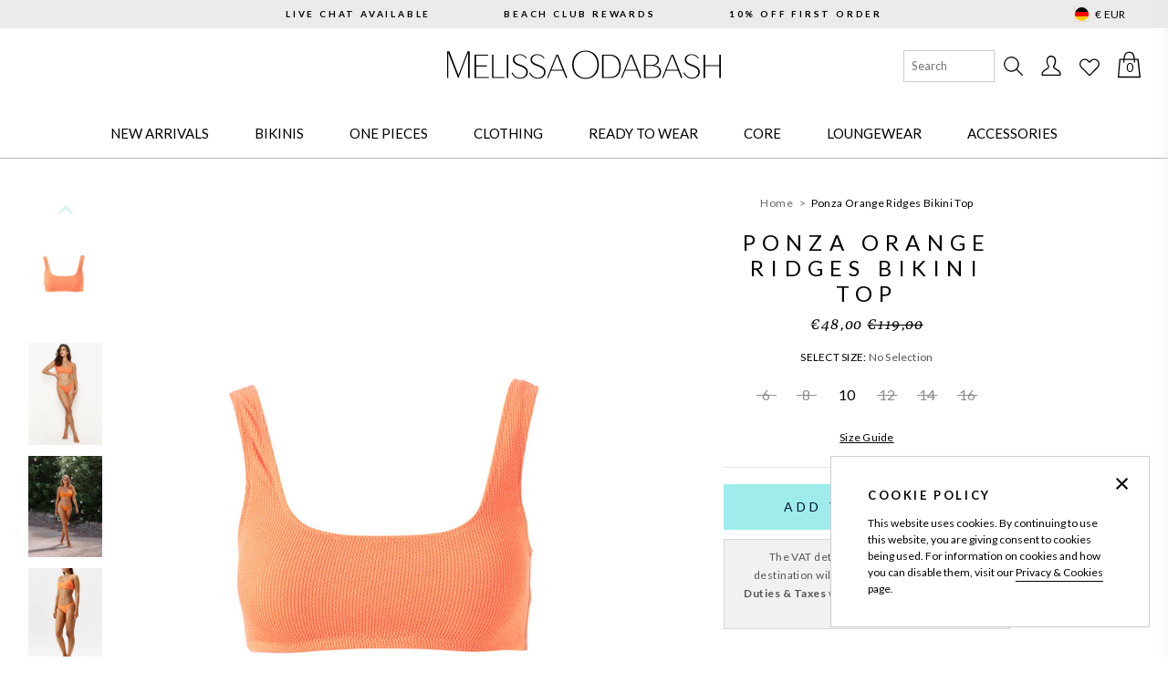

--- FILE ---
content_type: text/html; charset=utf-8
request_url: https://eu.odabash.com/products/ponza-orange-ridges-bikini-top
body_size: 56790
content:
<!doctype html>
<html class="no-js supports-no-cookies" lang="en">
<head>

  <meta charset="utf-8">
<meta http-equiv="X-UA-Compatible" content="IE=edge">
<meta name="viewport" content="width=device-width,initial-scale=1">
<meta name="theme-color" content="#c4cdd5"><meta name="google-site-verification" content="V-zL1J_X59HKkn6XZArvL1j9Ceq87qPZ17XkwFaWoZo" />






    <link rel="alternate" hreflang="en" href="https://www.odabash.com/products/ponza-orange-ridges-bikini-top" />
    <link rel="alternate" hreflang="en-GB" href="https://www.odabash.com/products/ponza-orange-ridges-bikini-top" />
    <link rel="alternate" hreflang="en-DE" href="https://eu.odabash.com/products/ponza-orange-ridges-bikini-top" />
    <link rel="alternate" hreflang="en-FR" href="https://eu.odabash.com/products/ponza-orange-ridges-bikini-top" />
    <link rel="alternate" hreflang="en-BE" href="https://eu.odabash.com/products/ponza-orange-ridges-bikini-top" />
    <link rel="alternate" hreflang="en-NL" href="https://eu.odabash.com/products/ponza-orange-ridges-bikini-top" />
    <link rel="alternate" hreflang="en-IT" href="https://eu.odabash.com/products/ponza-orange-ridges-bikini-top" />
    <link rel="alternate" hreflang="en-ES" href="https://eu.odabash.com/products/ponza-orange-ridges-bikini-top" />
    <link rel="alternate" hreflang="en-IE" href="https://eu.odabash.com/products/ponza-orange-ridges-bikini-top" />
    <link rel="alternate" hreflang="x-default" href="https://www.odabash.com/products/ponza-orange-ridges-bikini-top" />
    <link rel="alternate" hreflang="en-US" href="https://us.odabash.com/products/ponza-orange-ridges-bikini-top" />

    
        <link rel="alternate" hreflang="fr" href="https://eu.odabash.com/a/l/fr/products/ponza-orange-ridges-bikini-top" />
    



<link rel="canonical" href="https://eu.odabash.com/products/ponza-orange-ridges-bikini-top" />

<link rel="shortcut icon" href="//eu.odabash.com/cdn/shop/files/Untitled_design_3_b96cb8fb-c252-49c7-bb1e-a17f3c6d52c5_32x32.png?v=1743505498" type="image/png"><title>Ponza Orange Ridges Bikini Top | Official EU Site</title><meta name="description" content="Shop the Ponza Orange Ridges Bikini Top at the official Melissa Odabash® EU online store. Join Beach Club Rewards &amp; earn 2 points Per €1 Spent. Klarna available.">


<meta property="og:site_name" content="Melissa Odabash EU">
<meta property="og:url" content="https://eu.odabash.com/products/ponza-orange-ridges-bikini-top">
<meta property="og:title" content="Ponza Orange Ridges Bikini Top">
<meta property="og:type" content="product">
<meta property="og:description" content="Shop the Ponza Orange Ridges Bikini Top at the official Melissa Odabash® EU online store. Join Beach Club Rewards &amp; earn 2 points Per €1 Spent. Klarna available."><meta property="og:image" content="http://eu.odabash.com/cdn/shop/files/ponza-orange-ridges-bikini-top_cutouts_2024.jpg?v=1705589590">
      <meta property="og:image:secure_url" content="https://eu.odabash.com/cdn/shop/files/ponza-orange-ridges-bikini-top_cutouts_2024.jpg?v=1705589590">
      <meta property="og:image:width" content="1056">
      <meta property="og:image:height" content="1447">
      <meta property="og:image:alt" content="ponza orange ridges bikini top cutouts 2024"><meta property="og:image" content="http://eu.odabash.com/cdn/shop/files/ponza_orange_ridges_1_743c5e13-74df-4659-87a9-c30042f4846f.jpg?v=1705589590">
      <meta property="og:image:secure_url" content="https://eu.odabash.com/cdn/shop/files/ponza_orange_ridges_1_743c5e13-74df-4659-87a9-c30042f4846f.jpg?v=1705589590">
      <meta property="og:image:width" content="1056">
      <meta property="og:image:height" content="1447">
      <meta property="og:image:alt" content="ponza orange ridges 1"><meta property="og:image" content="http://eu.odabash.com/cdn/shop/files/ponza-orange-ridges-bikini_lifestyle_2024_6495ee34-8f2d-4224-a819-893a76503924.jpg?v=1705589590">
      <meta property="og:image:secure_url" content="https://eu.odabash.com/cdn/shop/files/ponza-orange-ridges-bikini_lifestyle_2024_6495ee34-8f2d-4224-a819-893a76503924.jpg?v=1705589590">
      <meta property="og:image:width" content="1056">
      <meta property="og:image:height" content="1447">
      <meta property="og:image:alt" content="ponza orange ridges bikini lifestyle 2024">

<meta name="twitter:site" content="@melissaodabash">
<meta name="twitter:card" content="summary_large_image">
<meta name="twitter:title" content="Ponza Orange Ridges Bikini Top">
<meta name="twitter:description" content="Shop the Ponza Orange Ridges Bikini Top at the official Melissa Odabash® EU online store. Join Beach Club Rewards &amp; earn 2 points Per €1 Spent. Klarna available.">


<link rel="prefetch" href="//eu.odabash.com/cdn/shop/t/53/assets/layout.blog.css?v=94057676937704753261765962373" as="style"><link type="text/css" href="//eu.odabash.com/cdn/shop/t/53/assets/layout.theme.css?v=114607808775250847651765962373" rel="stylesheet"><link type="text/css" href="//eu.odabash.com/cdn/shop/t/53/assets/layout.theme.styleLiquid.scss.css?v=70130294353469023031766049542" rel="stylesheet"><link rel="prefetch" href="//eu.odabash.com/cdn/shop/t/53/assets/layout.theme.css?v=114607808775250847651765962373" as="style"><link rel="prefetch" href="//eu.odabash.com/cdn/shop/t/53/assets/template.article.css?v=94057676937704753261765962373" as="style"><link rel="prefetch" href="//eu.odabash.com/cdn/shop/t/53/assets/template.blog.css?v=94057676937704753261765962373" as="style"><link rel="prefetch" href="//eu.odabash.com/cdn/shop/t/53/assets/template.cart.css?v=51925675497299313551765962373" as="style"><link rel="prefetch" href="//eu.odabash.com/cdn/shop/t/53/assets/template.collection.css?v=136300334161756499731765962373" as="style"><link rel="prefetch" href="//eu.odabash.com/cdn/shop/t/53/assets/template.index.css?v=104863861847676133571765962373" as="style"><link rel="prefetch" href="//eu.odabash.com/cdn/shop/t/53/assets/template.page.css?v=89730822581643248901765962373" as="style"><link rel="prefetch" href="//eu.odabash.com/cdn/shop/t/53/assets/template.page.sidebar.css?v=89730822581643248901765962373" as="style"><link rel="prefetch" href="//eu.odabash.com/cdn/shop/t/53/assets/template.page.wishlist.css?v=89730822581643248901765962373" as="style"><link rel="prefetch" href="//eu.odabash.com/cdn/shop/t/53/assets/template.product.grouped.css?v=13068830460783410371765962373" as="style"><link type="text/css" href="//eu.odabash.com/cdn/shop/t/53/assets/template.product.css?v=13068830460783410371765962373" rel="stylesheet"><link rel="prefetch" href="//eu.odabash.com/cdn/shop/t/53/assets/template.search.css?v=136300334161756499731765962373" as="style"><link rel="prefetch" href="//eu.odabash.com/cdn/shop/t/53/assets/template.gift_card.css?v=183942033160284105931765962373" as="style"><link rel="prefetch" href="//eu.odabash.com/cdn/shop/t/53/assets/template.account.css?v=137500704499852703151765962373" as="style"><link rel="prefetch" href="//eu.odabash.com/cdn/shop/t/53/assets/template.activate_account.css?v=143751637337799029641765962373" as="style"><link rel="prefetch" href="//eu.odabash.com/cdn/shop/t/53/assets/template.addresses.css?v=137500704499852703151765962373" as="style"><link rel="prefetch" href="//eu.odabash.com/cdn/shop/t/53/assets/template.login.css?v=95456429799000790931765962373" as="style"><link rel="prefetch" href="//eu.odabash.com/cdn/shop/t/53/assets/template.order.css?v=137500704499852703151765962373" as="style"><link rel="prefetch" href="//eu.odabash.com/cdn/shop/t/53/assets/template.register.css?v=143751637337799029641765962373" as="style"><link rel="prefetch" href="//eu.odabash.com/cdn/shop/t/53/assets/template.reset_password.css?v=143751637337799029641765962373" as="style">

<link rel="preconnect" href="https://redirects.eastsideco.io" crossorigin />
<style>
  :root {
    --color-primary: hsl(180, 67%, 55%);
    --color-primary-dark: hsl(180, 67%, 45%);

    --color-text-primary: hsl(180, 95%, 34%);
    --color-text-secondary: #188181;
    --color-text-button-primary: #00122e;
    --color-accent-primary: hsl(180, 100%, 40%);
    --color-text-primary-alt: hsl(180, 95%, 34%, 0.25);

    --color-secondary: hsl(0, 0%, 92%);

    --color-text-base: hsl(0, 0%, 20%);
    --color-text-medium: #666;
    --color-text-medium-light: #838383;
    --color-text-light: hsl(0, 0%, 72%);

    --color-background-main: #eee;
    --color-background-half: #f8f8f8;

    --color-border: hsl(0, 0%, 93%);
    --color-border-dark: hsl(0, 0%, 80%);

    --color-black: #000000;
    --color-white: #FFFFFF;
    --color-grey-light: #E8E8E8;
    --color-grey-mid: #8D8D8D;

    --font-heading: 'Lato', sans-serif;
    --font-body: 'Lato', sans-serif;
    --font-body-weight: 400;
    --font-body-style: normal;
    --font-body-bold-weight: bold;
  }
</style>

<style>
  html {
    font-size: 62.5%;
  }

  body {
    color: var(--color-body-base);
    font-family: var(--font-body);
    font-weight: var(--font-body-weight);
    font-style: var(--font-body-style);
    font-size: 1.3rem;
    line-height: 1.571428571;
  }

  h1,
  h2,
  h3,
  h4,
  h5,
  h6 {
    font-family: var(--font-heading);
    font-weight: 400;
    letter-spacing: .2em;
    text-transform: uppercase;
  }

  h1 {
    font-size: 2.1rem;
    line-height: 1.428571429;
  }

  h2 {
    font-size: 1.6rem;
    line-height: 1.375;
  }

  h3 {
    font-size: 1.4rem;
  }

  h3,
  h4,
  h5,
  h6 {
    font-weight: 600;
  }

  body,
  input,
  textarea,
  button,
  select {
    font-family: var(--font-body);
    -webkit-font-smoothing: antialiased;
    text-size-adjust: 100%;
    color: inherit;
  }

  a {
    color: inherit;
    text-decoration: none;
  }

  a.focus-visible {
    color: inherit;
    text-decoration: underline;
  }

  @media (hover: hover) {
    a:focus {
      color: inherit;
      text-decoration: underline;
    }
  }

  ul {
    list-style: none;
    margin: 0;
    padding: 0;
  }

  ::selection {
    background-color: var(--color-secondary);
  }
</style>

<link type="text/css" href="//eu.odabash.com/cdn/shop/t/53/assets/template.index.css?v=104863861847676133571765962373" rel="stylesheet">

<script>document.documentElement.className = document.documentElement.className.replace('no-js', '');

  window.theme = {
    strings: {
      addToCart: "Add to Bag",
      comingSoon: "Coming Soon",
      soldOut: "Out Of Stock",
      cartAdded: "Added",
      cartLoading: "Adding...",
      failedCart: "1 or more items failed to add to bag",
      noSelection: "No Selection",
      groupedDefaultText: "Please select a product",
      quickAdd: {
        addToCart: "Add to Bag",
        addingToCart: "Adding...",
        addedToCart: "Added"
      }
    },
    moneyFormat: "€{{amount_with_comma_separator}}"
  };

  

  window.lazySizesConfig = window.lazySizesConfig || {};
  window.lazySizesConfig.loadHidden = false;
  window.lazySizesConfig.expand = 400;
</script>

<script>
  !function(t,n){var e=n.loyaltylion||[];if(!e.isLoyaltyLion){n.loyaltylion=e,void 0===n.lion&&(n.lion=e),e.version=2,e.isLoyaltyLion=!0;var o=n.URLSearchParams,i=n.sessionStorage,r="ll_loader_revision",a=(new Date).toISOString().replace(/-/g,""),s="function"==typeof o?function(){try{var t=new o(n.location.search).get(r);return t&&i.setItem(r,t),i.getItem(r)}catch(t){return""}}():null;c("https://sdk.loyaltylion.net/static/2/"+a.slice(0,8)+"/loader"+(s?"-"+s:"")+".js");var l=!1;e.init=function(t){if(l)throw new Error("Cannot call lion.init more than once");l=!0;var n=e._token=t.token;if(!n)throw new Error("Token must be supplied to lion.init");var o=[];function i(t,n){t[n]=function(){o.push([n,Array.prototype.slice.call(arguments,0)])}}"_push configure bootstrap shutdown on removeListener authenticateCustomer".split(" ").forEach(function(t){i(e,t)}),c("https://sdk.loyaltylion.net/sdk/start/"+a.slice(0,11)+"/"+n+".js"),e._initData=t,e._buffer=o}}function c(n){var e=t.getElementsByTagName("script")[0],o=t.createElement("script");o.src=n,o.crossOrigin="",e.parentNode.insertBefore(o,e)}}(document,window);

  
      
          loyaltylion.init({ token: "9719381c445af59bd8d926d9b71d9384" });
      
  
</script>

<link rel="prefetch" href="//eu.odabash.com/cdn/shop/t/53/assets/layout.blog.js?v=111603181540343972631765962373" as="script"><script type="text/javascript" src="//eu.odabash.com/cdn/shop/t/53/assets/layout.theme.js?v=57482588559469801341765962373" defer="defer"></script><link rel="prefetch" href="//eu.odabash.com/cdn/shop/t/53/assets/template.article.js?v=126514531280308104321765962373" as="script"><link rel="prefetch" href="//eu.odabash.com/cdn/shop/t/53/assets/template.blog.js?v=2373987838414647961765962373" as="script"><link rel="prefetch" href="//eu.odabash.com/cdn/shop/t/53/assets/template.cart.js?v=3492108511201791481765962373" as="script"><link rel="prefetch" href="//eu.odabash.com/cdn/shop/t/53/assets/template.collection.js?v=82689626051601182171765962373" as="script"><link rel="prefetch" href="//eu.odabash.com/cdn/shop/t/53/assets/template.gift_card.js?v=75841558756685352071765962373" as="script"><link rel="prefetch" href="//eu.odabash.com/cdn/shop/t/53/assets/template.index.js?v=46841897878275220811765962373" as="script"><link rel="prefetch" href="//eu.odabash.com/cdn/shop/t/53/assets/template.page.js?v=81631361796843263581765962373" as="script"><link rel="prefetch" href="//eu.odabash.com/cdn/shop/t/53/assets/template.page.sidebar.js?v=79363419343998683971765962373" as="script"><link rel="prefetch" href="//eu.odabash.com/cdn/shop/t/53/assets/template.page.wishlist.js?v=68177670650124329731765962373" as="script"><script type="text/javascript" src="//eu.odabash.com/cdn/shop/t/53/assets/product.js?v=130550681522892514811765962373" defer="defer"></script>
<script type="text/javascript" src="//eu.odabash.com/cdn/shop/t/53/assets/template.product.js?v=119967619559544590591765962373" defer="defer"></script><link rel="prefetch" href="//eu.odabash.com/cdn/shop/t/53/assets/template.search.js?v=111603181540343972631765962373" as="script"><link rel="prefetch" href="//eu.odabash.com/cdn/shop/t/53/assets/template.account.js?v=111603181540343972631765962373" as="script"><link rel="prefetch" href="//eu.odabash.com/cdn/shop/t/53/assets/template.activate_account.js?v=111603181540343972631765962373" as="script"><link rel="prefetch" href="//eu.odabash.com/cdn/shop/t/53/assets/template.addresses.js?v=29759568233841009041765962373" as="script"><link rel="prefetch" href="//eu.odabash.com/cdn/shop/t/53/assets/template.login.js?v=60859699959971695841765962373" as="script"><link rel="prefetch" href="//eu.odabash.com/cdn/shop/t/53/assets/template.order.js?v=111603181540343972631765962373" as="script"><link rel="prefetch" href="//eu.odabash.com/cdn/shop/t/53/assets/template.register.js?v=146008412776925682651765962373" as="script"><link rel="prefetch" href="//eu.odabash.com/cdn/shop/t/53/assets/template.reset_password.js?v=111603181540343972631765962373" as="script">
<script>
  window.dataLayer = window.dataLayer || [];

  
</script>





  
    <!-- "snippets/weglot_switcher.liquid" was not rendered, the associated app was uninstalled -->
  

  <script>window.performance && window.performance.mark && window.performance.mark('shopify.content_for_header.start');</script><meta name="google-site-verification" content="Re8RgMQs3UM5W0km80UsrqqDfGSlizKfd--kLnnq-SA">
<meta id="shopify-digital-wallet" name="shopify-digital-wallet" content="/8448966722/digital_wallets/dialog">
<meta name="shopify-checkout-api-token" content="0f051f7404dd19e21c256c3dd7323c8f">
<link rel="alternate" type="application/json+oembed" href="https://eu.odabash.com/products/ponza-orange-ridges-bikini-top.oembed">
<script async="async" src="/checkouts/internal/preloads.js?locale=en-DE"></script>
<script id="apple-pay-shop-capabilities" type="application/json">{"shopId":8448966722,"countryCode":"GB","currencyCode":"EUR","merchantCapabilities":["supports3DS"],"merchantId":"gid:\/\/shopify\/Shop\/8448966722","merchantName":"Melissa Odabash EU","requiredBillingContactFields":["postalAddress","email","phone"],"requiredShippingContactFields":["postalAddress","email","phone"],"shippingType":"shipping","supportedNetworks":["visa","masterCard","amex","discover","elo"],"total":{"type":"pending","label":"Melissa Odabash EU","amount":"1.00"},"shopifyPaymentsEnabled":false,"supportsSubscriptions":false}</script>
<script id="shopify-features" type="application/json">{"accessToken":"0f051f7404dd19e21c256c3dd7323c8f","betas":["rich-media-storefront-analytics"],"domain":"eu.odabash.com","predictiveSearch":true,"shopId":8448966722,"locale":"en"}</script>
<script>var Shopify = Shopify || {};
Shopify.shop = "odabash-eur-preprod.myshopify.com";
Shopify.locale = "en";
Shopify.currency = {"active":"EUR","rate":"1.0"};
Shopify.country = "DE";
Shopify.theme = {"name":"melissa-odabash-theme\/main_JANUARY_HOMEPAGE","id":184704762229,"schema_name":"Melissa Odabash theme","schema_version":"2.0.0","theme_store_id":null,"role":"main"};
Shopify.theme.handle = "null";
Shopify.theme.style = {"id":null,"handle":null};
Shopify.cdnHost = "eu.odabash.com/cdn";
Shopify.routes = Shopify.routes || {};
Shopify.routes.root = "/";</script>
<script type="module">!function(o){(o.Shopify=o.Shopify||{}).modules=!0}(window);</script>
<script>!function(o){function n(){var o=[];function n(){o.push(Array.prototype.slice.apply(arguments))}return n.q=o,n}var t=o.Shopify=o.Shopify||{};t.loadFeatures=n(),t.autoloadFeatures=n()}(window);</script>
<script id="shop-js-analytics" type="application/json">{"pageType":"product"}</script>
<script defer="defer" async type="module" src="//eu.odabash.com/cdn/shopifycloud/shop-js/modules/v2/client.init-shop-cart-sync_C5BV16lS.en.esm.js"></script>
<script defer="defer" async type="module" src="//eu.odabash.com/cdn/shopifycloud/shop-js/modules/v2/chunk.common_CygWptCX.esm.js"></script>
<script type="module">
  await import("//eu.odabash.com/cdn/shopifycloud/shop-js/modules/v2/client.init-shop-cart-sync_C5BV16lS.en.esm.js");
await import("//eu.odabash.com/cdn/shopifycloud/shop-js/modules/v2/chunk.common_CygWptCX.esm.js");

  window.Shopify.SignInWithShop?.initShopCartSync?.({"fedCMEnabled":true,"windoidEnabled":true});

</script>
<script>(function() {
  var isLoaded = false;
  function asyncLoad() {
    if (isLoaded) return;
    isLoaded = true;
    var urls = ["https:\/\/d23dclunsivw3h.cloudfront.net\/redirect-app.js?shop=odabash-eur-preprod.myshopify.com","\/\/searchserverapi.com\/widgets\/shopify\/init.js?a=5m7C5B2B3b\u0026shop=odabash-eur-preprod.myshopify.com","\/\/cdn.shopify.com\/s\/files\/1\/0875\/2064\/files\/easyvideo-2.0.0.js?shop=odabash-eur-preprod.myshopify.com","https:\/\/s3.eu-west-1.amazonaws.com\/production-klarna-il-shopify-osm\/0b7fe7c4a98ef8166eeafee767bc667686567a25\/odabash-eur-preprod.myshopify.com-1767254406275.js?shop=odabash-eur-preprod.myshopify.com"];
    for (var i = 0; i < urls.length; i++) {
      var s = document.createElement('script');
      s.type = 'text/javascript';
      s.async = true;
      s.src = urls[i];
      var x = document.getElementsByTagName('script')[0];
      x.parentNode.insertBefore(s, x);
    }
  };
  if(window.attachEvent) {
    window.attachEvent('onload', asyncLoad);
  } else {
    window.addEventListener('load', asyncLoad, false);
  }
})();</script>
<script id="__st">var __st={"a":8448966722,"offset":0,"reqid":"cf46e269-b83f-4523-869d-a993b5407f9a-1768619315","pageurl":"eu.odabash.com\/products\/ponza-orange-ridges-bikini-top","u":"ec6a4d795a34","p":"product","rtyp":"product","rid":7044395008066};</script>
<script>window.ShopifyPaypalV4VisibilityTracking = true;</script>
<script id="captcha-bootstrap">!function(){'use strict';const t='contact',e='account',n='new_comment',o=[[t,t],['blogs',n],['comments',n],[t,'customer']],c=[[e,'customer_login'],[e,'guest_login'],[e,'recover_customer_password'],[e,'create_customer']],r=t=>t.map((([t,e])=>`form[action*='/${t}']:not([data-nocaptcha='true']) input[name='form_type'][value='${e}']`)).join(','),a=t=>()=>t?[...document.querySelectorAll(t)].map((t=>t.form)):[];function s(){const t=[...o],e=r(t);return a(e)}const i='password',u='form_key',d=['recaptcha-v3-token','g-recaptcha-response','h-captcha-response',i],f=()=>{try{return window.sessionStorage}catch{return}},m='__shopify_v',_=t=>t.elements[u];function p(t,e,n=!1){try{const o=window.sessionStorage,c=JSON.parse(o.getItem(e)),{data:r}=function(t){const{data:e,action:n}=t;return t[m]||n?{data:e,action:n}:{data:t,action:n}}(c);for(const[e,n]of Object.entries(r))t.elements[e]&&(t.elements[e].value=n);n&&o.removeItem(e)}catch(o){console.error('form repopulation failed',{error:o})}}const l='form_type',E='cptcha';function T(t){t.dataset[E]=!0}const w=window,h=w.document,L='Shopify',v='ce_forms',y='captcha';let A=!1;((t,e)=>{const n=(g='f06e6c50-85a8-45c8-87d0-21a2b65856fe',I='https://cdn.shopify.com/shopifycloud/storefront-forms-hcaptcha/ce_storefront_forms_captcha_hcaptcha.v1.5.2.iife.js',D={infoText:'Protected by hCaptcha',privacyText:'Privacy',termsText:'Terms'},(t,e,n)=>{const o=w[L][v],c=o.bindForm;if(c)return c(t,g,e,D).then(n);var r;o.q.push([[t,g,e,D],n]),r=I,A||(h.body.append(Object.assign(h.createElement('script'),{id:'captcha-provider',async:!0,src:r})),A=!0)});var g,I,D;w[L]=w[L]||{},w[L][v]=w[L][v]||{},w[L][v].q=[],w[L][y]=w[L][y]||{},w[L][y].protect=function(t,e){n(t,void 0,e),T(t)},Object.freeze(w[L][y]),function(t,e,n,w,h,L){const[v,y,A,g]=function(t,e,n){const i=e?o:[],u=t?c:[],d=[...i,...u],f=r(d),m=r(i),_=r(d.filter((([t,e])=>n.includes(e))));return[a(f),a(m),a(_),s()]}(w,h,L),I=t=>{const e=t.target;return e instanceof HTMLFormElement?e:e&&e.form},D=t=>v().includes(t);t.addEventListener('submit',(t=>{const e=I(t);if(!e)return;const n=D(e)&&!e.dataset.hcaptchaBound&&!e.dataset.recaptchaBound,o=_(e),c=g().includes(e)&&(!o||!o.value);(n||c)&&t.preventDefault(),c&&!n&&(function(t){try{if(!f())return;!function(t){const e=f();if(!e)return;const n=_(t);if(!n)return;const o=n.value;o&&e.removeItem(o)}(t);const e=Array.from(Array(32),(()=>Math.random().toString(36)[2])).join('');!function(t,e){_(t)||t.append(Object.assign(document.createElement('input'),{type:'hidden',name:u})),t.elements[u].value=e}(t,e),function(t,e){const n=f();if(!n)return;const o=[...t.querySelectorAll(`input[type='${i}']`)].map((({name:t})=>t)),c=[...d,...o],r={};for(const[a,s]of new FormData(t).entries())c.includes(a)||(r[a]=s);n.setItem(e,JSON.stringify({[m]:1,action:t.action,data:r}))}(t,e)}catch(e){console.error('failed to persist form',e)}}(e),e.submit())}));const S=(t,e)=>{t&&!t.dataset[E]&&(n(t,e.some((e=>e===t))),T(t))};for(const o of['focusin','change'])t.addEventListener(o,(t=>{const e=I(t);D(e)&&S(e,y())}));const B=e.get('form_key'),M=e.get(l),P=B&&M;t.addEventListener('DOMContentLoaded',(()=>{const t=y();if(P)for(const e of t)e.elements[l].value===M&&p(e,B);[...new Set([...A(),...v().filter((t=>'true'===t.dataset.shopifyCaptcha))])].forEach((e=>S(e,t)))}))}(h,new URLSearchParams(w.location.search),n,t,e,['guest_login'])})(!0,!0)}();</script>
<script integrity="sha256-4kQ18oKyAcykRKYeNunJcIwy7WH5gtpwJnB7kiuLZ1E=" data-source-attribution="shopify.loadfeatures" defer="defer" src="//eu.odabash.com/cdn/shopifycloud/storefront/assets/storefront/load_feature-a0a9edcb.js" crossorigin="anonymous"></script>
<script data-source-attribution="shopify.dynamic_checkout.dynamic.init">var Shopify=Shopify||{};Shopify.PaymentButton=Shopify.PaymentButton||{isStorefrontPortableWallets:!0,init:function(){window.Shopify.PaymentButton.init=function(){};var t=document.createElement("script");t.src="https://eu.odabash.com/cdn/shopifycloud/portable-wallets/latest/portable-wallets.en.js",t.type="module",document.head.appendChild(t)}};
</script>
<script data-source-attribution="shopify.dynamic_checkout.buyer_consent">
  function portableWalletsHideBuyerConsent(e){var t=document.getElementById("shopify-buyer-consent"),n=document.getElementById("shopify-subscription-policy-button");t&&n&&(t.classList.add("hidden"),t.setAttribute("aria-hidden","true"),n.removeEventListener("click",e))}function portableWalletsShowBuyerConsent(e){var t=document.getElementById("shopify-buyer-consent"),n=document.getElementById("shopify-subscription-policy-button");t&&n&&(t.classList.remove("hidden"),t.removeAttribute("aria-hidden"),n.addEventListener("click",e))}window.Shopify?.PaymentButton&&(window.Shopify.PaymentButton.hideBuyerConsent=portableWalletsHideBuyerConsent,window.Shopify.PaymentButton.showBuyerConsent=portableWalletsShowBuyerConsent);
</script>
<script data-source-attribution="shopify.dynamic_checkout.cart.bootstrap">document.addEventListener("DOMContentLoaded",(function(){function t(){return document.querySelector("shopify-accelerated-checkout-cart, shopify-accelerated-checkout")}if(t())Shopify.PaymentButton.init();else{new MutationObserver((function(e,n){t()&&(Shopify.PaymentButton.init(),n.disconnect())})).observe(document.body,{childList:!0,subtree:!0})}}));
</script>
<link id="shopify-accelerated-checkout-styles" rel="stylesheet" media="screen" href="https://eu.odabash.com/cdn/shopifycloud/portable-wallets/latest/accelerated-checkout-backwards-compat.css" crossorigin="anonymous">
<style id="shopify-accelerated-checkout-cart">
        #shopify-buyer-consent {
  margin-top: 1em;
  display: inline-block;
  width: 100%;
}

#shopify-buyer-consent.hidden {
  display: none;
}

#shopify-subscription-policy-button {
  background: none;
  border: none;
  padding: 0;
  text-decoration: underline;
  font-size: inherit;
  cursor: pointer;
}

#shopify-subscription-policy-button::before {
  box-shadow: none;
}

      </style>

<script>window.performance && window.performance.mark && window.performance.mark('shopify.content_for_header.end');</script>
        <script id="panther_label_data" type="application/json">
            {
                "shop": {
                    "domain": "eu.odabash.com",
                    "permanent_domain": "odabash-eur-preprod.myshopify.com",
                    "url": "https://eu.odabash.com",
                    "secure_url": "https://eu.odabash.com",
                    "money_format": "€{{amount_with_comma_separator}}",
                    "currency": "EUR"
                },
                "customer": {
                    "id": null,
                    "tags": null
                },
                "cart": {"note":null,"attributes":{},"original_total_price":0,"total_price":0,"total_discount":0,"total_weight":0.0,"item_count":0,"items":[],"requires_shipping":false,"currency":"EUR","items_subtotal_price":0,"cart_level_discount_applications":[],"checkout_charge_amount":0},
                "template": "product",
                "product": {"id":7044395008066,"title":"Ponza Orange Ridges Bikini Top","handle":"ponza-orange-ridges-bikini-top","description":"\u003cp\u003eBlending chic style with sporty appeal, invest in the Ponza Bikini Top to update your swimwear collection. Crafted from a textured premium Italian swim fabric in ‘Orange Ridges’, this top is designed to mix style with function. A bralette silhouette, it features a flattering squared neckline and comfortable over the shoulder straps. Complete the look and wear with \u003ca title=\"ponza-orange-ridges-bikini-bottom\" href=\"https:\/\/eu.odabash.com\/products\/ponza-orange-ridges-bikini-bottom\"\u003ePonza Bottoms in matching shade\u003c\/a\u003e.\u003c\/p\u003e\n\u003cp\u003e \u003c\/p\u003e\n\u003cul\u003e\n\u003cli\u003eOver The Shoulder Bikini Top\u003c\/li\u003e\n\u003cli\u003eBralette\u003c\/li\u003e\n\u003cli\u003eSquare Neck\u003c\/li\u003e\n\u003cli\u003eSPF 50+\u003c\/li\u003e\n\u003cli\u003eNo Pads\u003c\/li\u003e\n\u003c\/ul\u003e\n90% PL 10% EA\u003cbr\u003e\u003cbr data-mce-fragment=\"1\"\u003eAll Melissa Odabash swimwear samples are a UK10, Model wears Sample Size.\u003cbr data-mce-fragment=\"1\"\u003eModel is: 175 cm \/ 5ft 9\", CHEST 86cm \/ 34\", WAIST 61cm \/ 24\", HIP 89cm \/ 35\".\u003cbr\u003e","published_at":"2024-04-19T08:21:40+01:00","created_at":"2024-01-18T10:24:35+00:00","vendor":"Melissa Odabash","type":"HS BIKINI 24","tags":["SEARCHANISE_IGNORE"],"price":4800,"price_min":4800,"price_max":4800,"available":true,"price_varies":false,"compare_at_price":11900,"compare_at_price_min":11900,"compare_at_price_max":11900,"compare_at_price_varies":false,"variants":[{"id":40703486754882,"title":"6","option1":"6","option2":null,"option3":null,"sku":"889624304400","requires_shipping":true,"taxable":true,"featured_image":null,"available":true,"name":"Ponza Orange Ridges Bikini Top - 6","public_title":"6","options":["6"],"price":4800,"weight":0,"compare_at_price":11900,"inventory_management":null,"barcode":null,"requires_selling_plan":false,"selling_plan_allocations":[],"quantity_rule":{"min":1,"max":null,"increment":1}},{"id":40703486787650,"title":"8","option1":"8","option2":null,"option3":null,"sku":"889624304417","requires_shipping":true,"taxable":true,"featured_image":null,"available":true,"name":"Ponza Orange Ridges Bikini Top - 8","public_title":"8","options":["8"],"price":4800,"weight":0,"compare_at_price":11900,"inventory_management":null,"barcode":null,"requires_selling_plan":false,"selling_plan_allocations":[],"quantity_rule":{"min":1,"max":null,"increment":1}},{"id":40703486820418,"title":"10","option1":"10","option2":null,"option3":null,"sku":"889624304424","requires_shipping":true,"taxable":true,"featured_image":null,"available":true,"name":"Ponza Orange Ridges Bikini Top - 10","public_title":"10","options":["10"],"price":4800,"weight":0,"compare_at_price":11900,"inventory_management":null,"barcode":null,"requires_selling_plan":false,"selling_plan_allocations":[],"quantity_rule":{"min":1,"max":null,"increment":1}},{"id":40703486853186,"title":"12","option1":"12","option2":null,"option3":null,"sku":"889624304431","requires_shipping":true,"taxable":true,"featured_image":null,"available":true,"name":"Ponza Orange Ridges Bikini Top - 12","public_title":"12","options":["12"],"price":4800,"weight":0,"compare_at_price":11900,"inventory_management":null,"barcode":null,"requires_selling_plan":false,"selling_plan_allocations":[],"quantity_rule":{"min":1,"max":null,"increment":1}},{"id":40703486885954,"title":"14","option1":"14","option2":null,"option3":null,"sku":"889624304448","requires_shipping":true,"taxable":true,"featured_image":null,"available":true,"name":"Ponza Orange Ridges Bikini Top - 14","public_title":"14","options":["14"],"price":4800,"weight":0,"compare_at_price":11900,"inventory_management":null,"barcode":null,"requires_selling_plan":false,"selling_plan_allocations":[],"quantity_rule":{"min":1,"max":null,"increment":1}},{"id":40703486918722,"title":"16","option1":"16","option2":null,"option3":null,"sku":"889624304455","requires_shipping":true,"taxable":true,"featured_image":null,"available":true,"name":"Ponza Orange Ridges Bikini Top - 16","public_title":"16","options":["16"],"price":4800,"weight":0,"compare_at_price":11900,"inventory_management":null,"barcode":null,"requires_selling_plan":false,"selling_plan_allocations":[],"quantity_rule":{"min":1,"max":null,"increment":1}}],"images":["\/\/eu.odabash.com\/cdn\/shop\/files\/ponza-orange-ridges-bikini-top_cutouts_2024.jpg?v=1705589590","\/\/eu.odabash.com\/cdn\/shop\/files\/ponza_orange_ridges_1_743c5e13-74df-4659-87a9-c30042f4846f.jpg?v=1705589590","\/\/eu.odabash.com\/cdn\/shop\/files\/ponza-orange-ridges-bikini_lifestyle_2024_6495ee34-8f2d-4224-a819-893a76503924.jpg?v=1705589590","\/\/eu.odabash.com\/cdn\/shop\/files\/ponza-orange-ridges-bikini_model_2024_F_1773500a-a1e8-4f65-a450-2f2279928447.jpg?v=1705589590","\/\/eu.odabash.com\/cdn\/shop\/files\/ponza-orange-ridges-bikini_model_2024_B_cebf49e7-9e3a-47fd-9d4a-269126a5589b.jpg?v=1705589590","\/\/eu.odabash.com\/cdn\/shop\/files\/Video_thumbnail_9c30d40f-2a34-43e4-ae6d-8bb7b22d5450.png?v=1705589590"],"featured_image":"\/\/eu.odabash.com\/cdn\/shop\/files\/ponza-orange-ridges-bikini-top_cutouts_2024.jpg?v=1705589590","options":["Size"],"media":[{"alt":"ponza orange ridges bikini top cutouts 2024","id":23434791452738,"position":1,"preview_image":{"aspect_ratio":0.73,"height":1447,"width":1056,"src":"\/\/eu.odabash.com\/cdn\/shop\/files\/ponza-orange-ridges-bikini-top_cutouts_2024.jpg?v=1705589590"},"aspect_ratio":0.73,"height":1447,"media_type":"image","src":"\/\/eu.odabash.com\/cdn\/shop\/files\/ponza-orange-ridges-bikini-top_cutouts_2024.jpg?v=1705589590","width":1056},{"alt":"ponza orange ridges 1","id":23434791583810,"position":2,"preview_image":{"aspect_ratio":0.73,"height":1447,"width":1056,"src":"\/\/eu.odabash.com\/cdn\/shop\/files\/ponza_orange_ridges_1_743c5e13-74df-4659-87a9-c30042f4846f.jpg?v=1705589590"},"aspect_ratio":0.73,"height":1447,"media_type":"image","src":"\/\/eu.odabash.com\/cdn\/shop\/files\/ponza_orange_ridges_1_743c5e13-74df-4659-87a9-c30042f4846f.jpg?v=1705589590","width":1056},{"alt":"ponza orange ridges bikini lifestyle 2024","id":23434791551042,"position":3,"preview_image":{"aspect_ratio":0.73,"height":1447,"width":1056,"src":"\/\/eu.odabash.com\/cdn\/shop\/files\/ponza-orange-ridges-bikini_lifestyle_2024_6495ee34-8f2d-4224-a819-893a76503924.jpg?v=1705589590"},"aspect_ratio":0.73,"height":1447,"media_type":"image","src":"\/\/eu.odabash.com\/cdn\/shop\/files\/ponza-orange-ridges-bikini_lifestyle_2024_6495ee34-8f2d-4224-a819-893a76503924.jpg?v=1705589590","width":1056},{"alt":"ponza orange ridges bikini model 2024 F","id":23434791485506,"position":4,"preview_image":{"aspect_ratio":0.73,"height":1447,"width":1056,"src":"\/\/eu.odabash.com\/cdn\/shop\/files\/ponza-orange-ridges-bikini_model_2024_F_1773500a-a1e8-4f65-a450-2f2279928447.jpg?v=1705589590"},"aspect_ratio":0.73,"height":1447,"media_type":"image","src":"\/\/eu.odabash.com\/cdn\/shop\/files\/ponza-orange-ridges-bikini_model_2024_F_1773500a-a1e8-4f65-a450-2f2279928447.jpg?v=1705589590","width":1056},{"alt":"ponza orange ridges bikini model 2024 B","id":23434791518274,"position":5,"preview_image":{"aspect_ratio":0.73,"height":1447,"width":1056,"src":"\/\/eu.odabash.com\/cdn\/shop\/files\/ponza-orange-ridges-bikini_model_2024_B_cebf49e7-9e3a-47fd-9d4a-269126a5589b.jpg?v=1705589590"},"aspect_ratio":0.73,"height":1447,"media_type":"image","src":"\/\/eu.odabash.com\/cdn\/shop\/files\/ponza-orange-ridges-bikini_model_2024_B_cebf49e7-9e3a-47fd-9d4a-269126a5589b.jpg?v=1705589590","width":1056},{"alt":"https:\/\/vimeo.com\/899211196","id":23434791616578,"position":6,"preview_image":{"aspect_ratio":0.73,"height":1447,"width":1056,"src":"\/\/eu.odabash.com\/cdn\/shop\/files\/Video_thumbnail_9c30d40f-2a34-43e4-ae6d-8bb7b22d5450.png?v=1705589590"},"aspect_ratio":0.73,"height":1447,"media_type":"image","src":"\/\/eu.odabash.com\/cdn\/shop\/files\/Video_thumbnail_9c30d40f-2a34-43e4-ae6d-8bb7b22d5450.png?v=1705589590","width":1056}],"requires_selling_plan":false,"selling_plan_groups":[],"content":"\u003cp\u003eBlending chic style with sporty appeal, invest in the Ponza Bikini Top to update your swimwear collection. Crafted from a textured premium Italian swim fabric in ‘Orange Ridges’, this top is designed to mix style with function. A bralette silhouette, it features a flattering squared neckline and comfortable over the shoulder straps. Complete the look and wear with \u003ca title=\"ponza-orange-ridges-bikini-bottom\" href=\"https:\/\/eu.odabash.com\/products\/ponza-orange-ridges-bikini-bottom\"\u003ePonza Bottoms in matching shade\u003c\/a\u003e.\u003c\/p\u003e\n\u003cp\u003e \u003c\/p\u003e\n\u003cul\u003e\n\u003cli\u003eOver The Shoulder Bikini Top\u003c\/li\u003e\n\u003cli\u003eBralette\u003c\/li\u003e\n\u003cli\u003eSquare Neck\u003c\/li\u003e\n\u003cli\u003eSPF 50+\u003c\/li\u003e\n\u003cli\u003eNo Pads\u003c\/li\u003e\n\u003c\/ul\u003e\n90% PL 10% EA\u003cbr\u003e\u003cbr data-mce-fragment=\"1\"\u003eAll Melissa Odabash swimwear samples are a UK10, Model wears Sample Size.\u003cbr data-mce-fragment=\"1\"\u003eModel is: 175 cm \/ 5ft 9\", CHEST 86cm \/ 34\", WAIST 61cm \/ 24\", HIP 89cm \/ 35\".\u003cbr\u003e"},
                "collection": null,
                "app_url": "https://shop.handprint.tech",
                "app_url_css": "https://dashboard.handprint.tech",
                "dashboard_api_url": "https://dashboard.handprint.tech/ext/api/v3"
            }
        </script>
        <link rel="stylesheet" href="https://dashboard.handprint.tech/themes/front/default/assets/css/widget-sp.css"/>
        <script>
        
            </script>
<!-- BEGIN app block: shopify://apps/elevar-conversion-tracking/blocks/dataLayerEmbed/bc30ab68-b15c-4311-811f-8ef485877ad6 -->



<script type="module" dynamic>
  const configUrl = "/a/elevar/static/configs/759c204ffd4beedf0909507deb44149330257289/config.js";
  const config = (await import(configUrl)).default;
  const scriptUrl = config.script_src_app_theme_embed;

  if (scriptUrl) {
    const { handler } = await import(scriptUrl);

    await handler(
      config,
      {
        cartData: {
  marketId: "5439554",
  attributes:{},
  cartTotal: "0.0",
  currencyCode:"EUR",
  items: []
}
,
        user: {cartTotal: "0.0",
    currencyCode:"EUR",customer: {},
}
,
        isOnCartPage:false,
        collectionView:null,
        searchResultsView:null,
        productView:{
    attributes:{},
    currencyCode:"EUR",defaultVariant: {id:"889624304400",name:"Ponza Orange Ridges Bikini Top",
        brand:"Melissa Odabash",
        category:"HS BIKINI 24",
        variant:"6",
        price: "48.0",
        productId: "7044395008066",
        variantId: "40703486754882",
        compareAtPrice: "119.0",image:"\/\/eu.odabash.com\/cdn\/shop\/files\/ponza-orange-ridges-bikini-top_cutouts_2024.jpg?v=1705589590",url:"\/products\/ponza-orange-ridges-bikini-top?variant=40703486754882"},items: [{id:"889624304400",name:"Ponza Orange Ridges Bikini Top",
          brand:"Melissa Odabash",
          category:"HS BIKINI 24",
          variant:"6",
          price: "48.0",
          productId: "7044395008066",
          variantId: "40703486754882",
          compareAtPrice: "119.0",image:"\/\/eu.odabash.com\/cdn\/shop\/files\/ponza-orange-ridges-bikini-top_cutouts_2024.jpg?v=1705589590",url:"\/products\/ponza-orange-ridges-bikini-top?variant=40703486754882"},{id:"889624304417",name:"Ponza Orange Ridges Bikini Top",
          brand:"Melissa Odabash",
          category:"HS BIKINI 24",
          variant:"8",
          price: "48.0",
          productId: "7044395008066",
          variantId: "40703486787650",
          compareAtPrice: "119.0",image:"\/\/eu.odabash.com\/cdn\/shop\/files\/ponza-orange-ridges-bikini-top_cutouts_2024.jpg?v=1705589590",url:"\/products\/ponza-orange-ridges-bikini-top?variant=40703486787650"},{id:"889624304424",name:"Ponza Orange Ridges Bikini Top",
          brand:"Melissa Odabash",
          category:"HS BIKINI 24",
          variant:"10",
          price: "48.0",
          productId: "7044395008066",
          variantId: "40703486820418",
          compareAtPrice: "119.0",image:"\/\/eu.odabash.com\/cdn\/shop\/files\/ponza-orange-ridges-bikini-top_cutouts_2024.jpg?v=1705589590",url:"\/products\/ponza-orange-ridges-bikini-top?variant=40703486820418"},{id:"889624304431",name:"Ponza Orange Ridges Bikini Top",
          brand:"Melissa Odabash",
          category:"HS BIKINI 24",
          variant:"12",
          price: "48.0",
          productId: "7044395008066",
          variantId: "40703486853186",
          compareAtPrice: "119.0",image:"\/\/eu.odabash.com\/cdn\/shop\/files\/ponza-orange-ridges-bikini-top_cutouts_2024.jpg?v=1705589590",url:"\/products\/ponza-orange-ridges-bikini-top?variant=40703486853186"},{id:"889624304448",name:"Ponza Orange Ridges Bikini Top",
          brand:"Melissa Odabash",
          category:"HS BIKINI 24",
          variant:"14",
          price: "48.0",
          productId: "7044395008066",
          variantId: "40703486885954",
          compareAtPrice: "119.0",image:"\/\/eu.odabash.com\/cdn\/shop\/files\/ponza-orange-ridges-bikini-top_cutouts_2024.jpg?v=1705589590",url:"\/products\/ponza-orange-ridges-bikini-top?variant=40703486885954"},{id:"889624304455",name:"Ponza Orange Ridges Bikini Top",
          brand:"Melissa Odabash",
          category:"HS BIKINI 24",
          variant:"16",
          price: "48.0",
          productId: "7044395008066",
          variantId: "40703486918722",
          compareAtPrice: "119.0",image:"\/\/eu.odabash.com\/cdn\/shop\/files\/ponza-orange-ridges-bikini-top_cutouts_2024.jpg?v=1705589590",url:"\/products\/ponza-orange-ridges-bikini-top?variant=40703486918722"},]
  },
        checkoutComplete: null
      }
    );
  }
</script>


<!-- END app block --><!-- BEGIN app block: shopify://apps/klaviyo-email-marketing-sms/blocks/klaviyo-onsite-embed/2632fe16-c075-4321-a88b-50b567f42507 -->












  <script async src="https://static.klaviyo.com/onsite/js/XW3mUs/klaviyo.js?company_id=XW3mUs"></script>
  <script>!function(){if(!window.klaviyo){window._klOnsite=window._klOnsite||[];try{window.klaviyo=new Proxy({},{get:function(n,i){return"push"===i?function(){var n;(n=window._klOnsite).push.apply(n,arguments)}:function(){for(var n=arguments.length,o=new Array(n),w=0;w<n;w++)o[w]=arguments[w];var t="function"==typeof o[o.length-1]?o.pop():void 0,e=new Promise((function(n){window._klOnsite.push([i].concat(o,[function(i){t&&t(i),n(i)}]))}));return e}}})}catch(n){window.klaviyo=window.klaviyo||[],window.klaviyo.push=function(){var n;(n=window._klOnsite).push.apply(n,arguments)}}}}();</script>

  
    <script id="viewed_product">
      if (item == null) {
        var _learnq = _learnq || [];

        var MetafieldReviews = null
        var MetafieldYotpoRating = null
        var MetafieldYotpoCount = null
        var MetafieldLooxRating = null
        var MetafieldLooxCount = null
        var okendoProduct = null
        var okendoProductReviewCount = null
        var okendoProductReviewAverageValue = null
        try {
          // The following fields are used for Customer Hub recently viewed in order to add reviews.
          // This information is not part of __kla_viewed. Instead, it is part of __kla_viewed_reviewed_items
          MetafieldReviews = {};
          MetafieldYotpoRating = null
          MetafieldYotpoCount = null
          MetafieldLooxRating = null
          MetafieldLooxCount = null

          okendoProduct = null
          // If the okendo metafield is not legacy, it will error, which then requires the new json formatted data
          if (okendoProduct && 'error' in okendoProduct) {
            okendoProduct = null
          }
          okendoProductReviewCount = okendoProduct ? okendoProduct.reviewCount : null
          okendoProductReviewAverageValue = okendoProduct ? okendoProduct.reviewAverageValue : null
        } catch (error) {
          console.error('Error in Klaviyo onsite reviews tracking:', error);
        }

        var item = {
          Name: "Ponza Orange Ridges Bikini Top",
          ProductID: 7044395008066,
          Categories: [],
          ImageURL: "https://eu.odabash.com/cdn/shop/files/ponza-orange-ridges-bikini-top_cutouts_2024_grande.jpg?v=1705589590",
          URL: "https://eu.odabash.com/products/ponza-orange-ridges-bikini-top",
          Brand: "Melissa Odabash",
          Price: "€48,00",
          Value: "48,00",
          CompareAtPrice: "€119,00"
        };
        _learnq.push(['track', 'Viewed Product', item]);
        _learnq.push(['trackViewedItem', {
          Title: item.Name,
          ItemId: item.ProductID,
          Categories: item.Categories,
          ImageUrl: item.ImageURL,
          Url: item.URL,
          Metadata: {
            Brand: item.Brand,
            Price: item.Price,
            Value: item.Value,
            CompareAtPrice: item.CompareAtPrice
          },
          metafields:{
            reviews: MetafieldReviews,
            yotpo:{
              rating: MetafieldYotpoRating,
              count: MetafieldYotpoCount,
            },
            loox:{
              rating: MetafieldLooxRating,
              count: MetafieldLooxCount,
            },
            okendo: {
              rating: okendoProductReviewAverageValue,
              count: okendoProductReviewCount,
            }
          }
        }]);
      }
    </script>
  




  <script>
    window.klaviyoReviewsProductDesignMode = false
  </script>







<!-- END app block --><link href="https://cdn.shopify.com/extensions/019ba2a8-ed65-7a70-888b-d2b0a44d500b/orbe-1-414/assets/md-app-custom-button.min.css" rel="stylesheet" type="text/css" media="all">
<script src="https://cdn.shopify.com/extensions/019ba2a8-ed65-7a70-888b-d2b0a44d500b/orbe-1-414/assets/orbe.min.js" type="text/javascript" defer="defer"></script>
<link href="https://cdn.shopify.com/extensions/019ba2a8-ed65-7a70-888b-d2b0a44d500b/orbe-1-414/assets/md-app-modal.min.css" rel="stylesheet" type="text/css" media="all">
<link href="https://monorail-edge.shopifysvc.com" rel="dns-prefetch">
<script>(function(){if ("sendBeacon" in navigator && "performance" in window) {try {var session_token_from_headers = performance.getEntriesByType('navigation')[0].serverTiming.find(x => x.name == '_s').description;} catch {var session_token_from_headers = undefined;}var session_cookie_matches = document.cookie.match(/_shopify_s=([^;]*)/);var session_token_from_cookie = session_cookie_matches && session_cookie_matches.length === 2 ? session_cookie_matches[1] : "";var session_token = session_token_from_headers || session_token_from_cookie || "";function handle_abandonment_event(e) {var entries = performance.getEntries().filter(function(entry) {return /monorail-edge.shopifysvc.com/.test(entry.name);});if (!window.abandonment_tracked && entries.length === 0) {window.abandonment_tracked = true;var currentMs = Date.now();var navigation_start = performance.timing.navigationStart;var payload = {shop_id: 8448966722,url: window.location.href,navigation_start,duration: currentMs - navigation_start,session_token,page_type: "product"};window.navigator.sendBeacon("https://monorail-edge.shopifysvc.com/v1/produce", JSON.stringify({schema_id: "online_store_buyer_site_abandonment/1.1",payload: payload,metadata: {event_created_at_ms: currentMs,event_sent_at_ms: currentMs}}));}}window.addEventListener('pagehide', handle_abandonment_event);}}());</script>
<script id="web-pixels-manager-setup">(function e(e,d,r,n,o){if(void 0===o&&(o={}),!Boolean(null===(a=null===(i=window.Shopify)||void 0===i?void 0:i.analytics)||void 0===a?void 0:a.replayQueue)){var i,a;window.Shopify=window.Shopify||{};var t=window.Shopify;t.analytics=t.analytics||{};var s=t.analytics;s.replayQueue=[],s.publish=function(e,d,r){return s.replayQueue.push([e,d,r]),!0};try{self.performance.mark("wpm:start")}catch(e){}var l=function(){var e={modern:/Edge?\/(1{2}[4-9]|1[2-9]\d|[2-9]\d{2}|\d{4,})\.\d+(\.\d+|)|Firefox\/(1{2}[4-9]|1[2-9]\d|[2-9]\d{2}|\d{4,})\.\d+(\.\d+|)|Chrom(ium|e)\/(9{2}|\d{3,})\.\d+(\.\d+|)|(Maci|X1{2}).+ Version\/(15\.\d+|(1[6-9]|[2-9]\d|\d{3,})\.\d+)([,.]\d+|)( \(\w+\)|)( Mobile\/\w+|) Safari\/|Chrome.+OPR\/(9{2}|\d{3,})\.\d+\.\d+|(CPU[ +]OS|iPhone[ +]OS|CPU[ +]iPhone|CPU IPhone OS|CPU iPad OS)[ +]+(15[._]\d+|(1[6-9]|[2-9]\d|\d{3,})[._]\d+)([._]\d+|)|Android:?[ /-](13[3-9]|1[4-9]\d|[2-9]\d{2}|\d{4,})(\.\d+|)(\.\d+|)|Android.+Firefox\/(13[5-9]|1[4-9]\d|[2-9]\d{2}|\d{4,})\.\d+(\.\d+|)|Android.+Chrom(ium|e)\/(13[3-9]|1[4-9]\d|[2-9]\d{2}|\d{4,})\.\d+(\.\d+|)|SamsungBrowser\/([2-9]\d|\d{3,})\.\d+/,legacy:/Edge?\/(1[6-9]|[2-9]\d|\d{3,})\.\d+(\.\d+|)|Firefox\/(5[4-9]|[6-9]\d|\d{3,})\.\d+(\.\d+|)|Chrom(ium|e)\/(5[1-9]|[6-9]\d|\d{3,})\.\d+(\.\d+|)([\d.]+$|.*Safari\/(?![\d.]+ Edge\/[\d.]+$))|(Maci|X1{2}).+ Version\/(10\.\d+|(1[1-9]|[2-9]\d|\d{3,})\.\d+)([,.]\d+|)( \(\w+\)|)( Mobile\/\w+|) Safari\/|Chrome.+OPR\/(3[89]|[4-9]\d|\d{3,})\.\d+\.\d+|(CPU[ +]OS|iPhone[ +]OS|CPU[ +]iPhone|CPU IPhone OS|CPU iPad OS)[ +]+(10[._]\d+|(1[1-9]|[2-9]\d|\d{3,})[._]\d+)([._]\d+|)|Android:?[ /-](13[3-9]|1[4-9]\d|[2-9]\d{2}|\d{4,})(\.\d+|)(\.\d+|)|Mobile Safari.+OPR\/([89]\d|\d{3,})\.\d+\.\d+|Android.+Firefox\/(13[5-9]|1[4-9]\d|[2-9]\d{2}|\d{4,})\.\d+(\.\d+|)|Android.+Chrom(ium|e)\/(13[3-9]|1[4-9]\d|[2-9]\d{2}|\d{4,})\.\d+(\.\d+|)|Android.+(UC? ?Browser|UCWEB|U3)[ /]?(15\.([5-9]|\d{2,})|(1[6-9]|[2-9]\d|\d{3,})\.\d+)\.\d+|SamsungBrowser\/(5\.\d+|([6-9]|\d{2,})\.\d+)|Android.+MQ{2}Browser\/(14(\.(9|\d{2,})|)|(1[5-9]|[2-9]\d|\d{3,})(\.\d+|))(\.\d+|)|K[Aa][Ii]OS\/(3\.\d+|([4-9]|\d{2,})\.\d+)(\.\d+|)/},d=e.modern,r=e.legacy,n=navigator.userAgent;return n.match(d)?"modern":n.match(r)?"legacy":"unknown"}(),u="modern"===l?"modern":"legacy",c=(null!=n?n:{modern:"",legacy:""})[u],f=function(e){return[e.baseUrl,"/wpm","/b",e.hashVersion,"modern"===e.buildTarget?"m":"l",".js"].join("")}({baseUrl:d,hashVersion:r,buildTarget:u}),m=function(e){var d=e.version,r=e.bundleTarget,n=e.surface,o=e.pageUrl,i=e.monorailEndpoint;return{emit:function(e){var a=e.status,t=e.errorMsg,s=(new Date).getTime(),l=JSON.stringify({metadata:{event_sent_at_ms:s},events:[{schema_id:"web_pixels_manager_load/3.1",payload:{version:d,bundle_target:r,page_url:o,status:a,surface:n,error_msg:t},metadata:{event_created_at_ms:s}}]});if(!i)return console&&console.warn&&console.warn("[Web Pixels Manager] No Monorail endpoint provided, skipping logging."),!1;try{return self.navigator.sendBeacon.bind(self.navigator)(i,l)}catch(e){}var u=new XMLHttpRequest;try{return u.open("POST",i,!0),u.setRequestHeader("Content-Type","text/plain"),u.send(l),!0}catch(e){return console&&console.warn&&console.warn("[Web Pixels Manager] Got an unhandled error while logging to Monorail."),!1}}}}({version:r,bundleTarget:l,surface:e.surface,pageUrl:self.location.href,monorailEndpoint:e.monorailEndpoint});try{o.browserTarget=l,function(e){var d=e.src,r=e.async,n=void 0===r||r,o=e.onload,i=e.onerror,a=e.sri,t=e.scriptDataAttributes,s=void 0===t?{}:t,l=document.createElement("script"),u=document.querySelector("head"),c=document.querySelector("body");if(l.async=n,l.src=d,a&&(l.integrity=a,l.crossOrigin="anonymous"),s)for(var f in s)if(Object.prototype.hasOwnProperty.call(s,f))try{l.dataset[f]=s[f]}catch(e){}if(o&&l.addEventListener("load",o),i&&l.addEventListener("error",i),u)u.appendChild(l);else{if(!c)throw new Error("Did not find a head or body element to append the script");c.appendChild(l)}}({src:f,async:!0,onload:function(){if(!function(){var e,d;return Boolean(null===(d=null===(e=window.Shopify)||void 0===e?void 0:e.analytics)||void 0===d?void 0:d.initialized)}()){var d=window.webPixelsManager.init(e)||void 0;if(d){var r=window.Shopify.analytics;r.replayQueue.forEach((function(e){var r=e[0],n=e[1],o=e[2];d.publishCustomEvent(r,n,o)})),r.replayQueue=[],r.publish=d.publishCustomEvent,r.visitor=d.visitor,r.initialized=!0}}},onerror:function(){return m.emit({status:"failed",errorMsg:"".concat(f," has failed to load")})},sri:function(e){var d=/^sha384-[A-Za-z0-9+/=]+$/;return"string"==typeof e&&d.test(e)}(c)?c:"",scriptDataAttributes:o}),m.emit({status:"loading"})}catch(e){m.emit({status:"failed",errorMsg:(null==e?void 0:e.message)||"Unknown error"})}}})({shopId: 8448966722,storefrontBaseUrl: "https://eu.odabash.com",extensionsBaseUrl: "https://extensions.shopifycdn.com/cdn/shopifycloud/web-pixels-manager",monorailEndpoint: "https://monorail-edge.shopifysvc.com/unstable/produce_batch",surface: "storefront-renderer",enabledBetaFlags: ["2dca8a86"],webPixelsConfigList: [{"id":"2473853301","configuration":"{\"accountID\":\"XW3mUs\",\"webPixelConfig\":\"eyJlbmFibGVBZGRlZFRvQ2FydEV2ZW50cyI6IHRydWV9\"}","eventPayloadVersion":"v1","runtimeContext":"STRICT","scriptVersion":"524f6c1ee37bacdca7657a665bdca589","type":"APP","apiClientId":123074,"privacyPurposes":["ANALYTICS","MARKETING"],"dataSharingAdjustments":{"protectedCustomerApprovalScopes":["read_customer_address","read_customer_email","read_customer_name","read_customer_personal_data","read_customer_phone"]}},{"id":"1476297077","configuration":"{\"swymApiEndpoint\":\"https:\/\/swymstore-v3free-01.swymrelay.com\",\"swymTier\":\"v3free-01\"}","eventPayloadVersion":"v1","runtimeContext":"STRICT","scriptVersion":"5b6f6917e306bc7f24523662663331c0","type":"APP","apiClientId":1350849,"privacyPurposes":["ANALYTICS","MARKETING","PREFERENCES"],"dataSharingAdjustments":{"protectedCustomerApprovalScopes":["read_customer_email","read_customer_name","read_customer_personal_data","read_customer_phone"]}},{"id":"957350261","configuration":"{\"config\":\"{\\\"google_tag_ids\\\":[\\\"GT-NGJF8V5B\\\"],\\\"target_country\\\":\\\"DE\\\",\\\"gtag_events\\\":[{\\\"type\\\":\\\"view_item\\\",\\\"action_label\\\":\\\"MC-5VQJNK7EJK\\\"},{\\\"type\\\":\\\"purchase\\\",\\\"action_label\\\":\\\"MC-5VQJNK7EJK\\\"},{\\\"type\\\":\\\"page_view\\\",\\\"action_label\\\":\\\"MC-5VQJNK7EJK\\\"}],\\\"enable_monitoring_mode\\\":false}\"}","eventPayloadVersion":"v1","runtimeContext":"OPEN","scriptVersion":"b2a88bafab3e21179ed38636efcd8a93","type":"APP","apiClientId":1780363,"privacyPurposes":[],"dataSharingAdjustments":{"protectedCustomerApprovalScopes":["read_customer_address","read_customer_email","read_customer_name","read_customer_personal_data","read_customer_phone"]}},{"id":"233177154","configuration":"{\"apiKey\":\"5m7C5B2B3b\", \"host\":\"searchserverapi.com\"}","eventPayloadVersion":"v1","runtimeContext":"STRICT","scriptVersion":"5559ea45e47b67d15b30b79e7c6719da","type":"APP","apiClientId":578825,"privacyPurposes":["ANALYTICS"],"dataSharingAdjustments":{"protectedCustomerApprovalScopes":["read_customer_personal_data"]}},{"id":"3244098","configuration":"{\"config_url\": \"\/a\/elevar\/static\/configs\/759c204ffd4beedf0909507deb44149330257289\/config.js\"}","eventPayloadVersion":"v1","runtimeContext":"STRICT","scriptVersion":"ab86028887ec2044af7d02b854e52653","type":"APP","apiClientId":2509311,"privacyPurposes":[],"dataSharingAdjustments":{"protectedCustomerApprovalScopes":["read_customer_address","read_customer_email","read_customer_name","read_customer_personal_data","read_customer_phone"]}},{"id":"24412226","eventPayloadVersion":"1","runtimeContext":"LAX","scriptVersion":"1","type":"CUSTOM","privacyPurposes":[],"name":"Elevar - Checkout Tracking"},{"id":"shopify-app-pixel","configuration":"{}","eventPayloadVersion":"v1","runtimeContext":"STRICT","scriptVersion":"0450","apiClientId":"shopify-pixel","type":"APP","privacyPurposes":["ANALYTICS","MARKETING"]},{"id":"shopify-custom-pixel","eventPayloadVersion":"v1","runtimeContext":"LAX","scriptVersion":"0450","apiClientId":"shopify-pixel","type":"CUSTOM","privacyPurposes":["ANALYTICS","MARKETING"]}],isMerchantRequest: false,initData: {"shop":{"name":"Melissa Odabash EU","paymentSettings":{"currencyCode":"EUR"},"myshopifyDomain":"odabash-eur-preprod.myshopify.com","countryCode":"GB","storefrontUrl":"https:\/\/eu.odabash.com"},"customer":null,"cart":null,"checkout":null,"productVariants":[{"price":{"amount":48.0,"currencyCode":"EUR"},"product":{"title":"Ponza Orange Ridges Bikini Top","vendor":"Melissa Odabash","id":"7044395008066","untranslatedTitle":"Ponza Orange Ridges Bikini Top","url":"\/products\/ponza-orange-ridges-bikini-top","type":"HS BIKINI 24"},"id":"40703486754882","image":{"src":"\/\/eu.odabash.com\/cdn\/shop\/files\/ponza-orange-ridges-bikini-top_cutouts_2024.jpg?v=1705589590"},"sku":"889624304400","title":"6","untranslatedTitle":"6"},{"price":{"amount":48.0,"currencyCode":"EUR"},"product":{"title":"Ponza Orange Ridges Bikini Top","vendor":"Melissa Odabash","id":"7044395008066","untranslatedTitle":"Ponza Orange Ridges Bikini Top","url":"\/products\/ponza-orange-ridges-bikini-top","type":"HS BIKINI 24"},"id":"40703486787650","image":{"src":"\/\/eu.odabash.com\/cdn\/shop\/files\/ponza-orange-ridges-bikini-top_cutouts_2024.jpg?v=1705589590"},"sku":"889624304417","title":"8","untranslatedTitle":"8"},{"price":{"amount":48.0,"currencyCode":"EUR"},"product":{"title":"Ponza Orange Ridges Bikini Top","vendor":"Melissa Odabash","id":"7044395008066","untranslatedTitle":"Ponza Orange Ridges Bikini Top","url":"\/products\/ponza-orange-ridges-bikini-top","type":"HS BIKINI 24"},"id":"40703486820418","image":{"src":"\/\/eu.odabash.com\/cdn\/shop\/files\/ponza-orange-ridges-bikini-top_cutouts_2024.jpg?v=1705589590"},"sku":"889624304424","title":"10","untranslatedTitle":"10"},{"price":{"amount":48.0,"currencyCode":"EUR"},"product":{"title":"Ponza Orange Ridges Bikini Top","vendor":"Melissa Odabash","id":"7044395008066","untranslatedTitle":"Ponza Orange Ridges Bikini Top","url":"\/products\/ponza-orange-ridges-bikini-top","type":"HS BIKINI 24"},"id":"40703486853186","image":{"src":"\/\/eu.odabash.com\/cdn\/shop\/files\/ponza-orange-ridges-bikini-top_cutouts_2024.jpg?v=1705589590"},"sku":"889624304431","title":"12","untranslatedTitle":"12"},{"price":{"amount":48.0,"currencyCode":"EUR"},"product":{"title":"Ponza Orange Ridges Bikini Top","vendor":"Melissa Odabash","id":"7044395008066","untranslatedTitle":"Ponza Orange Ridges Bikini Top","url":"\/products\/ponza-orange-ridges-bikini-top","type":"HS BIKINI 24"},"id":"40703486885954","image":{"src":"\/\/eu.odabash.com\/cdn\/shop\/files\/ponza-orange-ridges-bikini-top_cutouts_2024.jpg?v=1705589590"},"sku":"889624304448","title":"14","untranslatedTitle":"14"},{"price":{"amount":48.0,"currencyCode":"EUR"},"product":{"title":"Ponza Orange Ridges Bikini Top","vendor":"Melissa Odabash","id":"7044395008066","untranslatedTitle":"Ponza Orange Ridges Bikini Top","url":"\/products\/ponza-orange-ridges-bikini-top","type":"HS BIKINI 24"},"id":"40703486918722","image":{"src":"\/\/eu.odabash.com\/cdn\/shop\/files\/ponza-orange-ridges-bikini-top_cutouts_2024.jpg?v=1705589590"},"sku":"889624304455","title":"16","untranslatedTitle":"16"}],"purchasingCompany":null},},"https://eu.odabash.com/cdn","fcfee988w5aeb613cpc8e4bc33m6693e112",{"modern":"","legacy":""},{"shopId":"8448966722","storefrontBaseUrl":"https:\/\/eu.odabash.com","extensionBaseUrl":"https:\/\/extensions.shopifycdn.com\/cdn\/shopifycloud\/web-pixels-manager","surface":"storefront-renderer","enabledBetaFlags":"[\"2dca8a86\"]","isMerchantRequest":"false","hashVersion":"fcfee988w5aeb613cpc8e4bc33m6693e112","publish":"custom","events":"[[\"page_viewed\",{}],[\"product_viewed\",{\"productVariant\":{\"price\":{\"amount\":48.0,\"currencyCode\":\"EUR\"},\"product\":{\"title\":\"Ponza Orange Ridges Bikini Top\",\"vendor\":\"Melissa Odabash\",\"id\":\"7044395008066\",\"untranslatedTitle\":\"Ponza Orange Ridges Bikini Top\",\"url\":\"\/products\/ponza-orange-ridges-bikini-top\",\"type\":\"HS BIKINI 24\"},\"id\":\"40703486754882\",\"image\":{\"src\":\"\/\/eu.odabash.com\/cdn\/shop\/files\/ponza-orange-ridges-bikini-top_cutouts_2024.jpg?v=1705589590\"},\"sku\":\"889624304400\",\"title\":\"6\",\"untranslatedTitle\":\"6\"}}]]"});</script><script>
  window.ShopifyAnalytics = window.ShopifyAnalytics || {};
  window.ShopifyAnalytics.meta = window.ShopifyAnalytics.meta || {};
  window.ShopifyAnalytics.meta.currency = 'EUR';
  var meta = {"product":{"id":7044395008066,"gid":"gid:\/\/shopify\/Product\/7044395008066","vendor":"Melissa Odabash","type":"HS BIKINI 24","handle":"ponza-orange-ridges-bikini-top","variants":[{"id":40703486754882,"price":4800,"name":"Ponza Orange Ridges Bikini Top - 6","public_title":"6","sku":"889624304400"},{"id":40703486787650,"price":4800,"name":"Ponza Orange Ridges Bikini Top - 8","public_title":"8","sku":"889624304417"},{"id":40703486820418,"price":4800,"name":"Ponza Orange Ridges Bikini Top - 10","public_title":"10","sku":"889624304424"},{"id":40703486853186,"price":4800,"name":"Ponza Orange Ridges Bikini Top - 12","public_title":"12","sku":"889624304431"},{"id":40703486885954,"price":4800,"name":"Ponza Orange Ridges Bikini Top - 14","public_title":"14","sku":"889624304448"},{"id":40703486918722,"price":4800,"name":"Ponza Orange Ridges Bikini Top - 16","public_title":"16","sku":"889624304455"}],"remote":false},"page":{"pageType":"product","resourceType":"product","resourceId":7044395008066,"requestId":"cf46e269-b83f-4523-869d-a993b5407f9a-1768619315"}};
  for (var attr in meta) {
    window.ShopifyAnalytics.meta[attr] = meta[attr];
  }
</script>
<script class="analytics">
  (function () {
    var customDocumentWrite = function(content) {
      var jquery = null;

      if (window.jQuery) {
        jquery = window.jQuery;
      } else if (window.Checkout && window.Checkout.$) {
        jquery = window.Checkout.$;
      }

      if (jquery) {
        jquery('body').append(content);
      }
    };

    var hasLoggedConversion = function(token) {
      if (token) {
        return document.cookie.indexOf('loggedConversion=' + token) !== -1;
      }
      return false;
    }

    var setCookieIfConversion = function(token) {
      if (token) {
        var twoMonthsFromNow = new Date(Date.now());
        twoMonthsFromNow.setMonth(twoMonthsFromNow.getMonth() + 2);

        document.cookie = 'loggedConversion=' + token + '; expires=' + twoMonthsFromNow;
      }
    }

    var trekkie = window.ShopifyAnalytics.lib = window.trekkie = window.trekkie || [];
    if (trekkie.integrations) {
      return;
    }
    trekkie.methods = [
      'identify',
      'page',
      'ready',
      'track',
      'trackForm',
      'trackLink'
    ];
    trekkie.factory = function(method) {
      return function() {
        var args = Array.prototype.slice.call(arguments);
        args.unshift(method);
        trekkie.push(args);
        return trekkie;
      };
    };
    for (var i = 0; i < trekkie.methods.length; i++) {
      var key = trekkie.methods[i];
      trekkie[key] = trekkie.factory(key);
    }
    trekkie.load = function(config) {
      trekkie.config = config || {};
      trekkie.config.initialDocumentCookie = document.cookie;
      var first = document.getElementsByTagName('script')[0];
      var script = document.createElement('script');
      script.type = 'text/javascript';
      script.onerror = function(e) {
        var scriptFallback = document.createElement('script');
        scriptFallback.type = 'text/javascript';
        scriptFallback.onerror = function(error) {
                var Monorail = {
      produce: function produce(monorailDomain, schemaId, payload) {
        var currentMs = new Date().getTime();
        var event = {
          schema_id: schemaId,
          payload: payload,
          metadata: {
            event_created_at_ms: currentMs,
            event_sent_at_ms: currentMs
          }
        };
        return Monorail.sendRequest("https://" + monorailDomain + "/v1/produce", JSON.stringify(event));
      },
      sendRequest: function sendRequest(endpointUrl, payload) {
        // Try the sendBeacon API
        if (window && window.navigator && typeof window.navigator.sendBeacon === 'function' && typeof window.Blob === 'function' && !Monorail.isIos12()) {
          var blobData = new window.Blob([payload], {
            type: 'text/plain'
          });

          if (window.navigator.sendBeacon(endpointUrl, blobData)) {
            return true;
          } // sendBeacon was not successful

        } // XHR beacon

        var xhr = new XMLHttpRequest();

        try {
          xhr.open('POST', endpointUrl);
          xhr.setRequestHeader('Content-Type', 'text/plain');
          xhr.send(payload);
        } catch (e) {
          console.log(e);
        }

        return false;
      },
      isIos12: function isIos12() {
        return window.navigator.userAgent.lastIndexOf('iPhone; CPU iPhone OS 12_') !== -1 || window.navigator.userAgent.lastIndexOf('iPad; CPU OS 12_') !== -1;
      }
    };
    Monorail.produce('monorail-edge.shopifysvc.com',
      'trekkie_storefront_load_errors/1.1',
      {shop_id: 8448966722,
      theme_id: 184704762229,
      app_name: "storefront",
      context_url: window.location.href,
      source_url: "//eu.odabash.com/cdn/s/trekkie.storefront.cd680fe47e6c39ca5d5df5f0a32d569bc48c0f27.min.js"});

        };
        scriptFallback.async = true;
        scriptFallback.src = '//eu.odabash.com/cdn/s/trekkie.storefront.cd680fe47e6c39ca5d5df5f0a32d569bc48c0f27.min.js';
        first.parentNode.insertBefore(scriptFallback, first);
      };
      script.async = true;
      script.src = '//eu.odabash.com/cdn/s/trekkie.storefront.cd680fe47e6c39ca5d5df5f0a32d569bc48c0f27.min.js';
      first.parentNode.insertBefore(script, first);
    };
    trekkie.load(
      {"Trekkie":{"appName":"storefront","development":false,"defaultAttributes":{"shopId":8448966722,"isMerchantRequest":null,"themeId":184704762229,"themeCityHash":"12715476410482218314","contentLanguage":"en","currency":"EUR","eventMetadataId":"d2294135-c3e8-43a9-9e2f-df28d83730ac"},"isServerSideCookieWritingEnabled":true,"monorailRegion":"shop_domain","enabledBetaFlags":["65f19447"]},"Session Attribution":{},"S2S":{"facebookCapiEnabled":false,"source":"trekkie-storefront-renderer","apiClientId":580111}}
    );

    var loaded = false;
    trekkie.ready(function() {
      if (loaded) return;
      loaded = true;

      window.ShopifyAnalytics.lib = window.trekkie;

      var originalDocumentWrite = document.write;
      document.write = customDocumentWrite;
      try { window.ShopifyAnalytics.merchantGoogleAnalytics.call(this); } catch(error) {};
      document.write = originalDocumentWrite;

      window.ShopifyAnalytics.lib.page(null,{"pageType":"product","resourceType":"product","resourceId":7044395008066,"requestId":"cf46e269-b83f-4523-869d-a993b5407f9a-1768619315","shopifyEmitted":true});

      var match = window.location.pathname.match(/checkouts\/(.+)\/(thank_you|post_purchase)/)
      var token = match? match[1]: undefined;
      if (!hasLoggedConversion(token)) {
        setCookieIfConversion(token);
        window.ShopifyAnalytics.lib.track("Viewed Product",{"currency":"EUR","variantId":40703486754882,"productId":7044395008066,"productGid":"gid:\/\/shopify\/Product\/7044395008066","name":"Ponza Orange Ridges Bikini Top - 6","price":"48.00","sku":"889624304400","brand":"Melissa Odabash","variant":"6","category":"HS BIKINI 24","nonInteraction":true,"remote":false},undefined,undefined,{"shopifyEmitted":true});
      window.ShopifyAnalytics.lib.track("monorail:\/\/trekkie_storefront_viewed_product\/1.1",{"currency":"EUR","variantId":40703486754882,"productId":7044395008066,"productGid":"gid:\/\/shopify\/Product\/7044395008066","name":"Ponza Orange Ridges Bikini Top - 6","price":"48.00","sku":"889624304400","brand":"Melissa Odabash","variant":"6","category":"HS BIKINI 24","nonInteraction":true,"remote":false,"referer":"https:\/\/eu.odabash.com\/products\/ponza-orange-ridges-bikini-top"});
      }
    });


        var eventsListenerScript = document.createElement('script');
        eventsListenerScript.async = true;
        eventsListenerScript.src = "//eu.odabash.com/cdn/shopifycloud/storefront/assets/shop_events_listener-3da45d37.js";
        document.getElementsByTagName('head')[0].appendChild(eventsListenerScript);

})();</script>
<script
  defer
  src="https://eu.odabash.com/cdn/shopifycloud/perf-kit/shopify-perf-kit-3.0.4.min.js"
  data-application="storefront-renderer"
  data-shop-id="8448966722"
  data-render-region="gcp-us-east1"
  data-page-type="product"
  data-theme-instance-id="184704762229"
  data-theme-name="Melissa Odabash theme"
  data-theme-version="2.0.0"
  data-monorail-region="shop_domain"
  data-resource-timing-sampling-rate="10"
  data-shs="true"
  data-shs-beacon="true"
  data-shs-export-with-fetch="true"
  data-shs-logs-sample-rate="1"
  data-shs-beacon-endpoint="https://eu.odabash.com/api/collect"
></script>
</head>

<body
  id="ponza-orange-ridges-bikini-top-official-eu-site"
  class="template-product product- preload"
  data-route="product"
  
>
  
  <a class="in-page-link visually-hidden skip-link" href="#MainContent">Skip to content</a>

  <svg xmlns="http://www.w3.org/2000/svg" style="display: none;">
  <symbol viewBox="0 0 24 25" id="user">
    <title>User</title>
    <path d="M20.7 17.7l-3.1-1.9c-.7-.3-1.5-1.3-1.7-2.4 1.8-2 2.1-5.2 2.1-6.9-.1-3.2-1.9-6.5-6-6.5S6.1 3.3 6.1 6.5c0 1.7.3 4.8 2.1 6.9-.1 1.1-1 2-1.7 2.4l-3.1 1.9c-.5.2-3.4 2.3-3.4 5v1.6c0 .4.3.6.6.7h22.6c.4 0 .7-.3.7-.8v-1.6c.1-2.6-2.8-4.7-3.2-4.9zM4.1 19l3-1.9c1.3-.6 2.5-2.3 2.5-4v-.3l-.2-.2c-1.2-1.2-1.9-3.4-1.9-6 0-2.3 1.2-5 4.4-5 3.3 0 4.4 2.7 4.4 5 0 2.7-.7 4.9-1.9 6l-.2.2v.3c0 1.8 1.3 3.4 2.5 4l3.1 1.9c1 .7 2.6 2.2 2.6 3.7v.8h-21v-.8c.1-1.6 1.7-3.1 2.7-3.7z" />
  </symbol>
  <symbol viewBox="0 0 103.2 74.9" id="menu">
    <title>Menu</title>
    <rect width="103.2" height="8.6"/>
    <rect y="33.1" width="103.2" height="8.6"/>
    <rect y="66.3" width="103.2" height="8.6"/>
  </symbol>
  <symbol viewBox="0 0 13.44 13.44" id="search">
    <title>Search</title>
    <path d="M13.22,12.83,9.38,9a.32.32,0,0,0-.25-.07,5.22,5.22,0,1,0-.2.2A.26.26,0,0,0,9,9.37l3.84,3.84a.27.27,0,0,0,.38,0A.26.26,0,0,0,13.22,12.83ZM5.35,10A4.66,4.66,0,1,1,10,5.35,4.66,4.66,0,0,1,5.35,10Z"/>
    <path d="M13,13.44a.4.4,0,0,1-.29-.12L8.9,9.48,8.83,9.4a5.26,5.26,0,1,1,.57-.56.21.21,0,0,1,.08.06l3.84,3.84a.41.41,0,0,1,0,.58A.4.4,0,0,1,13,13.44ZM9.08,9.08l0,.08a.15.15,0,0,0,0,.12l3.84,3.84a.13.13,0,0,0,.19-.19L9.28,9.09a.13.13,0,0,0-.13,0ZM5.35.27A5.07,5.07,0,1,0,8.83,9l.2-.2A5.06,5.06,0,0,0,5.35.27Zm0,9.88a4.8,4.8,0,1,1,4.8-4.8A4.8,4.8,0,0,1,5.35,10.15Zm0-9.33A4.53,4.53,0,1,0,9.88,5.35,4.53,4.53,0,0,0,5.35.82Z"/>
  </symbol>
  <symbol viewBox="0 0 40.1 45.9" id="bag">
	  <title>Bag</title>
	  <path d="m20 0c-5.9 0-9.2 4-10 12.3v0.2h-6.4c-0.5 0-1 0.4-1 1l-2.6 31.2c0 0.3 0.1 0.6 0.3 0.8s0.5 0.3 0.8 0.3h37.9c0.3 0 0.6-0.1 0.8-0.3s0.3-0.5 0.3-0.8l-3.5-31.2c0-0.5-0.5-0.9-1-0.9h-5.4v-0.2c-0.9-8.6-4.1-12.4-10.2-12.4zm8.2 14.8c0.1 1.2 0.1 2.4 0.1 3.6 0 0.6 0.5 1 1 1s1-0.5 1-1c0-1.3 0-2.5-0.1-3.6v-0.3h4.3v0.2l3.2 28.9h-35.5l2.4-29.1h5.1v0.3c-0.1 1.1-0.1 2.3-0.1 3.6 0 0.6 0.5 1 1 1 0.6 0 1-0.5 1-1 0-1.3 0-2.4 0.1-3.6v-0.2h16.4l0.1 0.2zm-0.2-2.3h-16v-0.3c0.8-7 3.2-10.2 7.9-10.2 4.9 0 7.3 3 8 10.2l0.1 0.3z"/>
  </symbol>
  <symbol viewBox="0 0 32.3 19.8" id="arrow-down">
    <path d="M16.2 19.8l5.2-5.2h-.1l11-11L28.7.2 16.2 12.7 3.9.1 0 3.6l11 11 5.1 5.2h.1z"/>
  </symbol>
  <symbol viewBox="0 0 19.8 19.8" id="cross">
    <path d="M17.8 0L10 7.8 2.2 0 .1 2.2l7.6 7.7L0 17.4l2.2 2.4L10 12l7.8 7.8 2.1-2.3-7.7-7.6 7.7-7.5z"/>
  </symbol>
  <symbol viewBox="0 0 24 24" id="check">
    <polyline points="20 6 9 17 4 12"></polyline>
  </symbol>
  <symbol viewBox="0 0 40.7 35.4" id="heart">
    <title>Heart</title>
    <path fill="currentColor" d="M37.5,3.1a10.87,10.87,0,0,0-15.2,0L20.2,5.2,18.1,3.1A10.13,10.13,0,0,0,10.7,0,10.75,10.75,0,0,0,3.1,3.1a10.62,10.62,0,0,0,0,15.1l2.1,2.1L20.3,35.4,37.5,18.2A10.62,10.62,0,0,0,37.5,3.1ZM35.8,16.5l-2.1,2.1L20.3,32.1,4.7,16.5a8.24,8.24,0,0,1-2.4-5.9A8.67,8.67,0,0,1,4.7,4.7a8.24,8.24,0,0,1,5.9-2.4,8.67,8.67,0,0,1,5.9,2.4l3.8,3.8L24,4.8a8.34,8.34,0,0,1,5.9-2.5,8.67,8.67,0,0,1,5.9,2.4,8.24,8.24,0,0,1,2.4,5.9A8.67,8.67,0,0,1,35.8,16.5Z" transform="translate(0.05)"/>
    <path d="M38.2,10.6a8.67,8.67,0,0,1-2.4,5.9l-2.1,2.1L20.3,32.1,4.7,16.5a8.24,8.24,0,0,1-2.4-5.9A8.67,8.67,0,0,1,4.7,4.7a8.24,8.24,0,0,1,5.9-2.4,8.67,8.67,0,0,1,5.9,2.4l3.8,3.8L24,4.8a8.34,8.34,0,0,1,5.9-2.5,8.67,8.67,0,0,1,5.9,2.4A8.24,8.24,0,0,1,38.2,10.6Z" transform="translate(0.05)"/>
  </symbol>
</svg>


  <div class="page-banner">
    <div class="page-banner__body">
      <div id="shopify-section-top-banner" class="shopify-section"><section class="top-banner__wrapper" data-section-type="top-banner" data-section-id="top-banner">
  <div class="top-banner" data-top-banner data-autoplay-speed="3000">
    
      
        <span class="top-banner__usp" >
          <a class="top-banner__link" href="https://chatting.page/xdmkdsxzjdjtjlvtgwqhkrcfyt7ss2tx">
            LIVE CHAT AVAILABLE
          </a>
        </span>
      
    
      
        <span class="top-banner__usp" >
          <a class="top-banner__link" href="/pages/rewards">
            BEACH CLUB REWARDS
          </a>
        </span>
      
    
      
        <span class="top-banner__usp" >
          <a class="top-banner__link" href="/pages/email-newsletter-subscription">
            10% OFF FIRST ORDER
          </a>
        </span>
      
    
  </div>
</section>


</div>
      <div class="store-switcher"></div>
    </div>
  </div>

  <div id="shopify-section-header" class="shopify-section page-section-header"><section data-section-id="header" data-section-type="header" data-testid="header">
  <header role="banner" class="page-header">
    
      <div class="page-header__logo">
    
        <a href="/" class="logo">
          
            <svg xmlns="http://www.w3.org/2000/svg" height="48" width="460" viewBox="0 0 686.46 70.8" class="logo__svg" fill="#000000">
    <title>Melissa Odabash</title>
    <path d="M0,1.71H5.59L28.44,61.07,51.09,1.71h5.55v66.9H52.8V4.68L28.55,68.61H27.34L2.64,5.14V68.61H0Z"/>
    <path d="M68.86,10.13h34.3v2.52H72.6v24.6H99.34v2.53H72.6V66.06h31.87v2.52H68.86Z"/>
    <path d="M112.51,10.13h3.81v56.1H143.7v2.35H112.51Z"/>
    <path d="M149.61,10.13h3.81V68.58h-3.81Z"/>
    <path d="M346.65,68.26c-16.59,0-29.23-14.54-29.23-33S329.64,2.35,346.65,2.35c17.89,0,30.09,14.35,30.09,33.84C376.74,43.79,371.86,68.26,346.65,68.26Zm.44,2.54c19.82,0,33.54-14.67,33.54-34.89C380.63,14.75,367.23,0,347.09,0s-33.53,14.66-33.53,35.35S327.16,70.8,347.09,70.8Z"/>
    <path d="M407.91,12.49a23.3,23.3,0,0,1,16.83,7.19c4.2,4.38,7,11.86,7,20.37,0,7.86-1.88,14.91-5.93,19.29-4,4.21-9.16,6.72-17.1,6.72H392.38V12.49Zm-19.34,56.1h19.64c9.18,0,15.1-2.11,19.84-6.9,5-5.11,7.54-12.24,7.54-21.24,0-18.48-10.88-30.32-26-30.32h-21Z"/>
    <path d="M529.21,39.8a23.54,23.54,0,0,0-10.69-2.73c4.74-1.48,12.7-4.13,12.7-13.48,0-8.43-6.77-13.46-18.05-13.46H493.78V68.59h24.07c15.55,0,18.59-10.87,18.59-16.22A14.17,14.17,0,0,0,529.21,39.8ZM513.1,12.25c8.94,0,14.39,5.1,14.39,11.74,0,6.81-6.92,12.16-16.8,12.16H497.52V12.25Zm4.36,54.14H497.52v-28h15c12.6,0,20.08,5.49,20.08,14.08C532.56,60.16,526.48,66.39,517.46,66.39Z"/>
    <polygon points="682.73 10.13 682.73 36.64 646.78 36.64 646.78 10.13 643.05 10.13 643.05 68.59 646.78 68.59 646.78 39.04 682.73 39.04 682.73 68.59 686.47 68.59 686.47 10.13 682.73 10.13"/>
    <path d="M297.88,68.58h3.66L278.35,10.13h-4.43L250.66,68.58h2.78l7.36-18.5h29.73ZM261.75,47.7l13.92-35,13.91,35Z"/>
    <path d="M483.53,68.58h3.66L464,10.13h-4.44L436.31,68.58h2.78l7.36-18.5h29.73ZM447.39,47.7l13.93-35,13.91,35Z"/>
    <path d="M586.51,68.58h3.66L567,10.13h-4.44L539.29,68.58h2.78l7.36-18.5h29.73ZM550.38,47.7l13.92-35,13.91,35Z"/>
    <path d="M629.91,53.38c0-7.77-8.62-11.61-16.68-14.54-7.65-2.79-17.17-6.27-17.17-16.13C596.06,14.65,603,9,612.94,9a21.15,21.15,0,0,1,17.93,9.72l-1.71,1.35c-2.28-3.49-7.42-9.13-15.83-9.13-7.9,0-13.63,4.84-13.63,11.74,0,6.62,7.77,9.92,15.13,12.58,11.78,4.24,18.79,8.78,18.79,18.11,0,10-8,16.91-19.82,16.91S595,61.42,592.71,56l2.35-1.26C597,58.84,602.71,68,613.8,68,623.16,68,629.91,61.94,629.91,53.38Z"/>
    <path d="M243.06,53.38c0-7.77-8.61-11.61-16.68-14.54-7.65-2.79-17.17-6.27-17.17-16.13,0-8.06,6.94-13.7,16.88-13.7A21.15,21.15,0,0,1,244,18.73l-1.71,1.35C240,16.59,234.88,11,226.48,11c-7.89,0-13.63,4.84-13.63,11.74,0,6.62,7.77,9.92,15.13,12.58,11.78,4.24,18.79,8.78,18.79,18.11,0,10-8,16.91-19.82,16.91S208.15,61.42,205.86,56l2.35-1.26C210.16,58.84,215.86,68,227,68,236.31,68,243.06,61.94,243.06,53.38Z"/>
    <path d="M198.7,53.38c0-7.77-8.61-11.61-16.68-14.54-7.65-2.79-17.17-6.27-17.17-16.13,0-8.06,6.94-13.7,16.89-13.7a21.18,21.18,0,0,1,17.93,9.72L198,20.08c-2.28-3.49-7.43-9.13-15.83-9.13-7.89,0-13.62,4.84-13.62,11.74,0,6.62,7.76,9.92,15.12,12.58,11.78,4.24,18.8,8.78,18.8,18.11,0,10-8,16.91-19.82,16.91S163.79,61.42,161.5,56l2.35-1.26C165.8,58.84,171.5,68,182.6,68,192,68,198.7,61.94,198.7,53.38Z"/>
</svg>
            <span class="logo__type">Melissa Odabash EU</span>
          
        </a>
    
      </div>
    

    <div class="page-header__items">
      <button type="button"
        class="button--transparent page-header__nav-trigger js-nav-trigger"
        aria-label="Navigation"
      >
        <svg class="icon" role="img" aria-labelledby="headerMenuIcon">
          <title id="headerMenuIcon">Menu</title>
          <use href="#menu" xlink:href="#menu" />
        </svg>
      </button>

      <form action="/search" method="get" role="search" class="search">
    <input type="hidden" name="options[unavailable_products]" value="hide" />
    <input type="hidden" name="type" value="product" />
    <button type="button"
        class="search__trigger button--transparent js-search__trigger"
        aria-label="Search"
    >
        <svg class="icon"><use href="#search" xlink:href="#search"/></svg>
    </button>

    <div class="search__content js-search__content">
        <div class="search__content-wrap">
            <label for="Search-header" class="label-hidden">
            Search
            </label>

            <div class="search__field">
                <input type="search"
                    name="q"
                    id="Search-header"
                    value=""
                    placeholder="Search"
                    class="search__input"
                    autocomplete="off"
                    aria-label="Search input"
                    required
                />
            </div>
            <button type="submit" class="button search__button">
                <svg class="icon">
                    <title>
                        Search
                    </title>
                    <use href="#search" xlink:href="#search"/>
                </svg>
                <span class="icon-fallback-text">Search</span>
            </button>
        </div>
    </div>
</form>


<script type="application/ld+json">
    {
      "@context": "https://schema.org",
      "@type": "WebSite",
      "url": "https://eu.odabash.com",
      "potentialAction": {
        "@type": "SearchAction",
        "target": "https://eu.odabash.com/search?type=product&q={search_term_string}",
        "query-input": "required name=search_term_string"
      }
    }
</script>

      <a href="/account" class="page__header-account">
        <svg class="icon" role="img" aria-labelledby="headerUserIcon">
          <title id="headerUserIcon">Account</title>
          <use href="#user" xlink:href="#user" />
        </svg>
      </a>
      <a
        class="page-header__wishlist icon-wishlist"
        href="https://eu.odabash.com/account/login?return_url=%2Fpages%2Fwishlist"
        
      >
        <svg class="icon" role="img" aria-labelledby="headerWishlistIcon">
        <title id="headerWishlistIcon">Wishlist</title>
          <use href="#heart" xlink:href="#heart" />
        </svg>
      </a>
      <a href="/cart" class="cart" data-cart>
    <svg class="icon"><use href="#bag" xlink:href="#bag"/></svg>
    <span class="cart__count">0</span>
</a>

    </div>
  </header>
</section>






</div>

  <div id="shopify-section-mega-menu" class="shopify-section page-section-mega-menu"><section data-section-id="mega-menu" data-section-type="mega-menu">
  <nav role="navigation" class="megamenu">
    <button type="button"
      class="button--transparent megamenu__trigger js-nav-close">
        <span class="visually-hidden">Close</span>
        <span class="icon icon-cross"></span>
    </button>
    <div class="megamenu__container">
      <ul class="megamenu__nav-list">
        


          <li class="megamenu__item">
            <a href="/collections/new-arrivals" class="megamenu__link" data-event="selectNavMenuItem" data-track-link="New Arrivals">
              New Arrivals

              
                <span class="megamenu__arrow">
                  <svg class="icon"><use href="#arrow-down" xlink:href="#arrow-down"/></svg>
                </span>
              
            </a>

            
              
            
              
            
              
                <div class="megamenu__dropdown">
                  <div class="megamenu__drop count-1">
                    <div class="megamenu__links">
                      



    
    

    <div class="linklist megamenu__link-list ">

        
            <ul class="list" data-megamenu-subdropdown>
    
        
        <li class="">
            <a href="/collections/odabash-lounge"
               class="link link--ghost">Loungewear Edit</a>
        </li>
    
</ul>

        

    </div>


                      <a href="/collections/new-arrivals" class="megamenu__links-all" data-event="selectNavMenuItem" data-track-link="Shop All">
                        Shop All
                      </a>

                      <div class="megamenu__featured side_side">
                        
  
    <a href="/products/costa-gold-bikini-top" class="megamenu__feature" data-event="selectNavMenuItem" data-track-link="Costa">
  

    <style>.Image-67132865020277-0-mega-menu {
    max-width: 502.9154518950437px;
    max-height: 690px;
  }
  .ImageWrapper-67132865020277-0-mega-menu {
    max-width: 502.9154518950437px;
  }

  .ImageWrapper-67132865020277-0-mega-menu::before {padding-top:137.2%;
  }
</style><div data-image-id="67132865020277" class="responsive-image__wrapper is-lazy ImageWrapper-67132865020277-0-mega-menu " ><img 
    class="is-active responsive-image__image Image-67132865020277-0-mega-menu  lazyload  "data-src="//eu.odabash.com/cdn/shop/files/costa-gold-bikini_lifestyle_dd_{width}x.progressive.png.jpg?v=1764840075"
    data-widths="[180,360,540,720,750]"
    data-aspectratio="0.7288629737609329"
    data-sizes="auto"tabindex="-1"
    alt=""
    height="690"
    width="503"
    
  >
  
</div>

<noscript>
  <img class="" src="//eu.odabash.com/cdn/shop/files/costa-gold-bikini_lifestyle_dd_2048x2048.png?v=1764840075" alt="">
</noscript>

    
      <div class="megamenu__feature-footer">Costa</div>
    

  
    </a>
  


                        
                          
  
    <a href="/products/caribbean-gold-swimsuit" class="megamenu__feature" data-event="selectNavMenuItem" data-track-link="Caribbean">
  

    <style>.Image-67132865151349-0-mega-menu {
    max-width: 502.9154518950437px;
    max-height: 690px;
  }
  .ImageWrapper-67132865151349-0-mega-menu {
    max-width: 502.9154518950437px;
  }

  .ImageWrapper-67132865151349-0-mega-menu::before {padding-top:137.2%;
  }
</style><div data-image-id="67132865151349" class="responsive-image__wrapper is-lazy ImageWrapper-67132865151349-0-mega-menu " ><img 
    class="is-active responsive-image__image Image-67132865151349-0-mega-menu  lazyload  "data-src="//eu.odabash.com/cdn/shop/files/carribean-gold-swimsuit_dd_{width}x.progressive.png.jpg?v=1764840076"
    data-widths="[180,360,540,720,750]"
    data-aspectratio="0.7288629737609329"
    data-sizes="auto"tabindex="-1"
    alt=""
    height="690"
    width="503"
    
  >
  
</div>

<noscript>
  <img class="" src="//eu.odabash.com/cdn/shop/files/carribean-gold-swimsuit_dd_2048x2048.png?v=1764840076" alt="">
</noscript>

    
      <div class="megamenu__feature-footer">Caribbean</div>
    

  
    </a>
  


                        
                        
                          
  
    <a href="/products/elba-gold-bikini-top" class="megamenu__feature" data-event="selectNavMenuItem" data-track-link="Elba">
  

    <style>.Image-67132864987509-0-mega-menu {
    max-width: 502.9154518950437px;
    max-height: 690px;
  }
  .ImageWrapper-67132864987509-0-mega-menu {
    max-width: 502.9154518950437px;
  }

  .ImageWrapper-67132864987509-0-mega-menu::before {padding-top:137.2%;
  }
</style><div data-image-id="67132864987509" class="responsive-image__wrapper is-lazy ImageWrapper-67132864987509-0-mega-menu " ><img 
    class="is-active responsive-image__image Image-67132864987509-0-mega-menu  lazyload  "data-src="//eu.odabash.com/cdn/shop/files/elba-gold-bikini_lifestyle_dd_{width}x.progressive.png.jpg?v=1764840075"
    data-widths="[180,360,540,720,750]"
    data-aspectratio="0.7288629737609329"
    data-sizes="auto"tabindex="-1"
    alt=""
    height="690"
    width="503"
    
  >
  
</div>

<noscript>
  <img class="" src="//eu.odabash.com/cdn/shop/files/elba-gold-bikini_lifestyle_dd_2048x2048.png?v=1764840075" alt="">
</noscript>

    
      <div class="megamenu__feature-footer">Elba</div>
    

  
    </a>
  


                        
                      </div>
                    </div>
                  </div>
                </div>
              
            
              
            
              
            
              
            
              
            
              
            
              
            
              
            
              
            
          </li>
        


          <li class="megamenu__item">
            <a href="/collections/bikinis" class="megamenu__link" data-event="selectNavMenuItem" data-track-link="Bikinis">
              Bikinis

              
                <span class="megamenu__arrow">
                  <svg class="icon"><use href="#arrow-down" xlink:href="#arrow-down"/></svg>
                </span>
              
            </a>

            
              
            
              
            
              
            
              
                <div class="megamenu__dropdown">
                  <div class="megamenu__drop count-3">
                    <div class="megamenu__links">
                      



    
    

    <div class="linklist megamenu__link-list grid grid-3">

        
            
                <ul class="linklist__section" data-megamenu-subcontainer>
                    <li class="megamenu__subitem" data-megamenu-subitem>
                        <a href="#" class="megamenu__link title" data-megamenu-sublink>TOPS STYLE<span class="megamenu__subarrow">
                                <svg class="icon"><use href="#arrow-down" xlink:href="#arrow-down"/></svg>
                            </span>
                        </a>
                        <ul class="list" data-megamenu-subdropdown>
    
        
        <li class="">
            <a href="/collections/bikini-tops"
               class="link link--ghost">All Tops</a>
        </li>
    
        
        <li class="">
            <a href="/collections/bandeau-bikinis"
               class="link link--ghost">Bandeau</a>
        </li>
    
        
        <li class="">
            <a href="/collections/bralette-bikinis"
               class="link link--ghost">Bralette</a>
        </li>
    
        
        <li class="">
            <a href="/collections/halterneck-bikinis"
               class="link link--ghost">Halterneck</a>
        </li>
    
        
        <li class="">
            <a href="/collections/padded-bikinis"
               class="link link--ghost">Padded</a>
        </li>
    
        
        <li class="">
            <a href="/collections/supportive-bikinis"
               class="link link--ghost">Supportive</a>
        </li>
    
        
        <li class="">
            <a href="/collections/triangle-bikinis"
               class="link link--ghost">Triangle</a>
        </li>
    
</ul>

                    </li>
                </ul>
            
                <ul class="linklist__section" data-megamenu-subcontainer>
                    <li class="megamenu__subitem" data-megamenu-subitem>
                        <a href="#" class="megamenu__link title" data-megamenu-sublink>BOTTOMS STYLE<span class="megamenu__subarrow">
                                <svg class="icon"><use href="#arrow-down" xlink:href="#arrow-down"/></svg>
                            </span>
                        </a>
                        <ul class="list" data-megamenu-subdropdown>
    
        
        <li class="">
            <a href="/collections/bikini-bottoms"
               class="link link--ghost">All Bottoms</a>
        </li>
    
        
        <li class="">
            <a href="/collections/full-coverage-bikini-bottoms"
               class="link link--ghost">Full Coverage</a>
        </li>
    
        
        <li class="">
            <a href="/collections/hipster-bikini-bottoms"
               class="link link--ghost">Hipster</a>
        </li>
    
        
        <li class="">
            <a href="/collections/high-leg-bikini-bottoms"
               class="link link--ghost">High Leg</a>
        </li>
    
        
        <li class="">
            <a href="/collections/tie-side-bikini-bottoms"
               class="link link--ghost">Tie-Side</a>
        </li>
    
</ul>

                    </li>
                </ul>
            
                <ul class="linklist__section" data-megamenu-subcontainer>
                    <li class="megamenu__subitem" data-megamenu-subitem>
                        <a href="/collections/bikinis" class="megamenu__link title" data-megamenu-sublink>Collections<span class="megamenu__subarrow">
                                <svg class="icon"><use href="#arrow-down" xlink:href="#arrow-down"/></svg>
                            </span>
                        </a>
                        <ul class="list" data-megamenu-subdropdown>
    
        
        <li class="">
            <a href="/collections/core-bikinis"
               class="link link--ghost">Core</a>
        </li>
    
        
        <li class="">
            <a href="/collections/editions-bikinis"
               class="link link--ghost">Editions</a>
        </li>
    
</ul>

                    </li>
                </ul>
            
        

    </div>


                      <a href="/collections/bikinis" class="megamenu__links-all" data-event="selectNavMenuItem" data-track-link="Shop All">
                        Shop All
                      </a>

                      <div class="megamenu__featured side_side">
                        
  
    <a href="/products/pompano-white-bikini-top" class="megamenu__feature" data-event="selectNavMenuItem" data-track-link="Pompano">
  

    <style>.Image-67488258392437-0-mega-menu {
    max-width: 502.9154518950437px;
    max-height: 690px;
  }
  .ImageWrapper-67488258392437-0-mega-menu {
    max-width: 502.9154518950437px;
  }

  .ImageWrapper-67488258392437-0-mega-menu::before {padding-top:137.2%;
  }
</style><div data-image-id="67488258392437" class="responsive-image__wrapper is-lazy ImageWrapper-67488258392437-0-mega-menu " ><img 
    class="is-active responsive-image__image Image-67488258392437-0-mega-menu  lazyload  "data-src="//eu.odabash.com/cdn/shop/files/pompano_white_-_DD_{width}x.progressive.png.jpg?v=1766048563"
    data-widths="[180,360,540,720,900,1080,1296,1500]"
    data-aspectratio="0.7288629737609329"
    data-sizes="auto"tabindex="-1"
    alt=""
    height="690"
    width="503"
    
  >
  
</div>

<noscript>
  <img class="" src="//eu.odabash.com/cdn/shop/files/pompano_white_-_DD_2048x2048.png?v=1766048563" alt="">
</noscript>

    
      <div class="megamenu__feature-footer">Pompano</div>
    

  
    </a>
  


                        
                          
  
    <a href="/products/elba-gold-bikini-top" class="megamenu__feature" data-event="selectNavMenuItem" data-track-link="Elba">
  

    <style>.Image-67488258425205-0-mega-menu {
    max-width: 502.9154518950437px;
    max-height: 690px;
  }
  .ImageWrapper-67488258425205-0-mega-menu {
    max-width: 502.9154518950437px;
  }

  .ImageWrapper-67488258425205-0-mega-menu::before {padding-top:137.2%;
  }
</style><div data-image-id="67488258425205" class="responsive-image__wrapper is-lazy ImageWrapper-67488258425205-0-mega-menu " ><img 
    class="is-active responsive-image__image Image-67488258425205-0-mega-menu  lazyload  "data-src="//eu.odabash.com/cdn/shop/files/elba_gold_-_DD_{width}x.progressive.png.jpg?v=1766048563"
    data-widths="[180,360,540,720,900,1080,1296,1500]"
    data-aspectratio="0.7288629737609329"
    data-sizes="auto"tabindex="-1"
    alt=""
    height="690"
    width="503"
    
  >
  
</div>

<noscript>
  <img class="" src="//eu.odabash.com/cdn/shop/files/elba_gold_-_DD_2048x2048.png?v=1766048563" alt="">
</noscript>

    
      <div class="megamenu__feature-footer">Elba</div>
    

  
    </a>
  


                        
                        
                      </div>
                    </div>
                  </div>
                </div>
              
            
              
            
              
            
              
            
              
            
              
            
              
            
              
            
          </li>
        


          <li class="megamenu__item">
            <a href="/collections/swimsuits" class="megamenu__link" data-event="selectNavMenuItem" data-track-link="One Pieces">
              One Pieces

              
                <span class="megamenu__arrow">
                  <svg class="icon"><use href="#arrow-down" xlink:href="#arrow-down"/></svg>
                </span>
              
            </a>

            
              
            
              
            
              
            
              
            
              
                <div class="megamenu__dropdown">
                  <div class="megamenu__drop count-2">
                    <div class="megamenu__links">
                      



    
    

    <div class="linklist megamenu__link-list grid grid-2">

        
            
                <ul class="linklist__section" data-megamenu-subcontainer>
                    <li class="megamenu__subitem" data-megamenu-subitem>
                        <a href="#" class="megamenu__link title" data-megamenu-sublink>One Pieces<span class="megamenu__subarrow">
                                <svg class="icon"><use href="#arrow-down" xlink:href="#arrow-down"/></svg>
                            </span>
                        </a>
                        <ul class="list" data-megamenu-subdropdown>
    
        
        <li class="">
            <a href="/collections/swimsuits"
               class="link link--ghost">All One Pieces</a>
        </li>
    
        
        <li class="">
            <a href="/collections/bandeau-swimsuits"
               class="link link--ghost">Bandeau</a>
        </li>
    
        
        <li class="">
            <a href="/collections/halterneck-swimsuits"
               class="link link--ghost">Halterneck</a>
        </li>
    
        
        <li class="">
            <a href="/collections/padded-swimsuits"
               class="link link--ghost">Padded</a>
        </li>
    
        
        <li class="">
            <a href="/collections/supportive-swimsuits"
               class="link link--ghost">Supportive</a>
        </li>
    
</ul>

                    </li>
                </ul>
            
                <ul class="linklist__section" data-megamenu-subcontainer>
                    <li class="megamenu__subitem" data-megamenu-subitem>
                        <a href="/collections/swimsuits" class="megamenu__link title" data-megamenu-sublink>Collections<span class="megamenu__subarrow">
                                <svg class="icon"><use href="#arrow-down" xlink:href="#arrow-down"/></svg>
                            </span>
                        </a>
                        <ul class="list" data-megamenu-subdropdown>
    
        
        <li class="">
            <a href="/collections/core-swimsuits"
               class="link link--ghost">Core</a>
        </li>
    
</ul>

                    </li>
                </ul>
            
        

    </div>


                      <a href="/collections/swimsuits" class="megamenu__links-all" data-event="selectNavMenuItem" data-track-link="Shop All">
                        Shop All
                      </a>

                      <div class="megamenu__featured side_side">
                        
  
    <a href="/products/alicante-mazy-white-swimsuit" class="megamenu__feature" data-event="selectNavMenuItem" data-track-link="Alicante">
  

    <style>.Image-67488258457973-0-mega-menu {
    max-width: 502.9154518950437px;
    max-height: 690px;
  }
  .ImageWrapper-67488258457973-0-mega-menu {
    max-width: 502.9154518950437px;
  }

  .ImageWrapper-67488258457973-0-mega-menu::before {padding-top:137.2%;
  }
</style><div data-image-id="67488258457973" class="responsive-image__wrapper is-lazy ImageWrapper-67488258457973-0-mega-menu " ><img 
    class="is-active responsive-image__image Image-67488258457973-0-mega-menu  lazyload  "data-src="//eu.odabash.com/cdn/shop/files/alicante_white_-_DD_{width}x.progressive.png.jpg?v=1766048564"
    data-widths="[180,360,540,720,900,1080,1296,1500]"
    data-aspectratio="0.7288629737609329"
    data-sizes="auto"tabindex="-1"
    alt=""
    height="690"
    width="503"
    
  >
  
</div>

<noscript>
  <img class="" src="//eu.odabash.com/cdn/shop/files/alicante_white_-_DD_2048x2048.png?v=1766048564" alt="">
</noscript>

    
      <div class="megamenu__feature-footer">Alicante</div>
    

  
    </a>
  


                        
                          
  
    <a href="/products/caribbean-gold-swimsuit" class="megamenu__feature" data-event="selectNavMenuItem" data-track-link="Caribbean">
  

    <style>.Image-67488258490741-0-mega-menu {
    max-width: 502.9154518950437px;
    max-height: 690px;
  }
  .ImageWrapper-67488258490741-0-mega-menu {
    max-width: 502.9154518950437px;
  }

  .ImageWrapper-67488258490741-0-mega-menu::before {padding-top:137.2%;
  }
</style><div data-image-id="67488258490741" class="responsive-image__wrapper is-lazy ImageWrapper-67488258490741-0-mega-menu " ><img 
    class="is-active responsive-image__image Image-67488258490741-0-mega-menu  lazyload  "data-src="//eu.odabash.com/cdn/shop/files/caribbean_gold_-_DD_{width}x.progressive.png.jpg?v=1766048564"
    data-widths="[180,360,540,720,900,1080,1296,1500]"
    data-aspectratio="0.7288629737609329"
    data-sizes="auto"tabindex="-1"
    alt=""
    height="690"
    width="503"
    
  >
  
</div>

<noscript>
  <img class="" src="//eu.odabash.com/cdn/shop/files/caribbean_gold_-_DD_2048x2048.png?v=1766048564" alt="">
</noscript>

    
      <div class="megamenu__feature-footer">Caribbean</div>
    

  
    </a>
  


                        
                        
                      </div>
                    </div>
                  </div>
                </div>
              
            
              
            
              
            
              
            
              
            
              
            
              
            
          </li>
        


          <li class="megamenu__item">
            <a href="/collections/clothing" class="megamenu__link" data-event="selectNavMenuItem" data-track-link="Clothing">
              Clothing

              
                <span class="megamenu__arrow">
                  <svg class="icon"><use href="#arrow-down" xlink:href="#arrow-down"/></svg>
                </span>
              
            </a>

            
              
            
              
            
              
            
              
            
              
            
              
                <div class="megamenu__dropdown">
                  <div class="megamenu__drop count-2">
                    <div class="megamenu__links">
                      



    
    

    <div class="linklist megamenu__link-list grid grid-2">

        
            
                <ul class="linklist__section" data-megamenu-subcontainer>
                    <li class="megamenu__subitem" data-megamenu-subitem>
                        <a href="#" class="megamenu__link title" data-megamenu-sublink>Clothing<span class="megamenu__subarrow">
                                <svg class="icon"><use href="#arrow-down" xlink:href="#arrow-down"/></svg>
                            </span>
                        </a>
                        <ul class="list" data-megamenu-subdropdown>
    
        
        <li class="">
            <a href="/collections/clothing"
               class="link link--ghost">All clothing</a>
        </li>
    
        
        <li class="">
            <a href="/collections/beachwear"
               class="link link--ghost">Beachwear</a>
        </li>
    
        
        <li class="">
            <a href="/collections/beach-co-ords"
               class="link link--ghost">Co-Ords</a>
        </li>
    
        
        <li class="">
            <a href="/collections/beach-dresses"
               class="link link--ghost">Dresses</a>
        </li>
    
        
        <li class="">
            <a href="/collections/kaftans"
               class="link link--ghost">Kaftans</a>
        </li>
    
        
        <li class="">
            <a href="/collections/playsuits-jumpsuits"
               class="link link--ghost">Playsuits & Jumpsuits</a>
        </li>
    
        
        <li class="">
            <a href="/collections/beach-skirts"
               class="link link--ghost">Skirts</a>
        </li>
    
        
        <li class="">
            <a href="/collections/beach-shorts"
               class="link link--ghost">Shorts </a>
        </li>
    
        
        <li class="">
            <a href="/collections/tops"
               class="link link--ghost">Tops & T-Shirts</a>
        </li>
    
        
        <li class="">
            <a href="/collections/beach-trousers"
               class="link link--ghost">Trousers</a>
        </li>
    
</ul>

                    </li>
                </ul>
            
                <ul class="linklist__section" data-megamenu-subcontainer>
                    <li class="megamenu__subitem" data-megamenu-subitem>
                        <a href="#" class="megamenu__link title" data-megamenu-sublink>Featured<span class="megamenu__subarrow">
                                <svg class="icon"><use href="#arrow-down" xlink:href="#arrow-down"/></svg>
                            </span>
                        </a>
                        <ul class="list" data-megamenu-subdropdown>
    
        
        <li class="">
            <a href="/collections/odabash-lounge"
               class="link link--ghost">Odabash Lounge</a>
        </li>
    
</ul>

                    </li>
                </ul>
            
        

    </div>


                      <a href="/collections/clothing" class="megamenu__links-all" data-event="selectNavMenuItem" data-track-link="Shop All">
                        Shop All
                      </a>

                      <div class="megamenu__featured side_side">
                        
  
    <a href="/products/briony-ivory-dress" class="megamenu__feature" data-event="selectNavMenuItem" data-track-link="Briony">
  

    <style>.Image-67488258261365-0-mega-menu {
    max-width: 502.9154518950437px;
    max-height: 690px;
  }
  .ImageWrapper-67488258261365-0-mega-menu {
    max-width: 502.9154518950437px;
  }

  .ImageWrapper-67488258261365-0-mega-menu::before {padding-top:137.2%;
  }
</style><div data-image-id="67488258261365" class="responsive-image__wrapper is-lazy ImageWrapper-67488258261365-0-mega-menu " ><img 
    class="is-active responsive-image__image Image-67488258261365-0-mega-menu  lazyload  "data-src="//eu.odabash.com/cdn/shop/files/briony_ivory_-_DD_{width}x.progressive.png.jpg?v=1766048564"
    data-widths="[180,360,540,720,900,1080,1296,1500]"
    data-aspectratio="0.7288629737609329"
    data-sizes="auto"tabindex="-1"
    alt=""
    height="690"
    width="503"
    
  >
  
</div>

<noscript>
  <img class="" src="//eu.odabash.com/cdn/shop/files/briony_ivory_-_DD_2048x2048.png?v=1766048564" alt="">
</noscript>

    
      <div class="megamenu__feature-footer">Briony</div>
    

  
    </a>
  


                        
                          
  
    <a href="/products/mila-gold-dress" class="megamenu__feature" data-event="selectNavMenuItem" data-track-link="Mila">
  

    <style>.Image-67331633774965-0-mega-menu {
    max-width: 502.9154518950437px;
    max-height: 690px;
  }
  .ImageWrapper-67331633774965-0-mega-menu {
    max-width: 502.9154518950437px;
  }

  .ImageWrapper-67331633774965-0-mega-menu::before {padding-top:137.2%;
  }
</style><div data-image-id="67331633774965" class="responsive-image__wrapper is-lazy ImageWrapper-67331633774965-0-mega-menu " ><img 
    class="is-active responsive-image__image Image-67331633774965-0-mega-menu  lazyload  "data-src="//eu.odabash.com/cdn/shop/files/mila-gold-dress_dd_{width}x.progressive.png.jpg?v=1765530460"
    data-widths="[180,360,540,720,750]"
    data-aspectratio="0.7288629737609329"
    data-sizes="auto"tabindex="-1"
    alt=""
    height="690"
    width="503"
    
  >
  
</div>

<noscript>
  <img class="" src="//eu.odabash.com/cdn/shop/files/mila-gold-dress_dd_2048x2048.png?v=1765530460" alt="">
</noscript>

    
      <div class="megamenu__feature-footer">Mila</div>
    

  
    </a>
  


                        
                        
                      </div>
                    </div>
                  </div>
                </div>
              
            
              
            
              
            
              
            
              
            
              
            
          </li>
        


          <li class="megamenu__item">
            <a href="/collections/apres-beach" class="megamenu__link" data-event="selectNavMenuItem" data-track-link="Ready To Wear">
              Ready To Wear

              
            </a>

            
              
            
              
            
              
            
              
            
              
            
              
            
              
            
              
            
              
            
              
            
              
            
          </li>
        


          <li class="megamenu__item">
            <a href="/collections/core" class="megamenu__link" data-event="selectNavMenuItem" data-track-link="Core">
              Core

              
                <span class="megamenu__arrow">
                  <svg class="icon"><use href="#arrow-down" xlink:href="#arrow-down"/></svg>
                </span>
              
            </a>

            
              
            
              
            
              
            
              
            
              
            
              
            
              
            
              
            
              
            
              
            
              
                <div class="megamenu__dropdown">
                  <div class="megamenu__drop count-5">
                    <div class="megamenu__links">
                      



    
    

    <div class="linklist megamenu__link-list ">

        
            <ul class="list" data-megamenu-subdropdown>
    
        
        <li class="">
            <a href="/collections/core"
               class="link link--ghost">All Core</a>
        </li>
    
        
        <li class="">
            <a href="/collections/core-beachwear"
               class="link link--ghost">Core Beachwear</a>
        </li>
    
        
        <li class="">
            <a href="/collections/core-bikinis"
               class="link link--ghost">Core Bikini Tops</a>
        </li>
    
        
        <li class="">
            <a href="/collections/core-bikini-bottoms"
               class="link link--ghost">Core Bikini Bottoms</a>
        </li>
    
        
        <li class="">
            <a href="/collections/core-swimsuits"
               class="link link--ghost">Core Swimsuits</a>
        </li>
    
</ul>

        

    </div>


                      <a href="/collections/core" class="megamenu__links-all" data-event="selectNavMenuItem" data-track-link="Shop All">
                        Shop All
                      </a>

                      <div class="megamenu__featured side_side">
                        
  
    <a href="/products/ashley-black-kaftan" class="megamenu__feature" data-event="selectNavMenuItem" data-track-link="Ashley">
  

    <style>.Image-66439483687285-0-mega-menu {
    max-width: 502.9154518950437px;
    max-height: 690px;
  }
  .ImageWrapper-66439483687285-0-mega-menu {
    max-width: 502.9154518950437px;
  }

  .ImageWrapper-66439483687285-0-mega-menu::before {padding-top:137.2%;
  }
</style><div data-image-id="66439483687285" class="responsive-image__wrapper is-lazy ImageWrapper-66439483687285-0-mega-menu " ><img 
    class="is-active responsive-image__image Image-66439483687285-0-mega-menu  lazyload  "data-src="//eu.odabash.com/cdn/shop/files/core-ashley-DD_{width}x.progressive.png.jpg?v=1760694102"
    data-widths="[180,360,540,720,750]"
    data-aspectratio="0.7288629737609329"
    data-sizes="auto"tabindex="-1"
    alt=""
    height="690"
    width="503"
    
  >
  
</div>

<noscript>
  <img class="" src="//eu.odabash.com/cdn/shop/files/core-ashley-DD_2048x2048.png?v=1760694102" alt="">
</noscript>

    
      <div class="megamenu__feature-footer">Ashley</div>
    

  
    </a>
  


                        
                          
  
    <a href="/products/brussels-black-bikini-top" class="megamenu__feature" data-event="selectNavMenuItem" data-track-link="Brussels">
  

    <style>.Image-66439483720053-0-mega-menu {
    max-width: 502.9154518950437px;
    max-height: 690px;
  }
  .ImageWrapper-66439483720053-0-mega-menu {
    max-width: 502.9154518950437px;
  }

  .ImageWrapper-66439483720053-0-mega-menu::before {padding-top:137.2%;
  }
</style><div data-image-id="66439483720053" class="responsive-image__wrapper is-lazy ImageWrapper-66439483720053-0-mega-menu " ><img 
    class="is-active responsive-image__image Image-66439483720053-0-mega-menu  lazyload  "data-src="//eu.odabash.com/cdn/shop/files/core-brussels-DD_{width}x.progressive.png.jpg?v=1760694103"
    data-widths="[180,360,540,720,750]"
    data-aspectratio="0.7288629737609329"
    data-sizes="auto"tabindex="-1"
    alt=""
    height="690"
    width="503"
    
  >
  
</div>

<noscript>
  <img class="" src="//eu.odabash.com/cdn/shop/files/core-brussels-DD_2048x2048.png?v=1760694103" alt="">
</noscript>

    
      <div class="megamenu__feature-footer">Brussels</div>
    

  
    </a>
  


                        
                        
                      </div>
                    </div>
                  </div>
                </div>
              
            
          </li>
        


          <li class="megamenu__item">
            <a href="/collections/odabash-lounge" class="megamenu__link" data-event="selectNavMenuItem" data-track-link="Loungewear">
              Loungewear

              
                <span class="megamenu__arrow">
                  <svg class="icon"><use href="#arrow-down" xlink:href="#arrow-down"/></svg>
                </span>
              
            </a>

            
              
            
              
            
              
            
              
            
              
            
              
            
              
            
              
            
              
            
              
                <div class="megamenu__dropdown">
                  <div class="megamenu__drop count-1">
                    <div class="megamenu__links">
                      



    
    

    <div class="linklist megamenu__link-list grid grid-1">

        
            
                <ul class="linklist__section" data-megamenu-subcontainer>
                    <li class="megamenu__subitem" data-megamenu-subitem>
                        <a href="/collections/odabash-lounge" class="megamenu__link title" data-megamenu-sublink>Loungewear<span class="megamenu__subarrow">
                                <svg class="icon"><use href="#arrow-down" xlink:href="#arrow-down"/></svg>
                            </span>
                        </a>
                        <ul class="list" data-megamenu-subdropdown>
    
        
        <li class="">
            <a href="/collections/t-shirts"
               class="link link--ghost">T-Shirts</a>
        </li>
    
        
        <li class="">
            <a href="/collections/terry-hoodies"
               class="link link--ghost">Terry Hoodies</a>
        </li>
    
        
        <li class="">
            <a href="/collections/terry-trousers-shorts"
               class="link link--ghost">Terry Trousers & Shorts</a>
        </li>
    
        
        <li class="">
            <a href="/collections/terry-playsuits"
               class="link link--ghost">Terry Playsuits</a>
        </li>
    
</ul>

                    </li>
                </ul>
            
        

    </div>


                      <a href="/collections/odabash-lounge" class="megamenu__links-all" data-event="selectNavMenuItem" data-track-link="Shop All">
                        Shop All
                      </a>

                      <div class="megamenu__featured side_side">
                        
  
    <a href="/products/charlie-white-long-sleeve-top" class="megamenu__feature" data-event="selectNavMenuItem" data-track-link="Charlie">
  

    <style>.Image-64633762873717-0-mega-menu {
    max-width: 502.9154518950437px;
    max-height: 690px;
  }
  .ImageWrapper-64633762873717-0-mega-menu {
    max-width: 502.9154518950437px;
  }

  .ImageWrapper-64633762873717-0-mega-menu::before {padding-top:137.2%;
  }
</style><div data-image-id="64633762873717" class="responsive-image__wrapper is-lazy ImageWrapper-64633762873717-0-mega-menu " ><img 
    class="is-active responsive-image__image Image-64633762873717-0-mega-menu  lazyload  "data-src="//eu.odabash.com/cdn/shop/files/Lounge_charlie_white_{width}x.progressive.png.jpg?v=1748854176"
    data-widths="[180,360,540,720,750]"
    data-aspectratio="0.7288629737609329"
    data-sizes="auto"tabindex="-1"
    alt=""
    height="690"
    width="503"
    
  >
  
</div>

<noscript>
  <img class="" src="//eu.odabash.com/cdn/shop/files/Lounge_charlie_white_2048x2048.png?v=1748854176" alt="">
</noscript>

    
      <div class="megamenu__feature-footer">Charlie</div>
    

  
    </a>
  


                        
                          
  
    <a href="/products/camille-black-tank" class="megamenu__feature" data-event="selectNavMenuItem" data-track-link="Camille">
  

    <style>.Image-64633762972021-0-mega-menu {
    max-width: 502.9154518950437px;
    max-height: 690px;
  }
  .ImageWrapper-64633762972021-0-mega-menu {
    max-width: 502.9154518950437px;
  }

  .ImageWrapper-64633762972021-0-mega-menu::before {padding-top:137.2%;
  }
</style><div data-image-id="64633762972021" class="responsive-image__wrapper is-lazy ImageWrapper-64633762972021-0-mega-menu " ><img 
    class="is-active responsive-image__image Image-64633762972021-0-mega-menu  lazyload  "data-src="//eu.odabash.com/cdn/shop/files/Lounge_camille_black_{width}x.progressive.png.jpg?v=1748854176"
    data-widths="[180,360,540,720,750]"
    data-aspectratio="0.7288629737609329"
    data-sizes="auto"tabindex="-1"
    alt=""
    height="690"
    width="503"
    
  >
  
</div>

<noscript>
  <img class="" src="//eu.odabash.com/cdn/shop/files/Lounge_camille_black_2048x2048.png?v=1748854176" alt="">
</noscript>

    
      <div class="megamenu__feature-footer">Camille</div>
    

  
    </a>
  


                        
                        
                      </div>
                    </div>
                  </div>
                </div>
              
            
              
            
          </li>
        


          <li class="megamenu__item">
            <a href="/collections/accessories" class="megamenu__link" data-event="selectNavMenuItem" data-track-link="Accessories">
              Accessories

              
                <span class="megamenu__arrow">
                  <svg class="icon"><use href="#arrow-down" xlink:href="#arrow-down"/></svg>
                </span>
              
            </a>

            
              
            
              
            
              
            
              
            
              
            
              
            
              
                <div class="megamenu__dropdown">
                  <div class="megamenu__drop count-2">
                    <div class="megamenu__links">
                      



    
    

    <div class="linklist megamenu__link-list grid grid-2">

        
            
                <ul class="linklist__section" data-megamenu-subcontainer>
                    <li class="megamenu__subitem" data-megamenu-subitem>
                        <a href="#" class="megamenu__link title" data-megamenu-sublink>Accessories<span class="megamenu__subarrow">
                                <svg class="icon"><use href="#arrow-down" xlink:href="#arrow-down"/></svg>
                            </span>
                        </a>
                        <ul class="list" data-megamenu-subdropdown>
    
        
        <li class="">
            <a href="/collections/accessories"
               class="link link--ghost">All Accessories</a>
        </li>
    
        
        <li class="">
            <a href="/collections/hats"
               class="link link--ghost">Hats</a>
        </li>
    
        
        <li class="">
            <a href="/collections/jewellery"
               class="link link--ghost">Jewellery</a>
        </li>
    
        
        <li class="">
            <a href="/collections/pareos"
               class="link link--ghost">Pareos</a>
        </li>
    
        
        <li class="">
            <a href="/collections/sandals"
               class="link link--ghost">Sandals</a>
        </li>
    
</ul>

                    </li>
                </ul>
            
                <ul class="linklist__section" data-megamenu-subcontainer>
                    <li class="megamenu__subitem" data-megamenu-subitem>
                        <a href="#" class="megamenu__link title" data-megamenu-sublink>Bags<span class="megamenu__subarrow">
                                <svg class="icon"><use href="#arrow-down" xlink:href="#arrow-down"/></svg>
                            </span>
                        </a>
                        <ul class="list" data-megamenu-subdropdown>
    
        
        <li class="">
            <a href="/collections/bags"
               class="link link--ghost">All Bags</a>
        </li>
    
        
        <li class="">
            <a href="/collections/beach-totes"
               class="link link--ghost">Beach Totes</a>
        </li>
    
        
        <li class="">
            <a href="/collections/personalised-bags-small"
               class="link link--ghost">Small Personalised Bags </a>
        </li>
    
        
        <li class="">
            <a href="/collections/personalised-bags-large"
               class="link link--ghost">Large Personalised Bags</a>
        </li>
    
</ul>

                    </li>
                </ul>
            
        

    </div>


                      <a href="/collections/accessories" class="megamenu__links-all" data-event="selectNavMenuItem" data-track-link="Shop All">
                        Shop All
                      </a>

                      <div class="megamenu__featured side_side">
                        
  
    <a href="/products/kate-beige-ribbon-hat" class="megamenu__feature" data-event="selectNavMenuItem" data-track-link="Kate">
  

    <style>.Image-66192559538549-0-mega-menu {
    max-width: 502.9154518950437px;
    max-height: 690px;
  }
  .ImageWrapper-66192559538549-0-mega-menu {
    max-width: 502.9154518950437px;
  }

  .ImageWrapper-66192559538549-0-mega-menu::before {padding-top:137.2%;
  }
</style><div data-image-id="66192559538549" class="responsive-image__wrapper is-lazy ImageWrapper-66192559538549-0-mega-menu " ><img 
    class="is-active responsive-image__image Image-66192559538549-0-mega-menu  lazyload  "data-src="//eu.odabash.com/cdn/shop/files/accessories-kate-DD_{width}x.progressive.png.jpg?v=1758708676"
    data-widths="[180,360,540,720,750]"
    data-aspectratio="0.7288629737609329"
    data-sizes="auto"tabindex="-1"
    alt=""
    height="690"
    width="503"
    
  >
  
</div>

<noscript>
  <img class="" src="//eu.odabash.com/cdn/shop/files/accessories-kate-DD_2048x2048.png?v=1758708676" alt="">
</noscript>

    
      <div class="megamenu__feature-footer">Kate</div>
    

  
    </a>
  


                        
                          
  
    <a href="/collections/jewellery" class="megamenu__feature" data-event="selectNavMenuItem" data-track-link="Jewellery">
  

    <style>.Image-66192559047029-0-mega-menu {
    max-width: 502.9154518950437px;
    max-height: 690px;
  }
  .ImageWrapper-66192559047029-0-mega-menu {
    max-width: 502.9154518950437px;
  }

  .ImageWrapper-66192559047029-0-mega-menu::before {padding-top:137.2%;
  }
</style><div data-image-id="66192559047029" class="responsive-image__wrapper is-lazy ImageWrapper-66192559047029-0-mega-menu " ><img 
    class="is-active responsive-image__image Image-66192559047029-0-mega-menu  lazyload  "data-src="//eu.odabash.com/cdn/shop/files/accessories-jewellery-DD_{width}x.progressive.png.jpg?v=1758708675"
    data-widths="[180,360,540,720,750]"
    data-aspectratio="0.7288629737609329"
    data-sizes="auto"tabindex="-1"
    alt=""
    height="690"
    width="503"
    
  >
  
</div>

<noscript>
  <img class="" src="//eu.odabash.com/cdn/shop/files/accessories-jewellery-DD_2048x2048.png?v=1758708675" alt="">
</noscript>

    
      <div class="megamenu__feature-footer">Jewellery</div>
    

  
    </a>
  


                        
                        
                      </div>
                    </div>
                  </div>
                </div>
              
            
              
            
              
            
              
            
              
            
          </li>
        
      </ul>
      
  <ul class="account-links megamenu__account">
    
      <li class="account-links__item">
        <a href="/account/login" class="account-link__arrow">
          <span>Log in</span>
          <span class="icon icon-arrow-right"></span>
        </a>
      </li>
      <li class="account-links__item">
        <a href="/account/register" class="account-link__arrow">
          Create account
          <span class="icon icon-arrow-right"></span>
        </a>
      </li>
    
  </ul>


    </div>
  </nav>
</section>


</div>
<main role="main" id="MainContent" class="page-content">
    <div id="shopify-section-template--26248239055221__main" class="shopify-section product-section--simple">

<product-page>
  <div id="simple-product"
  data-section-id="template--26248239055221__main"
  data-section-type="product"
  data-enable-history-state="true"
  data-variant-id="40703486754882"
  data-wishlist-product
  data-track-product='{
    "item_id": "7044395008066",
    "item_name": "Ponza Orange Ridges Bikini Top",
    "item_brand": "Melissa Odabash",
    
    "item_category": "",
    "affiliation": "Melissa Odabash",
    "currency": "EUR",
    "price": 48.0,
    "quantity": "1"
}'

>

  <div class="product">

    <div class="product-breadcrumbs breadcrumbs-mobile">
      
        
  

  <nav class="breadcrumbs" role="navigation" aria-label="breadcrumbs">
    <ol class="breadcrumbs__list">
      <li>
        <a href="/" title="Home">Home</a>
      </li>
    
      

      
      <li>
        <span aria-current="page">Ponza Orange Ridges Bikini Top</span>
      </li>
    

    </ol>
  </nav>

  <script type="application/ld+json">
  {
    "@context": "http://schema.org",
    "@type": "BreadcrumbList",
    "itemListElement": [
      {
        "@type": "ListItem",
        "position": 1,
        "item": {
          "name": "Home",
          "@id": "https://eu.odabash.com"
        }
      },
      
        
        {
          "@type": "ListItem",
          "position": "2",
          "item": {
            "name": "Ponza Orange Ridges Bikini Top",
            "@id": "https://eu.odabash.com/products/ponza-orange-ridges-bikini-top"
          }
        }
      
    ]
  }
  </script>



      
    </div>

    <div class="slider-gallery__main" data-section-id="template--26248239055221__main" data-section-type="product-gallery-slider">
  <ul data-product-gallery-slider>
    
      <li>
        <img src="//eu.odabash.com/cdn/shop/files/ponza-orange-ridges-bikini-top_cutouts_2024.jpg?v=1705589590&amp;width=900" alt="ponza orange ridges bikini top cutouts 2024" srcset="//eu.odabash.com/cdn/shop/files/ponza-orange-ridges-bikini-top_cutouts_2024.jpg?v=1705589590&amp;width=300 300w, //eu.odabash.com/cdn/shop/files/ponza-orange-ridges-bikini-top_cutouts_2024.jpg?v=1705589590&amp;width=600 600w, //eu.odabash.com/cdn/shop/files/ponza-orange-ridges-bikini-top_cutouts_2024.jpg?v=1705589590&amp;width=900 900w" width="900" height="1233" loading="lazy" sizes="(min-width:64rem) 50vw, 100vw">
      </li>
    
      <li>
        <img src="//eu.odabash.com/cdn/shop/files/ponza_orange_ridges_1_743c5e13-74df-4659-87a9-c30042f4846f.jpg?v=1705589590&amp;width=900" alt="ponza orange ridges 1" srcset="//eu.odabash.com/cdn/shop/files/ponza_orange_ridges_1_743c5e13-74df-4659-87a9-c30042f4846f.jpg?v=1705589590&amp;width=300 300w, //eu.odabash.com/cdn/shop/files/ponza_orange_ridges_1_743c5e13-74df-4659-87a9-c30042f4846f.jpg?v=1705589590&amp;width=600 600w, //eu.odabash.com/cdn/shop/files/ponza_orange_ridges_1_743c5e13-74df-4659-87a9-c30042f4846f.jpg?v=1705589590&amp;width=900 900w" width="900" height="1233" loading="lazy" sizes="(min-width:64rem) 50vw, 100vw">
      </li>
    
      <li>
        <img src="//eu.odabash.com/cdn/shop/files/ponza-orange-ridges-bikini_lifestyle_2024_6495ee34-8f2d-4224-a819-893a76503924.jpg?v=1705589590&amp;width=900" alt="ponza orange ridges bikini lifestyle 2024" srcset="//eu.odabash.com/cdn/shop/files/ponza-orange-ridges-bikini_lifestyle_2024_6495ee34-8f2d-4224-a819-893a76503924.jpg?v=1705589590&amp;width=300 300w, //eu.odabash.com/cdn/shop/files/ponza-orange-ridges-bikini_lifestyle_2024_6495ee34-8f2d-4224-a819-893a76503924.jpg?v=1705589590&amp;width=600 600w, //eu.odabash.com/cdn/shop/files/ponza-orange-ridges-bikini_lifestyle_2024_6495ee34-8f2d-4224-a819-893a76503924.jpg?v=1705589590&amp;width=900 900w" width="900" height="1233" loading="lazy" sizes="(min-width:64rem) 50vw, 100vw">
      </li>
    
      <li>
        <img src="//eu.odabash.com/cdn/shop/files/ponza-orange-ridges-bikini_model_2024_F_1773500a-a1e8-4f65-a450-2f2279928447.jpg?v=1705589590&amp;width=900" alt="ponza orange ridges bikini model 2024 F" srcset="//eu.odabash.com/cdn/shop/files/ponza-orange-ridges-bikini_model_2024_F_1773500a-a1e8-4f65-a450-2f2279928447.jpg?v=1705589590&amp;width=300 300w, //eu.odabash.com/cdn/shop/files/ponza-orange-ridges-bikini_model_2024_F_1773500a-a1e8-4f65-a450-2f2279928447.jpg?v=1705589590&amp;width=600 600w, //eu.odabash.com/cdn/shop/files/ponza-orange-ridges-bikini_model_2024_F_1773500a-a1e8-4f65-a450-2f2279928447.jpg?v=1705589590&amp;width=900 900w" width="900" height="1233" loading="lazy" sizes="(min-width:64rem) 50vw, 100vw">
      </li>
    
      <li>
        <img src="//eu.odabash.com/cdn/shop/files/ponza-orange-ridges-bikini_model_2024_B_cebf49e7-9e3a-47fd-9d4a-269126a5589b.jpg?v=1705589590&amp;width=900" alt="ponza orange ridges bikini model 2024 B" srcset="//eu.odabash.com/cdn/shop/files/ponza-orange-ridges-bikini_model_2024_B_cebf49e7-9e3a-47fd-9d4a-269126a5589b.jpg?v=1705589590&amp;width=300 300w, //eu.odabash.com/cdn/shop/files/ponza-orange-ridges-bikini_model_2024_B_cebf49e7-9e3a-47fd-9d4a-269126a5589b.jpg?v=1705589590&amp;width=600 600w, //eu.odabash.com/cdn/shop/files/ponza-orange-ridges-bikini_model_2024_B_cebf49e7-9e3a-47fd-9d4a-269126a5589b.jpg?v=1705589590&amp;width=900 900w" width="900" height="1233" loading="lazy" sizes="(min-width:64rem) 50vw, 100vw">
      </li>
    
      <li>
        <img src="//eu.odabash.com/cdn/shop/files/Video_thumbnail_9c30d40f-2a34-43e4-ae6d-8bb7b22d5450.png?v=1705589590&amp;width=900" alt="https://vimeo.com/899211196" srcset="//eu.odabash.com/cdn/shop/files/Video_thumbnail_9c30d40f-2a34-43e4-ae6d-8bb7b22d5450.png?v=1705589590&amp;width=300 300w, //eu.odabash.com/cdn/shop/files/Video_thumbnail_9c30d40f-2a34-43e4-ae6d-8bb7b22d5450.png?v=1705589590&amp;width=600 600w, //eu.odabash.com/cdn/shop/files/Video_thumbnail_9c30d40f-2a34-43e4-ae6d-8bb7b22d5450.png?v=1705589590&amp;width=900 900w" width="900" height="1233" loading="lazy" sizes="(min-width:64rem) 50vw, 100vw">
      </li>
    
  </ul>
</div>
<div class="slider-gallery__thumbs" data-section-id="template--26248239055221__main" data-section-type="product-thumbnails-slider">
  <ul data-product-thumbnails-slider>
    
      <li>
        <img src="//eu.odabash.com/cdn/shop/files/ponza-orange-ridges-bikini-top_cutouts_2024.jpg?v=1705589590&amp;width=200" alt="ponza orange ridges bikini top cutouts 2024" srcset="//eu.odabash.com/cdn/shop/files/ponza-orange-ridges-bikini-top_cutouts_2024.jpg?v=1705589590&amp;width=200 200w" width="200" height="274" sizes="200">
      </li>
    
      <li>
        <img src="//eu.odabash.com/cdn/shop/files/ponza_orange_ridges_1_743c5e13-74df-4659-87a9-c30042f4846f.jpg?v=1705589590&amp;width=200" alt="ponza orange ridges 1" srcset="//eu.odabash.com/cdn/shop/files/ponza_orange_ridges_1_743c5e13-74df-4659-87a9-c30042f4846f.jpg?v=1705589590&amp;width=200 200w" width="200" height="274" sizes="200">
      </li>
    
      <li>
        <img src="//eu.odabash.com/cdn/shop/files/ponza-orange-ridges-bikini_lifestyle_2024_6495ee34-8f2d-4224-a819-893a76503924.jpg?v=1705589590&amp;width=200" alt="ponza orange ridges bikini lifestyle 2024" srcset="//eu.odabash.com/cdn/shop/files/ponza-orange-ridges-bikini_lifestyle_2024_6495ee34-8f2d-4224-a819-893a76503924.jpg?v=1705589590&amp;width=200 200w" width="200" height="274" sizes="200">
      </li>
    
      <li>
        <img src="//eu.odabash.com/cdn/shop/files/ponza-orange-ridges-bikini_model_2024_F_1773500a-a1e8-4f65-a450-2f2279928447.jpg?v=1705589590&amp;width=200" alt="ponza orange ridges bikini model 2024 F" srcset="//eu.odabash.com/cdn/shop/files/ponza-orange-ridges-bikini_model_2024_F_1773500a-a1e8-4f65-a450-2f2279928447.jpg?v=1705589590&amp;width=200 200w" width="200" height="274" sizes="200">
      </li>
    
      <li>
        <img src="//eu.odabash.com/cdn/shop/files/ponza-orange-ridges-bikini_model_2024_B_cebf49e7-9e3a-47fd-9d4a-269126a5589b.jpg?v=1705589590&amp;width=200" alt="ponza orange ridges bikini model 2024 B" srcset="//eu.odabash.com/cdn/shop/files/ponza-orange-ridges-bikini_model_2024_B_cebf49e7-9e3a-47fd-9d4a-269126a5589b.jpg?v=1705589590&amp;width=200 200w" width="200" height="274" sizes="200">
      </li>
    
      <li>
        <img src="//eu.odabash.com/cdn/shop/files/Video_thumbnail_9c30d40f-2a34-43e4-ae6d-8bb7b22d5450.png?v=1705589590&amp;width=200" alt="https://vimeo.com/899211196" srcset="//eu.odabash.com/cdn/shop/files/Video_thumbnail_9c30d40f-2a34-43e4-ae6d-8bb7b22d5450.png?v=1705589590&amp;width=200 200w" width="200" height="274" sizes="200">
      </li>
    
  </ul>
</div>



    <div class="product__detail">
      <div class="product__detail-inner">
        <div class="product-breadcrumbs breadcrumbs-desktop">
          
            
  

  <nav class="breadcrumbs" role="navigation" aria-label="breadcrumbs">
    <ol class="breadcrumbs__list">
      <li>
        <a href="/" title="Home">Home</a>
      </li>
    
      

      
      <li>
        <span aria-current="page">Ponza Orange Ridges Bikini Top</span>
      </li>
    

    </ol>
  </nav>

  <script type="application/ld+json">
  {
    "@context": "http://schema.org",
    "@type": "BreadcrumbList",
    "itemListElement": [
      {
        "@type": "ListItem",
        "position": 1,
        "item": {
          "name": "Home",
          "@id": "https://eu.odabash.com"
        }
      },
      
        
        {
          "@type": "ListItem",
          "position": "2",
          "item": {
            "name": "Ponza Orange Ridges Bikini Top",
            "@id": "https://eu.odabash.com/products/ponza-orange-ridges-bikini-top"
          }
        }
      
    ]
  }
  </script>



          
        </div>

        


        <h1 class="product__title">Ponza Orange Ridges Bikini Top</h1>

        
<div data-price-wrapper 
  class="price product__price"
>
  <span data-product-price>
    €48,00
  </span>

  
    <span class="visually-hidden" data-compare-text>Regular price</span>
    <s data-compare-price>
        
        €119,00
        
    </s>
  
</div>


        

        <div class="product__klarna-wrapper">
  <div class="klarna_placement">
    
  </div>
</div>

        


  








        <product-form>
          <form class="product-form" action="/cart/add" method="post" enctype="multipart/form-data" data-wishlist-product>
            



<script type="application/json" data-wishlist-json>
  {
    "productId": "7044395008066",
    "selectedVariant": "40703486754882",
    "url": "https://eu.odabash.com/products/ponza-orange-ridges-bikini-top",
    "price": "48,00",
    "image": "//eu.odabash.com/cdn/shop/files/ponza-orange-ridges-bikini-top_cutouts_2024_1080x.jpg?v=1705589590",
    "title": "Ponza Orange Ridges Bikini Top",
    "link": "https://eu.odabash.com/products/ponza-orange-ridges-bikini-top",
    "variants": 
[{"title":"6","id":"40703486754882"},{"title":"8","id":"40703486787650"},{"title":"10","id":"40703486820418"},{"title":"12","id":"40703486853186"},{"title":"14","id":"40703486885954"},{"title":"16","id":"40703486918722"}]

    ,"purchasable": true
  }
</script>
            

            



<div class="stock">
</div>

<div class="options js-options"
  data-product-ref="7044395008066"
  
  
>
  
    
      

      <div class="selector-wrapper">
        <fieldset
          class="options__group"
        >

        
          <legend class="options__title">
            
              Select Size:
            
          <span class="options__title-result options__title-result-main">No Selection</span></legend>
        

          <ul class="options__list ?">
            
              
              
              <li class="options__item">
                <input
                  type="radio"
                  value="6"
                  name="Size-7044395008066"
                  class="options__input"
                  id="option-Size-1-0-7044395008066"
                  data-single-option-selector
                  data-index="option1"
                />
                <label for="option-Size-1-0-7044395008066"
                  class="options__label"
                >
                  6
                </label>
              </li>
            
              
              
              <li class="options__item">
                <input
                  type="radio"
                  value="8"
                  name="Size-7044395008066"
                  class="options__input"
                  id="option-Size-1-1-7044395008066"
                  data-single-option-selector
                  data-index="option1"
                />
                <label for="option-Size-1-1-7044395008066"
                  class="options__label"
                >
                  8
                </label>
              </li>
            
              
              
              <li class="options__item">
                <input
                  type="radio"
                  value="10"
                  name="Size-7044395008066"
                  class="options__input"
                  id="option-Size-1-2-7044395008066"
                  data-single-option-selector
                  data-index="option1"
                />
                <label for="option-Size-1-2-7044395008066"
                  class="options__label"
                >
                  10
                </label>
              </li>
            
              
              
              <li class="options__item">
                <input
                  type="radio"
                  value="12"
                  name="Size-7044395008066"
                  class="options__input"
                  id="option-Size-1-3-7044395008066"
                  data-single-option-selector
                  data-index="option1"
                />
                <label for="option-Size-1-3-7044395008066"
                  class="options__label"
                >
                  12
                </label>
              </li>
            
              
              
              <li class="options__item">
                <input
                  type="radio"
                  value="14"
                  name="Size-7044395008066"
                  class="options__input"
                  id="option-Size-1-4-7044395008066"
                  data-single-option-selector
                  data-index="option1"
                />
                <label for="option-Size-1-4-7044395008066"
                  class="options__label"
                >
                  14
                </label>
              </li>
            
              
              
              <li class="options__item">
                <input
                  type="radio"
                  value="16"
                  name="Size-7044395008066"
                  class="options__input"
                  id="option-Size-1-5-7044395008066"
                  data-single-option-selector
                  data-index="option1"
                />
                <label for="option-Size-1-5-7044395008066"
                  class="options__label"
                >
                  16
                </label>
              </li>
            
            
          </ul>
        </fieldset>
      </div>
    

    
      <a
        href="/pages/size-guide"
        data-modal-body="/pages/size-guide"
        data-modal-title="Size Guide"
        data-event="selectSizeGuide"
        class="product-size-guide__link"
      >
        Size Guide
      </a>
    
  

  <select name="id" class="no-js" data-product-select>
    
    
      <option
        selected="selected"
        
        value="40703486754882">
          6
      </option>
    
      <option
        
        
        value="40703486787650">
          8
      </option>
    
      <option
        
        
        value="40703486820418">
          10
      </option>
    
      <option
        
        
        value="40703486853186">
          12
      </option>
    
      <option
        
        
        value="40703486885954">
          14
      </option>
    
      <option
        
        
        value="40703486918722">
          16
      </option>
    
  </select>
</div>


<div class="stock">
</div>




  <script type="application/json" data-product-json>
    {"id":7044395008066,"title":"Ponza Orange Ridges Bikini Top","handle":"ponza-orange-ridges-bikini-top","description":"\u003cp\u003eBlending chic style with sporty appeal, invest in the Ponza Bikini Top to update your swimwear collection. Crafted from a textured premium Italian swim fabric in ‘Orange Ridges’, this top is designed to mix style with function. A bralette silhouette, it features a flattering squared neckline and comfortable over the shoulder straps. Complete the look and wear with \u003ca title=\"ponza-orange-ridges-bikini-bottom\" href=\"https:\/\/eu.odabash.com\/products\/ponza-orange-ridges-bikini-bottom\"\u003ePonza Bottoms in matching shade\u003c\/a\u003e.\u003c\/p\u003e\n\u003cp\u003e \u003c\/p\u003e\n\u003cul\u003e\n\u003cli\u003eOver The Shoulder Bikini Top\u003c\/li\u003e\n\u003cli\u003eBralette\u003c\/li\u003e\n\u003cli\u003eSquare Neck\u003c\/li\u003e\n\u003cli\u003eSPF 50+\u003c\/li\u003e\n\u003cli\u003eNo Pads\u003c\/li\u003e\n\u003c\/ul\u003e\n90% PL 10% EA\u003cbr\u003e\u003cbr data-mce-fragment=\"1\"\u003eAll Melissa Odabash swimwear samples are a UK10, Model wears Sample Size.\u003cbr data-mce-fragment=\"1\"\u003eModel is: 175 cm \/ 5ft 9\", CHEST 86cm \/ 34\", WAIST 61cm \/ 24\", HIP 89cm \/ 35\".\u003cbr\u003e","published_at":"2024-04-19T08:21:40+01:00","created_at":"2024-01-18T10:24:35+00:00","vendor":"Melissa Odabash","type":"HS BIKINI 24","tags":["SEARCHANISE_IGNORE"],"price":4800,"price_min":4800,"price_max":4800,"available":true,"price_varies":false,"compare_at_price":11900,"compare_at_price_min":11900,"compare_at_price_max":11900,"compare_at_price_varies":false,"variants":[{"id":40703486754882,"title":"6","option1":"6","option2":null,"option3":null,"sku":"889624304400","requires_shipping":true,"taxable":true,"featured_image":null,"available":true,"name":"Ponza Orange Ridges Bikini Top - 6","public_title":"6","options":["6"],"price":4800,"weight":0,"compare_at_price":11900,"inventory_management":null,"barcode":null,"requires_selling_plan":false,"selling_plan_allocations":[],"quantity_rule":{"min":1,"max":null,"increment":1}},{"id":40703486787650,"title":"8","option1":"8","option2":null,"option3":null,"sku":"889624304417","requires_shipping":true,"taxable":true,"featured_image":null,"available":true,"name":"Ponza Orange Ridges Bikini Top - 8","public_title":"8","options":["8"],"price":4800,"weight":0,"compare_at_price":11900,"inventory_management":null,"barcode":null,"requires_selling_plan":false,"selling_plan_allocations":[],"quantity_rule":{"min":1,"max":null,"increment":1}},{"id":40703486820418,"title":"10","option1":"10","option2":null,"option3":null,"sku":"889624304424","requires_shipping":true,"taxable":true,"featured_image":null,"available":true,"name":"Ponza Orange Ridges Bikini Top - 10","public_title":"10","options":["10"],"price":4800,"weight":0,"compare_at_price":11900,"inventory_management":null,"barcode":null,"requires_selling_plan":false,"selling_plan_allocations":[],"quantity_rule":{"min":1,"max":null,"increment":1}},{"id":40703486853186,"title":"12","option1":"12","option2":null,"option3":null,"sku":"889624304431","requires_shipping":true,"taxable":true,"featured_image":null,"available":true,"name":"Ponza Orange Ridges Bikini Top - 12","public_title":"12","options":["12"],"price":4800,"weight":0,"compare_at_price":11900,"inventory_management":null,"barcode":null,"requires_selling_plan":false,"selling_plan_allocations":[],"quantity_rule":{"min":1,"max":null,"increment":1}},{"id":40703486885954,"title":"14","option1":"14","option2":null,"option3":null,"sku":"889624304448","requires_shipping":true,"taxable":true,"featured_image":null,"available":true,"name":"Ponza Orange Ridges Bikini Top - 14","public_title":"14","options":["14"],"price":4800,"weight":0,"compare_at_price":11900,"inventory_management":null,"barcode":null,"requires_selling_plan":false,"selling_plan_allocations":[],"quantity_rule":{"min":1,"max":null,"increment":1}},{"id":40703486918722,"title":"16","option1":"16","option2":null,"option3":null,"sku":"889624304455","requires_shipping":true,"taxable":true,"featured_image":null,"available":true,"name":"Ponza Orange Ridges Bikini Top - 16","public_title":"16","options":["16"],"price":4800,"weight":0,"compare_at_price":11900,"inventory_management":null,"barcode":null,"requires_selling_plan":false,"selling_plan_allocations":[],"quantity_rule":{"min":1,"max":null,"increment":1}}],"images":["\/\/eu.odabash.com\/cdn\/shop\/files\/ponza-orange-ridges-bikini-top_cutouts_2024.jpg?v=1705589590","\/\/eu.odabash.com\/cdn\/shop\/files\/ponza_orange_ridges_1_743c5e13-74df-4659-87a9-c30042f4846f.jpg?v=1705589590","\/\/eu.odabash.com\/cdn\/shop\/files\/ponza-orange-ridges-bikini_lifestyle_2024_6495ee34-8f2d-4224-a819-893a76503924.jpg?v=1705589590","\/\/eu.odabash.com\/cdn\/shop\/files\/ponza-orange-ridges-bikini_model_2024_F_1773500a-a1e8-4f65-a450-2f2279928447.jpg?v=1705589590","\/\/eu.odabash.com\/cdn\/shop\/files\/ponza-orange-ridges-bikini_model_2024_B_cebf49e7-9e3a-47fd-9d4a-269126a5589b.jpg?v=1705589590","\/\/eu.odabash.com\/cdn\/shop\/files\/Video_thumbnail_9c30d40f-2a34-43e4-ae6d-8bb7b22d5450.png?v=1705589590"],"featured_image":"\/\/eu.odabash.com\/cdn\/shop\/files\/ponza-orange-ridges-bikini-top_cutouts_2024.jpg?v=1705589590","options":["Size"],"media":[{"alt":"ponza orange ridges bikini top cutouts 2024","id":23434791452738,"position":1,"preview_image":{"aspect_ratio":0.73,"height":1447,"width":1056,"src":"\/\/eu.odabash.com\/cdn\/shop\/files\/ponza-orange-ridges-bikini-top_cutouts_2024.jpg?v=1705589590"},"aspect_ratio":0.73,"height":1447,"media_type":"image","src":"\/\/eu.odabash.com\/cdn\/shop\/files\/ponza-orange-ridges-bikini-top_cutouts_2024.jpg?v=1705589590","width":1056},{"alt":"ponza orange ridges 1","id":23434791583810,"position":2,"preview_image":{"aspect_ratio":0.73,"height":1447,"width":1056,"src":"\/\/eu.odabash.com\/cdn\/shop\/files\/ponza_orange_ridges_1_743c5e13-74df-4659-87a9-c30042f4846f.jpg?v=1705589590"},"aspect_ratio":0.73,"height":1447,"media_type":"image","src":"\/\/eu.odabash.com\/cdn\/shop\/files\/ponza_orange_ridges_1_743c5e13-74df-4659-87a9-c30042f4846f.jpg?v=1705589590","width":1056},{"alt":"ponza orange ridges bikini lifestyle 2024","id":23434791551042,"position":3,"preview_image":{"aspect_ratio":0.73,"height":1447,"width":1056,"src":"\/\/eu.odabash.com\/cdn\/shop\/files\/ponza-orange-ridges-bikini_lifestyle_2024_6495ee34-8f2d-4224-a819-893a76503924.jpg?v=1705589590"},"aspect_ratio":0.73,"height":1447,"media_type":"image","src":"\/\/eu.odabash.com\/cdn\/shop\/files\/ponza-orange-ridges-bikini_lifestyle_2024_6495ee34-8f2d-4224-a819-893a76503924.jpg?v=1705589590","width":1056},{"alt":"ponza orange ridges bikini model 2024 F","id":23434791485506,"position":4,"preview_image":{"aspect_ratio":0.73,"height":1447,"width":1056,"src":"\/\/eu.odabash.com\/cdn\/shop\/files\/ponza-orange-ridges-bikini_model_2024_F_1773500a-a1e8-4f65-a450-2f2279928447.jpg?v=1705589590"},"aspect_ratio":0.73,"height":1447,"media_type":"image","src":"\/\/eu.odabash.com\/cdn\/shop\/files\/ponza-orange-ridges-bikini_model_2024_F_1773500a-a1e8-4f65-a450-2f2279928447.jpg?v=1705589590","width":1056},{"alt":"ponza orange ridges bikini model 2024 B","id":23434791518274,"position":5,"preview_image":{"aspect_ratio":0.73,"height":1447,"width":1056,"src":"\/\/eu.odabash.com\/cdn\/shop\/files\/ponza-orange-ridges-bikini_model_2024_B_cebf49e7-9e3a-47fd-9d4a-269126a5589b.jpg?v=1705589590"},"aspect_ratio":0.73,"height":1447,"media_type":"image","src":"\/\/eu.odabash.com\/cdn\/shop\/files\/ponza-orange-ridges-bikini_model_2024_B_cebf49e7-9e3a-47fd-9d4a-269126a5589b.jpg?v=1705589590","width":1056},{"alt":"https:\/\/vimeo.com\/899211196","id":23434791616578,"position":6,"preview_image":{"aspect_ratio":0.73,"height":1447,"width":1056,"src":"\/\/eu.odabash.com\/cdn\/shop\/files\/Video_thumbnail_9c30d40f-2a34-43e4-ae6d-8bb7b22d5450.png?v=1705589590"},"aspect_ratio":0.73,"height":1447,"media_type":"image","src":"\/\/eu.odabash.com\/cdn\/shop\/files\/Video_thumbnail_9c30d40f-2a34-43e4-ae6d-8bb7b22d5450.png?v=1705589590","width":1056}],"requires_selling_plan":false,"selling_plan_groups":[],"content":"\u003cp\u003eBlending chic style with sporty appeal, invest in the Ponza Bikini Top to update your swimwear collection. Crafted from a textured premium Italian swim fabric in ‘Orange Ridges’, this top is designed to mix style with function. A bralette silhouette, it features a flattering squared neckline and comfortable over the shoulder straps. Complete the look and wear with \u003ca title=\"ponza-orange-ridges-bikini-bottom\" href=\"https:\/\/eu.odabash.com\/products\/ponza-orange-ridges-bikini-bottom\"\u003ePonza Bottoms in matching shade\u003c\/a\u003e.\u003c\/p\u003e\n\u003cp\u003e \u003c\/p\u003e\n\u003cul\u003e\n\u003cli\u003eOver The Shoulder Bikini Top\u003c\/li\u003e\n\u003cli\u003eBralette\u003c\/li\u003e\n\u003cli\u003eSquare Neck\u003c\/li\u003e\n\u003cli\u003eSPF 50+\u003c\/li\u003e\n\u003cli\u003eNo Pads\u003c\/li\u003e\n\u003c\/ul\u003e\n90% PL 10% EA\u003cbr\u003e\u003cbr data-mce-fragment=\"1\"\u003eAll Melissa Odabash swimwear samples are a UK10, Model wears Sample Size.\u003cbr data-mce-fragment=\"1\"\u003eModel is: 175 cm \/ 5ft 9\", CHEST 86cm \/ 34\", WAIST 61cm \/ 24\", HIP 89cm \/ 35\".\u003cbr\u003e"}
  </script>








            <div class="product__quantity">
  <label for="Quantity-7044395008066">
    Quantity
  </label>
  <input type="number" id="Quantity-7044395008066" name="quantity" value="1" min="1" />
</div>


            
        <div class="stock-message"></div>
            <div class="product__actions">

              <button
                type="submit"
                name="add"
                class="button button--primary button--large product__add"
                data-add-to-cart
                disabled="disabled"
              >
                  <span data-add-to-cart-text>
                    
                      Add to Bag
                    
                  </span>
              </button>
              <button
  class="button--transparent icon-wishlist wishlist-button"
  type="button"
  
onclick="window.location.href = 'https://eu.odabash.com/account/login?return_url=%2Fpages%2Fwishlist'"
  
>
  <svg class="icon" role="img">
    <title>Add to Wishlist</title>
    <use href="#heart" xlink:href="#heart" />
  </svg>
</button>

              
  <a
    class="product__notify klaviyo-bis-trigger button button--link link"
    href="#"
    style="display: none;"
  >
    Notify me when back in stock
    <svg class="icon"><use href="#arrow-down" xlink:href="#arrow-down" /></svg>
  </a>


<style>
  .product__notify::after {
    display: none;
  }
</style>

              
                <script type="application/json" data-product-json>
                  {"id":7044395008066,"title":"Ponza Orange Ridges Bikini Top","handle":"ponza-orange-ridges-bikini-top","description":"\u003cp\u003eBlending chic style with sporty appeal, invest in the Ponza Bikini Top to update your swimwear collection. Crafted from a textured premium Italian swim fabric in ‘Orange Ridges’, this top is designed to mix style with function. A bralette silhouette, it features a flattering squared neckline and comfortable over the shoulder straps. Complete the look and wear with \u003ca title=\"ponza-orange-ridges-bikini-bottom\" href=\"https:\/\/eu.odabash.com\/products\/ponza-orange-ridges-bikini-bottom\"\u003ePonza Bottoms in matching shade\u003c\/a\u003e.\u003c\/p\u003e\n\u003cp\u003e \u003c\/p\u003e\n\u003cul\u003e\n\u003cli\u003eOver The Shoulder Bikini Top\u003c\/li\u003e\n\u003cli\u003eBralette\u003c\/li\u003e\n\u003cli\u003eSquare Neck\u003c\/li\u003e\n\u003cli\u003eSPF 50+\u003c\/li\u003e\n\u003cli\u003eNo Pads\u003c\/li\u003e\n\u003c\/ul\u003e\n90% PL 10% EA\u003cbr\u003e\u003cbr data-mce-fragment=\"1\"\u003eAll Melissa Odabash swimwear samples are a UK10, Model wears Sample Size.\u003cbr data-mce-fragment=\"1\"\u003eModel is: 175 cm \/ 5ft 9\", CHEST 86cm \/ 34\", WAIST 61cm \/ 24\", HIP 89cm \/ 35\".\u003cbr\u003e","published_at":"2024-04-19T08:21:40+01:00","created_at":"2024-01-18T10:24:35+00:00","vendor":"Melissa Odabash","type":"HS BIKINI 24","tags":["SEARCHANISE_IGNORE"],"price":4800,"price_min":4800,"price_max":4800,"available":true,"price_varies":false,"compare_at_price":11900,"compare_at_price_min":11900,"compare_at_price_max":11900,"compare_at_price_varies":false,"variants":[{"id":40703486754882,"title":"6","option1":"6","option2":null,"option3":null,"sku":"889624304400","requires_shipping":true,"taxable":true,"featured_image":null,"available":true,"name":"Ponza Orange Ridges Bikini Top - 6","public_title":"6","options":["6"],"price":4800,"weight":0,"compare_at_price":11900,"inventory_management":null,"barcode":null,"requires_selling_plan":false,"selling_plan_allocations":[],"quantity_rule":{"min":1,"max":null,"increment":1}},{"id":40703486787650,"title":"8","option1":"8","option2":null,"option3":null,"sku":"889624304417","requires_shipping":true,"taxable":true,"featured_image":null,"available":true,"name":"Ponza Orange Ridges Bikini Top - 8","public_title":"8","options":["8"],"price":4800,"weight":0,"compare_at_price":11900,"inventory_management":null,"barcode":null,"requires_selling_plan":false,"selling_plan_allocations":[],"quantity_rule":{"min":1,"max":null,"increment":1}},{"id":40703486820418,"title":"10","option1":"10","option2":null,"option3":null,"sku":"889624304424","requires_shipping":true,"taxable":true,"featured_image":null,"available":true,"name":"Ponza Orange Ridges Bikini Top - 10","public_title":"10","options":["10"],"price":4800,"weight":0,"compare_at_price":11900,"inventory_management":null,"barcode":null,"requires_selling_plan":false,"selling_plan_allocations":[],"quantity_rule":{"min":1,"max":null,"increment":1}},{"id":40703486853186,"title":"12","option1":"12","option2":null,"option3":null,"sku":"889624304431","requires_shipping":true,"taxable":true,"featured_image":null,"available":true,"name":"Ponza Orange Ridges Bikini Top - 12","public_title":"12","options":["12"],"price":4800,"weight":0,"compare_at_price":11900,"inventory_management":null,"barcode":null,"requires_selling_plan":false,"selling_plan_allocations":[],"quantity_rule":{"min":1,"max":null,"increment":1}},{"id":40703486885954,"title":"14","option1":"14","option2":null,"option3":null,"sku":"889624304448","requires_shipping":true,"taxable":true,"featured_image":null,"available":true,"name":"Ponza Orange Ridges Bikini Top - 14","public_title":"14","options":["14"],"price":4800,"weight":0,"compare_at_price":11900,"inventory_management":null,"barcode":null,"requires_selling_plan":false,"selling_plan_allocations":[],"quantity_rule":{"min":1,"max":null,"increment":1}},{"id":40703486918722,"title":"16","option1":"16","option2":null,"option3":null,"sku":"889624304455","requires_shipping":true,"taxable":true,"featured_image":null,"available":true,"name":"Ponza Orange Ridges Bikini Top - 16","public_title":"16","options":["16"],"price":4800,"weight":0,"compare_at_price":11900,"inventory_management":null,"barcode":null,"requires_selling_plan":false,"selling_plan_allocations":[],"quantity_rule":{"min":1,"max":null,"increment":1}}],"images":["\/\/eu.odabash.com\/cdn\/shop\/files\/ponza-orange-ridges-bikini-top_cutouts_2024.jpg?v=1705589590","\/\/eu.odabash.com\/cdn\/shop\/files\/ponza_orange_ridges_1_743c5e13-74df-4659-87a9-c30042f4846f.jpg?v=1705589590","\/\/eu.odabash.com\/cdn\/shop\/files\/ponza-orange-ridges-bikini_lifestyle_2024_6495ee34-8f2d-4224-a819-893a76503924.jpg?v=1705589590","\/\/eu.odabash.com\/cdn\/shop\/files\/ponza-orange-ridges-bikini_model_2024_F_1773500a-a1e8-4f65-a450-2f2279928447.jpg?v=1705589590","\/\/eu.odabash.com\/cdn\/shop\/files\/ponza-orange-ridges-bikini_model_2024_B_cebf49e7-9e3a-47fd-9d4a-269126a5589b.jpg?v=1705589590","\/\/eu.odabash.com\/cdn\/shop\/files\/Video_thumbnail_9c30d40f-2a34-43e4-ae6d-8bb7b22d5450.png?v=1705589590"],"featured_image":"\/\/eu.odabash.com\/cdn\/shop\/files\/ponza-orange-ridges-bikini-top_cutouts_2024.jpg?v=1705589590","options":["Size"],"media":[{"alt":"ponza orange ridges bikini top cutouts 2024","id":23434791452738,"position":1,"preview_image":{"aspect_ratio":0.73,"height":1447,"width":1056,"src":"\/\/eu.odabash.com\/cdn\/shop\/files\/ponza-orange-ridges-bikini-top_cutouts_2024.jpg?v=1705589590"},"aspect_ratio":0.73,"height":1447,"media_type":"image","src":"\/\/eu.odabash.com\/cdn\/shop\/files\/ponza-orange-ridges-bikini-top_cutouts_2024.jpg?v=1705589590","width":1056},{"alt":"ponza orange ridges 1","id":23434791583810,"position":2,"preview_image":{"aspect_ratio":0.73,"height":1447,"width":1056,"src":"\/\/eu.odabash.com\/cdn\/shop\/files\/ponza_orange_ridges_1_743c5e13-74df-4659-87a9-c30042f4846f.jpg?v=1705589590"},"aspect_ratio":0.73,"height":1447,"media_type":"image","src":"\/\/eu.odabash.com\/cdn\/shop\/files\/ponza_orange_ridges_1_743c5e13-74df-4659-87a9-c30042f4846f.jpg?v=1705589590","width":1056},{"alt":"ponza orange ridges bikini lifestyle 2024","id":23434791551042,"position":3,"preview_image":{"aspect_ratio":0.73,"height":1447,"width":1056,"src":"\/\/eu.odabash.com\/cdn\/shop\/files\/ponza-orange-ridges-bikini_lifestyle_2024_6495ee34-8f2d-4224-a819-893a76503924.jpg?v=1705589590"},"aspect_ratio":0.73,"height":1447,"media_type":"image","src":"\/\/eu.odabash.com\/cdn\/shop\/files\/ponza-orange-ridges-bikini_lifestyle_2024_6495ee34-8f2d-4224-a819-893a76503924.jpg?v=1705589590","width":1056},{"alt":"ponza orange ridges bikini model 2024 F","id":23434791485506,"position":4,"preview_image":{"aspect_ratio":0.73,"height":1447,"width":1056,"src":"\/\/eu.odabash.com\/cdn\/shop\/files\/ponza-orange-ridges-bikini_model_2024_F_1773500a-a1e8-4f65-a450-2f2279928447.jpg?v=1705589590"},"aspect_ratio":0.73,"height":1447,"media_type":"image","src":"\/\/eu.odabash.com\/cdn\/shop\/files\/ponza-orange-ridges-bikini_model_2024_F_1773500a-a1e8-4f65-a450-2f2279928447.jpg?v=1705589590","width":1056},{"alt":"ponza orange ridges bikini model 2024 B","id":23434791518274,"position":5,"preview_image":{"aspect_ratio":0.73,"height":1447,"width":1056,"src":"\/\/eu.odabash.com\/cdn\/shop\/files\/ponza-orange-ridges-bikini_model_2024_B_cebf49e7-9e3a-47fd-9d4a-269126a5589b.jpg?v=1705589590"},"aspect_ratio":0.73,"height":1447,"media_type":"image","src":"\/\/eu.odabash.com\/cdn\/shop\/files\/ponza-orange-ridges-bikini_model_2024_B_cebf49e7-9e3a-47fd-9d4a-269126a5589b.jpg?v=1705589590","width":1056},{"alt":"https:\/\/vimeo.com\/899211196","id":23434791616578,"position":6,"preview_image":{"aspect_ratio":0.73,"height":1447,"width":1056,"src":"\/\/eu.odabash.com\/cdn\/shop\/files\/Video_thumbnail_9c30d40f-2a34-43e4-ae6d-8bb7b22d5450.png?v=1705589590"},"aspect_ratio":0.73,"height":1447,"media_type":"image","src":"\/\/eu.odabash.com\/cdn\/shop\/files\/Video_thumbnail_9c30d40f-2a34-43e4-ae6d-8bb7b22d5450.png?v=1705589590","width":1056}],"requires_selling_plan":false,"selling_plan_groups":[],"content":"\u003cp\u003eBlending chic style with sporty appeal, invest in the Ponza Bikini Top to update your swimwear collection. Crafted from a textured premium Italian swim fabric in ‘Orange Ridges’, this top is designed to mix style with function. A bralette silhouette, it features a flattering squared neckline and comfortable over the shoulder straps. Complete the look and wear with \u003ca title=\"ponza-orange-ridges-bikini-bottom\" href=\"https:\/\/eu.odabash.com\/products\/ponza-orange-ridges-bikini-bottom\"\u003ePonza Bottoms in matching shade\u003c\/a\u003e.\u003c\/p\u003e\n\u003cp\u003e \u003c\/p\u003e\n\u003cul\u003e\n\u003cli\u003eOver The Shoulder Bikini Top\u003c\/li\u003e\n\u003cli\u003eBralette\u003c\/li\u003e\n\u003cli\u003eSquare Neck\u003c\/li\u003e\n\u003cli\u003eSPF 50+\u003c\/li\u003e\n\u003cli\u003eNo Pads\u003c\/li\u003e\n\u003c\/ul\u003e\n90% PL 10% EA\u003cbr\u003e\u003cbr data-mce-fragment=\"1\"\u003eAll Melissa Odabash swimwear samples are a UK10, Model wears Sample Size.\u003cbr data-mce-fragment=\"1\"\u003eModel is: 175 cm \/ 5ft 9\", CHEST 86cm \/ 34\", WAIST 61cm \/ 24\", HIP 89cm \/ 35\".\u003cbr\u003e"}
                </script>
              
              <script type="application/json" data-stock-inventory>
              
                {
                "40703486754882": "0","40703486787650": "0","40703486820418": "-1","40703486853186": "0","40703486885954": "0","40703486918722": "0"
                }
              
              </script>
            </div>
          </form>
        </product-form>
        
          <div class="product_promo_box">
            <p>The VAT determined by your shipping destination will be applied at check out. See<strong> </strong><a href="https://eu.odabash.com/pages/duty-taxes" target="_blank" title="Duty & Taxes"><strong>Duties & Taxes</strong></a><strong> </strong>within our Terms & Conditions of sale.</p>
          </div>
        

        
          <div class="product_value_props">
            
          </div>
        

        
<div class="product_complete-the-set">
            <product-form>
              <form class="product-form" method="post" action="/cart/add" data-wishlist-product>
                <input name="id" type="hidden" value="40703486984258">
                <h3>Complete The Set</h3>
                <div class="complete-the-set__content">

                  <div class="cts-image">
                    <a href="/products/ponza-orange-ridges-bikini-bottom">
                      <img src="//eu.odabash.com/cdn/shop/files/ponza-orange-ridges-bikini-bottom_cutouts_2024.jpg?v=1705589589&amp;width=500" alt="ponza orange ridges bikini bottom cutouts 2024" srcset="//eu.odabash.com/cdn/shop/files/ponza-orange-ridges-bikini-bottom_cutouts_2024.jpg?v=1705589589&amp;width=500 500w" width="500" height="685" loading="lazy" sizes="500">
                    </a>
                  </div>
                  <div class="cts-content">
                    <a href="/products/ponza-orange-ridges-bikini-bottom">
                      <h3>Ponza Orange Ridges Bikini Bottom</h3>
                    </a>
                      
                        
<span class="cts__price price">
                            <span>€48,00</span>
                            
                              <s>€119,00</s>
                            
                          </span>
                          

                    
                    



<div class="stock">
</div>

<div class="options js-options"
  data-product-ref="7044395073602"
  
  
>
  
    
      

      <div class="selector-wrapper">
        <fieldset
          class="options__group"
        >

        
          <legend class="options__title">
            
              Select Size:
            
          <span class="options__title-result options__title-result-">No Selection</span></legend>
        

          <ul class="options__list ?">
            
              
              
              <li class="options__item">
                <input
                  type="radio"
                  value="6"
                  name="Size-7044395073602"
                  class="options__input"
                  id="option-Size-1-0-7044395073602"
                  data-single-option-selector
                  data-index="option1"
                />
                <label for="option-Size-1-0-7044395073602"
                  class="options__label"
                >
                  6
                </label>
              </li>
            
              
              
              <li class="options__item">
                <input
                  type="radio"
                  value="8"
                  name="Size-7044395073602"
                  class="options__input"
                  id="option-Size-1-1-7044395073602"
                  data-single-option-selector
                  data-index="option1"
                />
                <label for="option-Size-1-1-7044395073602"
                  class="options__label"
                >
                  8
                </label>
              </li>
            
              
              
              <li class="options__item">
                <input
                  type="radio"
                  value="10"
                  name="Size-7044395073602"
                  class="options__input"
                  id="option-Size-1-2-7044395073602"
                  data-single-option-selector
                  data-index="option1"
                />
                <label for="option-Size-1-2-7044395073602"
                  class="options__label"
                >
                  10
                </label>
              </li>
            
              
              
              <li class="options__item">
                <input
                  type="radio"
                  value="12"
                  name="Size-7044395073602"
                  class="options__input"
                  id="option-Size-1-3-7044395073602"
                  data-single-option-selector
                  data-index="option1"
                />
                <label for="option-Size-1-3-7044395073602"
                  class="options__label"
                >
                  12
                </label>
              </li>
            
              
              
              <li class="options__item">
                <input
                  type="radio"
                  value="14"
                  name="Size-7044395073602"
                  class="options__input"
                  id="option-Size-1-4-7044395073602"
                  data-single-option-selector
                  data-index="option1"
                />
                <label for="option-Size-1-4-7044395073602"
                  class="options__label"
                >
                  14
                </label>
              </li>
            
              
              
              <li class="options__item">
                <input
                  type="radio"
                  value="16"
                  name="Size-7044395073602"
                  class="options__input"
                  id="option-Size-1-5-7044395073602"
                  data-single-option-selector
                  data-index="option1"
                />
                <label for="option-Size-1-5-7044395073602"
                  class="options__label"
                >
                  16
                </label>
              </li>
            
            
          </ul>
        </fieldset>
      </div>
    

    
      <a
        href="/pages/size-guide"
        data-modal-body="/pages/size-guide"
        data-modal-title="Size Guide"
        data-event="selectSizeGuide"
        class="product-size-guide__link"
      >
        Size Guide
      </a>
    
  

  <select name="id" class="no-js" data-product-select>
    
    
      <option
        selected="selected"
        
        value="40703486984258">
          6
      </option>
    
      <option
        
        
        value="40703487017026">
          8
      </option>
    
      <option
        
        
        value="40703487049794">
          10
      </option>
    
      <option
        
        
        value="40703487082562">
          12
      </option>
    
      <option
        
        
        value="40703487115330">
          14
      </option>
    
      <option
        
        
        value="40703487148098">
          16
      </option>
    
  </select>
</div>


<div class="stock">
</div>




  <script type="application/json" data-product-json>
    {"id":7044395073602,"title":"Ponza Orange Ridges Bikini Bottom","handle":"ponza-orange-ridges-bikini-bottom","description":"\u003cp\u003eBlending chic style with sporty appeal, invest in the Ponza Bikini Bottoms to update your swimwear collection. Crafted from a textured premium Italian swim fabric in ‘Orange Ridges’, this brief is designed to mix style with function. A hipster cut, the bottoms have fixed sides and can be pulled higher at the hip to create a high-leg look. Complete the look and wear with the\u003cspan\u003e \u003c\/span\u003e\u003ca href=\"https:\/\/eu.odabash.com\/products\/ponza-orange-ridges-bikini-top\" title=\"ponza-orange-ridges-bikini-top\"\u003ePonza Top in ‘Orange Ridges’\u003c\/a\u003e.\u003c\/p\u003e\n\u003cp\u003e \u003c\/p\u003e\n\u003cul\u003e\n\u003cli\u003eHipster Bikini Bottom\u003c\/li\u003e\n\u003cli\u003eSPF 50+\u003cbr\u003e\u003cbr\u003e\n\u003c\/li\u003e\n\u003c\/ul\u003e\n\u003cp\u003e\u003cspan\u003e90% PL 10% EA\u003c\/span\u003e\u003cbr\u003e\u003cbr data-mce-fragment=\"1\"\u003e\u003cspan\u003eAll Melissa Odabash swimwear samples are a UK10, Model wears Sample Size.\u003c\/span\u003e\u003cbr data-mce-fragment=\"1\"\u003e\u003cspan\u003eModel is: 175 cm \/ 5ft 9\", CHEST 86cm \/ 34\", WAIST 61cm \/ 24\", HIP 89cm \/ 35\".\u003c\/span\u003e\u003cbr\u003e\u003c\/p\u003e\n\u003cp\u003e \u003c\/p\u003e\n\u003cbr\u003e","published_at":"2024-04-19T08:21:39+01:00","created_at":"2024-01-18T10:24:35+00:00","vendor":"Melissa Odabash","type":"HS BIKINI 24","tags":["SEARCHANISE_IGNORE"],"price":4800,"price_min":4800,"price_max":4800,"available":true,"price_varies":false,"compare_at_price":11900,"compare_at_price_min":11900,"compare_at_price_max":11900,"compare_at_price_varies":false,"variants":[{"id":40703486984258,"title":"6","option1":"6","option2":null,"option3":null,"sku":"889624304103","requires_shipping":true,"taxable":true,"featured_image":null,"available":true,"name":"Ponza Orange Ridges Bikini Bottom - 6","public_title":"6","options":["6"],"price":4800,"weight":0,"compare_at_price":11900,"inventory_management":null,"barcode":null,"requires_selling_plan":false,"selling_plan_allocations":[],"quantity_rule":{"min":1,"max":null,"increment":1}},{"id":40703487017026,"title":"8","option1":"8","option2":null,"option3":null,"sku":"889624304110","requires_shipping":true,"taxable":true,"featured_image":null,"available":true,"name":"Ponza Orange Ridges Bikini Bottom - 8","public_title":"8","options":["8"],"price":4800,"weight":0,"compare_at_price":11900,"inventory_management":null,"barcode":null,"requires_selling_plan":false,"selling_plan_allocations":[],"quantity_rule":{"min":1,"max":null,"increment":1}},{"id":40703487049794,"title":"10","option1":"10","option2":null,"option3":null,"sku":"889624304127","requires_shipping":true,"taxable":true,"featured_image":null,"available":true,"name":"Ponza Orange Ridges Bikini Bottom - 10","public_title":"10","options":["10"],"price":4800,"weight":0,"compare_at_price":11900,"inventory_management":null,"barcode":null,"requires_selling_plan":false,"selling_plan_allocations":[],"quantity_rule":{"min":1,"max":null,"increment":1}},{"id":40703487082562,"title":"12","option1":"12","option2":null,"option3":null,"sku":"889624304134","requires_shipping":true,"taxable":true,"featured_image":null,"available":true,"name":"Ponza Orange Ridges Bikini Bottom - 12","public_title":"12","options":["12"],"price":4800,"weight":0,"compare_at_price":11900,"inventory_management":null,"barcode":null,"requires_selling_plan":false,"selling_plan_allocations":[],"quantity_rule":{"min":1,"max":null,"increment":1}},{"id":40703487115330,"title":"14","option1":"14","option2":null,"option3":null,"sku":"889624304141","requires_shipping":true,"taxable":true,"featured_image":null,"available":true,"name":"Ponza Orange Ridges Bikini Bottom - 14","public_title":"14","options":["14"],"price":4800,"weight":0,"compare_at_price":11900,"inventory_management":null,"barcode":null,"requires_selling_plan":false,"selling_plan_allocations":[],"quantity_rule":{"min":1,"max":null,"increment":1}},{"id":40703487148098,"title":"16","option1":"16","option2":null,"option3":null,"sku":"889624304158","requires_shipping":true,"taxable":true,"featured_image":null,"available":true,"name":"Ponza Orange Ridges Bikini Bottom - 16","public_title":"16","options":["16"],"price":4800,"weight":0,"compare_at_price":11900,"inventory_management":null,"barcode":null,"requires_selling_plan":false,"selling_plan_allocations":[],"quantity_rule":{"min":1,"max":null,"increment":1}}],"images":["\/\/eu.odabash.com\/cdn\/shop\/files\/ponza-orange-ridges-bikini-bottom_cutouts_2024.jpg?v=1705589589","\/\/eu.odabash.com\/cdn\/shop\/files\/ponza_orange_ridges_1_343032bc-44b9-4a7b-8611-03991c678752.jpg?v=1705589589","\/\/eu.odabash.com\/cdn\/shop\/files\/ponza-orange-ridges-bikini_lifestyle_2024_e154690d-6cd4-4592-a6bd-7859f8997832.jpg?v=1705589589","\/\/eu.odabash.com\/cdn\/shop\/files\/ponza-orange-ridges-bikini_model_2024_F_0d4d9bd6-81d1-49f4-8b77-fe65da1522eb.jpg?v=1705589589","\/\/eu.odabash.com\/cdn\/shop\/files\/ponza-orange-ridges-bikini_model_2024_B_04d5756a-b927-46d4-8f83-bcd46eb756f8.jpg?v=1705589589","\/\/eu.odabash.com\/cdn\/shop\/files\/Video_thumbnail_b92e00f6-7ac9-4636-bf5d-767ff67581f3.png?v=1705589589"],"featured_image":"\/\/eu.odabash.com\/cdn\/shop\/files\/ponza-orange-ridges-bikini-bottom_cutouts_2024.jpg?v=1705589589","options":["Size"],"media":[{"alt":"ponza orange ridges bikini bottom cutouts 2024","id":23434791321666,"position":1,"preview_image":{"aspect_ratio":0.73,"height":1447,"width":1056,"src":"\/\/eu.odabash.com\/cdn\/shop\/files\/ponza-orange-ridges-bikini-bottom_cutouts_2024.jpg?v=1705589589"},"aspect_ratio":0.73,"height":1447,"media_type":"image","src":"\/\/eu.odabash.com\/cdn\/shop\/files\/ponza-orange-ridges-bikini-bottom_cutouts_2024.jpg?v=1705589589","width":1056},{"alt":"ponza orange ridges 1","id":23434791387202,"position":2,"preview_image":{"aspect_ratio":0.73,"height":1447,"width":1056,"src":"\/\/eu.odabash.com\/cdn\/shop\/files\/ponza_orange_ridges_1_343032bc-44b9-4a7b-8611-03991c678752.jpg?v=1705589589"},"aspect_ratio":0.73,"height":1447,"media_type":"image","src":"\/\/eu.odabash.com\/cdn\/shop\/files\/ponza_orange_ridges_1_343032bc-44b9-4a7b-8611-03991c678752.jpg?v=1705589589","width":1056},{"alt":"ponza orange ridges bikini lifestyle 2024","id":23434791256130,"position":3,"preview_image":{"aspect_ratio":0.73,"height":1447,"width":1056,"src":"\/\/eu.odabash.com\/cdn\/shop\/files\/ponza-orange-ridges-bikini_lifestyle_2024_e154690d-6cd4-4592-a6bd-7859f8997832.jpg?v=1705589589"},"aspect_ratio":0.73,"height":1447,"media_type":"image","src":"\/\/eu.odabash.com\/cdn\/shop\/files\/ponza-orange-ridges-bikini_lifestyle_2024_e154690d-6cd4-4592-a6bd-7859f8997832.jpg?v=1705589589","width":1056},{"alt":"ponza orange ridges bikini model 2024 F","id":23434791125058,"position":4,"preview_image":{"aspect_ratio":0.73,"height":1447,"width":1056,"src":"\/\/eu.odabash.com\/cdn\/shop\/files\/ponza-orange-ridges-bikini_model_2024_F_0d4d9bd6-81d1-49f4-8b77-fe65da1522eb.jpg?v=1705589589"},"aspect_ratio":0.73,"height":1447,"media_type":"image","src":"\/\/eu.odabash.com\/cdn\/shop\/files\/ponza-orange-ridges-bikini_model_2024_F_0d4d9bd6-81d1-49f4-8b77-fe65da1522eb.jpg?v=1705589589","width":1056},{"alt":"ponza orange ridges bikini model 2024 B","id":23434791190594,"position":5,"preview_image":{"aspect_ratio":0.73,"height":1447,"width":1056,"src":"\/\/eu.odabash.com\/cdn\/shop\/files\/ponza-orange-ridges-bikini_model_2024_B_04d5756a-b927-46d4-8f83-bcd46eb756f8.jpg?v=1705589589"},"aspect_ratio":0.73,"height":1447,"media_type":"image","src":"\/\/eu.odabash.com\/cdn\/shop\/files\/ponza-orange-ridges-bikini_model_2024_B_04d5756a-b927-46d4-8f83-bcd46eb756f8.jpg?v=1705589589","width":1056},{"alt":"https:\/\/vimeo.com\/899211196","id":23434791419970,"position":6,"preview_image":{"aspect_ratio":0.73,"height":1447,"width":1056,"src":"\/\/eu.odabash.com\/cdn\/shop\/files\/Video_thumbnail_b92e00f6-7ac9-4636-bf5d-767ff67581f3.png?v=1705589589"},"aspect_ratio":0.73,"height":1447,"media_type":"image","src":"\/\/eu.odabash.com\/cdn\/shop\/files\/Video_thumbnail_b92e00f6-7ac9-4636-bf5d-767ff67581f3.png?v=1705589589","width":1056}],"requires_selling_plan":false,"selling_plan_groups":[],"content":"\u003cp\u003eBlending chic style with sporty appeal, invest in the Ponza Bikini Bottoms to update your swimwear collection. Crafted from a textured premium Italian swim fabric in ‘Orange Ridges’, this brief is designed to mix style with function. A hipster cut, the bottoms have fixed sides and can be pulled higher at the hip to create a high-leg look. Complete the look and wear with the\u003cspan\u003e \u003c\/span\u003e\u003ca href=\"https:\/\/eu.odabash.com\/products\/ponza-orange-ridges-bikini-top\" title=\"ponza-orange-ridges-bikini-top\"\u003ePonza Top in ‘Orange Ridges’\u003c\/a\u003e.\u003c\/p\u003e\n\u003cp\u003e \u003c\/p\u003e\n\u003cul\u003e\n\u003cli\u003eHipster Bikini Bottom\u003c\/li\u003e\n\u003cli\u003eSPF 50+\u003cbr\u003e\u003cbr\u003e\n\u003c\/li\u003e\n\u003c\/ul\u003e\n\u003cp\u003e\u003cspan\u003e90% PL 10% EA\u003c\/span\u003e\u003cbr\u003e\u003cbr data-mce-fragment=\"1\"\u003e\u003cspan\u003eAll Melissa Odabash swimwear samples are a UK10, Model wears Sample Size.\u003c\/span\u003e\u003cbr data-mce-fragment=\"1\"\u003e\u003cspan\u003eModel is: 175 cm \/ 5ft 9\", CHEST 86cm \/ 34\", WAIST 61cm \/ 24\", HIP 89cm \/ 35\".\u003c\/span\u003e\u003cbr\u003e\u003c\/p\u003e\n\u003cp\u003e \u003c\/p\u003e\n\u003cbr\u003e"}
  </script>







                  </div>
                </div>
                
                <div class="stock-message"></div>
                <div class="cts__actions product__actions">
                  <input type="hidden" name="id" value="40703486984258" />
                  <button type="submit" value="Add to cart" class="button button--primary button--large product__add" data-add-to-cart disabled="disabled">
                    <span data-add-to-cart-text>
                      Add to Bag
                    </span>
                  </button>
                  



<script type="application/json" data-wishlist-json>
  {
    "productId": "7044395073602",
    "selectedVariant": "40703486984258",
    "url": "https://eu.odabash.com/products/ponza-orange-ridges-bikini-bottom",
    "price": "48,00",
    "image": "//eu.odabash.com/cdn/shop/files/ponza-orange-ridges-bikini-bottom_cutouts_2024_1080x.jpg?v=1705589589",
    "title": "Ponza Orange Ridges Bikini Bottom",
    "link": "https://eu.odabash.com/products/ponza-orange-ridges-bikini-bottom",
    "variants": 
[{"title":"6","id":"40703486984258"},{"title":"8","id":"40703487017026"},{"title":"10","id":"40703487049794"},{"title":"12","id":"40703487082562"},{"title":"14","id":"40703487115330"},{"title":"16","id":"40703487148098"}]

    ,"purchasable": true
  }
</script>
                  <button
  class="button--transparent icon-wishlist wishlist-button"
  type="button"
  
onclick="window.location.href = 'https://eu.odabash.com/account/login?return_url=%2Fpages%2Fwishlist'"
  
>
  <svg class="icon" role="img">
    <title>Add to Wishlist</title>
    <use href="#heart" xlink:href="#heart" />
  </svg>
</button>

                </div>
                
                  <script type="application/json" data-product-json>
                    {"id":7044395073602,"title":"Ponza Orange Ridges Bikini Bottom","handle":"ponza-orange-ridges-bikini-bottom","description":"\u003cp\u003eBlending chic style with sporty appeal, invest in the Ponza Bikini Bottoms to update your swimwear collection. Crafted from a textured premium Italian swim fabric in ‘Orange Ridges’, this brief is designed to mix style with function. A hipster cut, the bottoms have fixed sides and can be pulled higher at the hip to create a high-leg look. Complete the look and wear with the\u003cspan\u003e \u003c\/span\u003e\u003ca href=\"https:\/\/eu.odabash.com\/products\/ponza-orange-ridges-bikini-top\" title=\"ponza-orange-ridges-bikini-top\"\u003ePonza Top in ‘Orange Ridges’\u003c\/a\u003e.\u003c\/p\u003e\n\u003cp\u003e \u003c\/p\u003e\n\u003cul\u003e\n\u003cli\u003eHipster Bikini Bottom\u003c\/li\u003e\n\u003cli\u003eSPF 50+\u003cbr\u003e\u003cbr\u003e\n\u003c\/li\u003e\n\u003c\/ul\u003e\n\u003cp\u003e\u003cspan\u003e90% PL 10% EA\u003c\/span\u003e\u003cbr\u003e\u003cbr data-mce-fragment=\"1\"\u003e\u003cspan\u003eAll Melissa Odabash swimwear samples are a UK10, Model wears Sample Size.\u003c\/span\u003e\u003cbr data-mce-fragment=\"1\"\u003e\u003cspan\u003eModel is: 175 cm \/ 5ft 9\", CHEST 86cm \/ 34\", WAIST 61cm \/ 24\", HIP 89cm \/ 35\".\u003c\/span\u003e\u003cbr\u003e\u003c\/p\u003e\n\u003cp\u003e \u003c\/p\u003e\n\u003cbr\u003e","published_at":"2024-04-19T08:21:39+01:00","created_at":"2024-01-18T10:24:35+00:00","vendor":"Melissa Odabash","type":"HS BIKINI 24","tags":["SEARCHANISE_IGNORE"],"price":4800,"price_min":4800,"price_max":4800,"available":true,"price_varies":false,"compare_at_price":11900,"compare_at_price_min":11900,"compare_at_price_max":11900,"compare_at_price_varies":false,"variants":[{"id":40703486984258,"title":"6","option1":"6","option2":null,"option3":null,"sku":"889624304103","requires_shipping":true,"taxable":true,"featured_image":null,"available":true,"name":"Ponza Orange Ridges Bikini Bottom - 6","public_title":"6","options":["6"],"price":4800,"weight":0,"compare_at_price":11900,"inventory_management":null,"barcode":null,"requires_selling_plan":false,"selling_plan_allocations":[],"quantity_rule":{"min":1,"max":null,"increment":1}},{"id":40703487017026,"title":"8","option1":"8","option2":null,"option3":null,"sku":"889624304110","requires_shipping":true,"taxable":true,"featured_image":null,"available":true,"name":"Ponza Orange Ridges Bikini Bottom - 8","public_title":"8","options":["8"],"price":4800,"weight":0,"compare_at_price":11900,"inventory_management":null,"barcode":null,"requires_selling_plan":false,"selling_plan_allocations":[],"quantity_rule":{"min":1,"max":null,"increment":1}},{"id":40703487049794,"title":"10","option1":"10","option2":null,"option3":null,"sku":"889624304127","requires_shipping":true,"taxable":true,"featured_image":null,"available":true,"name":"Ponza Orange Ridges Bikini Bottom - 10","public_title":"10","options":["10"],"price":4800,"weight":0,"compare_at_price":11900,"inventory_management":null,"barcode":null,"requires_selling_plan":false,"selling_plan_allocations":[],"quantity_rule":{"min":1,"max":null,"increment":1}},{"id":40703487082562,"title":"12","option1":"12","option2":null,"option3":null,"sku":"889624304134","requires_shipping":true,"taxable":true,"featured_image":null,"available":true,"name":"Ponza Orange Ridges Bikini Bottom - 12","public_title":"12","options":["12"],"price":4800,"weight":0,"compare_at_price":11900,"inventory_management":null,"barcode":null,"requires_selling_plan":false,"selling_plan_allocations":[],"quantity_rule":{"min":1,"max":null,"increment":1}},{"id":40703487115330,"title":"14","option1":"14","option2":null,"option3":null,"sku":"889624304141","requires_shipping":true,"taxable":true,"featured_image":null,"available":true,"name":"Ponza Orange Ridges Bikini Bottom - 14","public_title":"14","options":["14"],"price":4800,"weight":0,"compare_at_price":11900,"inventory_management":null,"barcode":null,"requires_selling_plan":false,"selling_plan_allocations":[],"quantity_rule":{"min":1,"max":null,"increment":1}},{"id":40703487148098,"title":"16","option1":"16","option2":null,"option3":null,"sku":"889624304158","requires_shipping":true,"taxable":true,"featured_image":null,"available":true,"name":"Ponza Orange Ridges Bikini Bottom - 16","public_title":"16","options":["16"],"price":4800,"weight":0,"compare_at_price":11900,"inventory_management":null,"barcode":null,"requires_selling_plan":false,"selling_plan_allocations":[],"quantity_rule":{"min":1,"max":null,"increment":1}}],"images":["\/\/eu.odabash.com\/cdn\/shop\/files\/ponza-orange-ridges-bikini-bottom_cutouts_2024.jpg?v=1705589589","\/\/eu.odabash.com\/cdn\/shop\/files\/ponza_orange_ridges_1_343032bc-44b9-4a7b-8611-03991c678752.jpg?v=1705589589","\/\/eu.odabash.com\/cdn\/shop\/files\/ponza-orange-ridges-bikini_lifestyle_2024_e154690d-6cd4-4592-a6bd-7859f8997832.jpg?v=1705589589","\/\/eu.odabash.com\/cdn\/shop\/files\/ponza-orange-ridges-bikini_model_2024_F_0d4d9bd6-81d1-49f4-8b77-fe65da1522eb.jpg?v=1705589589","\/\/eu.odabash.com\/cdn\/shop\/files\/ponza-orange-ridges-bikini_model_2024_B_04d5756a-b927-46d4-8f83-bcd46eb756f8.jpg?v=1705589589","\/\/eu.odabash.com\/cdn\/shop\/files\/Video_thumbnail_b92e00f6-7ac9-4636-bf5d-767ff67581f3.png?v=1705589589"],"featured_image":"\/\/eu.odabash.com\/cdn\/shop\/files\/ponza-orange-ridges-bikini-bottom_cutouts_2024.jpg?v=1705589589","options":["Size"],"media":[{"alt":"ponza orange ridges bikini bottom cutouts 2024","id":23434791321666,"position":1,"preview_image":{"aspect_ratio":0.73,"height":1447,"width":1056,"src":"\/\/eu.odabash.com\/cdn\/shop\/files\/ponza-orange-ridges-bikini-bottom_cutouts_2024.jpg?v=1705589589"},"aspect_ratio":0.73,"height":1447,"media_type":"image","src":"\/\/eu.odabash.com\/cdn\/shop\/files\/ponza-orange-ridges-bikini-bottom_cutouts_2024.jpg?v=1705589589","width":1056},{"alt":"ponza orange ridges 1","id":23434791387202,"position":2,"preview_image":{"aspect_ratio":0.73,"height":1447,"width":1056,"src":"\/\/eu.odabash.com\/cdn\/shop\/files\/ponza_orange_ridges_1_343032bc-44b9-4a7b-8611-03991c678752.jpg?v=1705589589"},"aspect_ratio":0.73,"height":1447,"media_type":"image","src":"\/\/eu.odabash.com\/cdn\/shop\/files\/ponza_orange_ridges_1_343032bc-44b9-4a7b-8611-03991c678752.jpg?v=1705589589","width":1056},{"alt":"ponza orange ridges bikini lifestyle 2024","id":23434791256130,"position":3,"preview_image":{"aspect_ratio":0.73,"height":1447,"width":1056,"src":"\/\/eu.odabash.com\/cdn\/shop\/files\/ponza-orange-ridges-bikini_lifestyle_2024_e154690d-6cd4-4592-a6bd-7859f8997832.jpg?v=1705589589"},"aspect_ratio":0.73,"height":1447,"media_type":"image","src":"\/\/eu.odabash.com\/cdn\/shop\/files\/ponza-orange-ridges-bikini_lifestyle_2024_e154690d-6cd4-4592-a6bd-7859f8997832.jpg?v=1705589589","width":1056},{"alt":"ponza orange ridges bikini model 2024 F","id":23434791125058,"position":4,"preview_image":{"aspect_ratio":0.73,"height":1447,"width":1056,"src":"\/\/eu.odabash.com\/cdn\/shop\/files\/ponza-orange-ridges-bikini_model_2024_F_0d4d9bd6-81d1-49f4-8b77-fe65da1522eb.jpg?v=1705589589"},"aspect_ratio":0.73,"height":1447,"media_type":"image","src":"\/\/eu.odabash.com\/cdn\/shop\/files\/ponza-orange-ridges-bikini_model_2024_F_0d4d9bd6-81d1-49f4-8b77-fe65da1522eb.jpg?v=1705589589","width":1056},{"alt":"ponza orange ridges bikini model 2024 B","id":23434791190594,"position":5,"preview_image":{"aspect_ratio":0.73,"height":1447,"width":1056,"src":"\/\/eu.odabash.com\/cdn\/shop\/files\/ponza-orange-ridges-bikini_model_2024_B_04d5756a-b927-46d4-8f83-bcd46eb756f8.jpg?v=1705589589"},"aspect_ratio":0.73,"height":1447,"media_type":"image","src":"\/\/eu.odabash.com\/cdn\/shop\/files\/ponza-orange-ridges-bikini_model_2024_B_04d5756a-b927-46d4-8f83-bcd46eb756f8.jpg?v=1705589589","width":1056},{"alt":"https:\/\/vimeo.com\/899211196","id":23434791419970,"position":6,"preview_image":{"aspect_ratio":0.73,"height":1447,"width":1056,"src":"\/\/eu.odabash.com\/cdn\/shop\/files\/Video_thumbnail_b92e00f6-7ac9-4636-bf5d-767ff67581f3.png?v=1705589589"},"aspect_ratio":0.73,"height":1447,"media_type":"image","src":"\/\/eu.odabash.com\/cdn\/shop\/files\/Video_thumbnail_b92e00f6-7ac9-4636-bf5d-767ff67581f3.png?v=1705589589","width":1056}],"requires_selling_plan":false,"selling_plan_groups":[],"content":"\u003cp\u003eBlending chic style with sporty appeal, invest in the Ponza Bikini Bottoms to update your swimwear collection. Crafted from a textured premium Italian swim fabric in ‘Orange Ridges’, this brief is designed to mix style with function. A hipster cut, the bottoms have fixed sides and can be pulled higher at the hip to create a high-leg look. Complete the look and wear with the\u003cspan\u003e \u003c\/span\u003e\u003ca href=\"https:\/\/eu.odabash.com\/products\/ponza-orange-ridges-bikini-top\" title=\"ponza-orange-ridges-bikini-top\"\u003ePonza Top in ‘Orange Ridges’\u003c\/a\u003e.\u003c\/p\u003e\n\u003cp\u003e \u003c\/p\u003e\n\u003cul\u003e\n\u003cli\u003eHipster Bikini Bottom\u003c\/li\u003e\n\u003cli\u003eSPF 50+\u003cbr\u003e\u003cbr\u003e\n\u003c\/li\u003e\n\u003c\/ul\u003e\n\u003cp\u003e\u003cspan\u003e90% PL 10% EA\u003c\/span\u003e\u003cbr\u003e\u003cbr data-mce-fragment=\"1\"\u003e\u003cspan\u003eAll Melissa Odabash swimwear samples are a UK10, Model wears Sample Size.\u003c\/span\u003e\u003cbr data-mce-fragment=\"1\"\u003e\u003cspan\u003eModel is: 175 cm \/ 5ft 9\", CHEST 86cm \/ 34\", WAIST 61cm \/ 24\", HIP 89cm \/ 35\".\u003c\/span\u003e\u003cbr\u003e\u003c\/p\u003e\n\u003cp\u003e \u003c\/p\u003e\n\u003cbr\u003e"}
                  </script>
                
                  <script type="application/json" data-stock-inventory>
                  
                    {
                    "40703486984258": "0","40703487017026": "0","40703487049794": "-1","40703487082562": "0","40703487115330": "0","40703487148098": "0"
                    }
                  
                  </script>
              </form>
            </product-form>
          </div>
        

        
      </div>
    </div>

    

    <article class="product-tabs__wrapper ootb-tabcordion">
      <div class="ootb-tabcordion--tabs" role="tablist" aria-label="TabCordion">
        
          <button class="tab is-active" role="tab" aria-selected="true" aria-controls="tab1-tab" id="tab1" data-event="selectDescription">Description</button>
        
        
        
          <button class="tab" role="tab" aria-selected="false" aria-controls="tab3-tab" id="tab3" tabindex="-1" data-event="selectCareInstructions">Care Instructions</button>
        
        
          <button class="tab" role="tab" aria-selected="false" aria-controls="tab4-tab" id="tab4" tabindex="-1" data-event="selectDeliveryInformation">Delivery &amp; Returns</button>
        
      </div>

      <div class="product-tabs__hr"></div>

      <div class="product-tabs-content__wrapper">

        
          <section id="tab1-tab" class="ootb-tabcordion--entry is-active" data-title="Description" tabindex="0" role="tabpanel" aria-labelledby="tab1">
            <div class="ootb-tabcordion--entry-container">
              <div class="ootb-tabcordion--entry-content">
                <div class="product__description rte">
                  <p>Blending chic style with sporty appeal, invest in the Ponza Bikini Top to update your swimwear collection. Crafted from a textured premium Italian swim fabric in ‘Orange Ridges’, this top is designed to mix style with function. A bralette silhouette, it features a flattering squared neckline and comfortable over the shoulder straps. Complete the look and wear with <a title="ponza-orange-ridges-bikini-bottom" href="https://eu.odabash.com/products/ponza-orange-ridges-bikini-bottom">Ponza Bottoms in matching shade</a>.</p>
<p> </p>
<ul>
<li>Over The Shoulder Bikini Top</li>
<li>Bralette</li>
<li>Square Neck</li>
<li>SPF 50+</li>
<li>No Pads</li>
</ul>
90% PL 10% EA<br><br data-mce-fragment="1">All Melissa Odabash swimwear samples are a UK10, Model wears Sample Size.<br data-mce-fragment="1">Model is: 175 cm / 5ft 9", CHEST 86cm / 34", WAIST 61cm / 24", HIP 89cm / 35".<br>
                </div>
              </div>
            </div>
          </section>
        

        

        
          <section id="tab3-tab" class="ootb-tabcordion--entry" data-title="Care Instructions" tabindex="-1" role="tabpanel" aria-labelledby="tab3">
            <div class="ootb-tabcordion--entry-container">
              <div class="ootb-tabcordion--entry-content rte">
                <div data-mce-fragment="1">
<p><strong>Wash care instructions can be found inside the garment itself, please read carefully before washing.</strong><br><br>Due to the delicate nature of our fabrics and to ensure your Melissa Odabash swimwear &amp; beachwear remains in perfect condition, please follow the care guidelines to ensure longevity:</p>
<h3><strong>SWIM CARE:</strong></h3>
<ul>
<li>Rinse after wearing.</li>
<li>Hand wash with a very mild detergent.</li>
<li>Reshape whilst wet.</li>
<li>Do not tumble dry, do not iron.</li>
<li>Sun block, lotions, oils, and chlorine can cause discolouration - this is not a manufacturing defect.</li>
<li>Melissa Odabash swimwear comes with a reusable, waterproof pouch which is perfect for storing your swimwear.</li>
<li>Lay flat to dry, away from strong sunlight.</li>
<li>'Ribbed' &amp; 'Ridges' swimwear fabrics are easily prone to snagging, please ensure to keep away from rough surfaces.</li>
</ul>
<h3><strong>BEACH CARE:</strong></h3>
<ul>
<li>Hand wash with a very mild detergent in cold water</li>
<li>Some items are dry clean only, please check the label before washing.</li>
<li>Lay flat to dry, away from direct sunlight.</li>
<li>Sunblock, lotions, oils, and chlorine can cause discolouration.</li>
<li>Knit or crochet garments must be stored folded and not hung.</li>
<li>Do not tumble dry, do not iron.</li>
<li>Please note that beachwear styles that are made from 100% viscose are subject to possible shrinkage therefore we would kindly remind you to take extra care when washing and drying these garments.</li>
</ul>
<h3><strong>ACCESSORIES:</strong></h3>
<ul>
<li>Use a damp soft cloth/sponge, (nothing with a rough service that could cause abrasions).</li>
<li>Wash grubby areas only with a very mild detergent.</li>
</ul>
</div>
              </div>
            </div>
          </section>
        

        
          <section id="tab4-tab" class="ootb-tabcordion--entry" data-title="Delivery &amp; Returns" tabindex="-1" role="tabpanel" aria-labelledby="tab4">
            <div class="ootb-tabcordion--entry-container">
              <div class="ootb-tabcordion--entry-content rte">
                <div style="text-align: center;"><span style="color: #e20000;"><b data-stringify-type="bold" data-mce-fragment="1"></b></span></div>
<div style="text-align: center;"><strong data-mce-fragment="1"></strong></div>
<p><strong>Delivery</strong></p>
<p>If your order is placed before 2pm it will be processed and dispatched the same day (excluding weekends). </p>
<p><strong>Free Delivery is available with our<span> </span><a href="https://eu.odabash.com/pages/rewards" title="Beach Club Rewards">Beach Club Rewards</a><span> </span>loyalty programme.</strong></p>
<p><span>We offer a standard shipping and express shipping service to all European countries:</span></p>
<table width="100%">
<tbody>
<tr>
<td style="width: 29.6652%; text-align: center;"></td>
<td style="width: 30.3348%; text-align: center;"><strong> Timescale </strong></td>
<td style="width: 35%; text-align: center;"><strong>Cost</strong></td>
</tr>
<tr>
<td style="width: 29.6652%; text-align: center;"><strong>Standard shipping</strong></td>
<td style="width: 30.3348%; text-align: center;">From 2-5 working days</td>
<td style="width: 35%; text-align: center;">From <span>€</span>8-<span>€</span>15</td>
</tr>
<tr>
<td style="width: 29.6652%; text-align: center;"><strong>Express Shipping</strong></td>
<td style="width: 30.3348%; text-align: center;">From 1-2 working days</td>
<td style="width: 35%; text-align: center;">
<span>From </span><span>€20</span><span>-</span><span>€30</span>
</td>
</tr>
</tbody>
</table>
<p> </p>
<p>The cost and timescale will be calculated based on your shipping destination at checkout.</p>
<p><span>For specific information prior to checkout please refer to our shipping details page <a href="https://eu.odabash.com/pages/shipping-destinations" title="EU Shipping">here</a></span></p>
<p>Please note we cannot amend your order once it has been dispatched and we kindly advise you to check your confirmation email details carefully.</p>
<p><strong>Returns &amp; Refunds</strong></p>
<p>We hope you are completely satisfied with your Melissa Odabash purchase, however if you do wish to return an item for any reason you may do so up to 14 days from the date of receipt for a refund. Unfortunately at this time we are unable to process exchanges.</p>
<p>All swimwear must be returned unworn, in its zip lock swim bag, with its hygiene strip intact to guarantee a full refund.</p>
<p>Any personalised products purchased from our website cannot be returned for a refund or an exchange.</p>
<p>For further info please refer to our delivery and returns page <a href="https://eu.odabash.com/pages/delivery-returns" title="Delivery &amp; Returns">here</a></p>
              </div>
            </div>
          </section>
        
      </div>

      <div class="product-tabs__social">
        Share This Item <!-- /snippets/social-sharing.liquid -->
<div class="social-sharing">

  
    <a target="_blank" href="//www.facebook.com/sharer.php?u=https://eu.odabash.com">
      <svg width="10" height="20" viewBox="0 0 10 20" class="icon" fill="none" xmlns="http://www.w3.org/2000/svg">
  <title>Facebook</title>
  <path d="M9.1886 6.74759H6.22192V4.80188C6.22192 4.07117 6.70621 3.90082 7.04731 3.90082C7.38763 3.90082 9.14087 3.90082 9.14087 3.90082V0.6885L6.25762 0.677246C3.05694 0.677246 2.32856 3.0731 2.32856 4.6063V6.74759H0.477539V10.0577H2.32856C2.32856 14.3057 2.32856 19.4242 2.32856 19.4242H6.22192C6.22192 19.4242 6.22192 14.2553 6.22192 10.0577H8.84905L9.1886 6.74759Z"/>
</svg>

      <span class="visually-hidden">Share on Facebook</span>
    </a>
  

  
    <a target="_blank" href="//twitter.com/share?text=&amp;url=https://eu.odabash.com">
      <svg xmlns="http://www.w3.org/2000/svg" width="20" height="20" class="icon" viewBox="0 0 20 20">
    <title>Twitter</title>
    <path d="M19.551 4.208q-.815 1.202-1.956 2.038 0 .082.02.255t.02.255q0 1.589-.469 3.179t-1.426 3.036-2.272 2.567-3.158 1.793-3.963.672q-3.301 0-6.031-1.773.571.041.937.041 2.751 0 4.911-1.671-1.284-.02-2.292-.784T2.456 11.85q.346.082.754.082.55 0 1.039-.163-1.365-.285-2.262-1.365T1.09 7.918v-.041q.774.408 1.773.448-.795-.53-1.263-1.396t-.469-1.864q0-1.019.509-1.997 1.487 1.854 3.596 2.924T9.81 7.184q-.143-.509-.143-.897 0-1.63 1.161-2.781t2.832-1.151q.815 0 1.569.326t1.284.917q1.345-.265 2.506-.958-.428 1.386-1.732 2.18 1.243-.163 2.262-.611z"/>
</svg>

      <span class="visually-hidden">Tweet on Twitter</span>
    </a>
  

  
    <a target="_blank" href="//pinterest.com/pin/create/button/?url=https://eu.odabash.com&amp;media=//eu.odabash.com/cdn/shopifycloud/storefront/assets/no-image-2048-a2addb12_1024x1024.gif&amp;description=">
      <svg width="16" height="20" viewBox="0 0 16 20" class="icon" fill="none" xmlns="http://www.w3.org/2000/svg">
  <title>Pinterest</title>
  <path d="M8.28712 0.605469C3.01501 0.605469 0.356445 4.38512 0.356445 7.53768C0.356445 9.44614 1.079 11.1439 2.62851 11.776C2.88268 11.8808 3.11047 11.7799 3.1842 11.4986C3.23543 11.3045 3.35689 10.8133 3.41083 10.608C3.48494 10.3297 3.45623 10.2327 3.25095 9.98941C2.8043 9.46282 2.5183 8.78062 2.5183 7.81359C2.5183 5.0095 4.61651 2.49918 7.98172 2.49918C10.9616 2.49918 12.5988 4.31993 12.5988 6.7511C12.5988 9.951 11.1828 12.6515 9.08108 12.6515C7.92002 12.6515 7.05156 11.6918 7.3294 10.5141C7.66274 9.10814 8.30886 7.59162 8.30886 6.57608C8.30886 5.66803 7.82107 4.91055 6.81251 4.91055C5.62584 4.91055 4.67239 6.13836 4.67239 7.78255C4.67239 8.82991 5.0263 9.53849 5.0263 9.53849C5.0263 9.53849 3.81207 14.6841 3.59903 15.5852C3.17528 17.3799 3.53539 19.5794 3.56605 19.8014C3.5839 19.9333 3.75309 19.9651 3.82993 19.8658C3.93897 19.7226 5.35304 17.9779 5.83306 16.234C5.96927 15.7408 6.61344 13.1843 6.61344 13.1843C6.99917 13.92 8.12608 14.5665 9.3244 14.5665C12.891 14.5665 15.3113 11.315 15.3113 6.96258C15.3117 3.67072 12.5239 0.605469 8.28712 0.605469Z"/>
</svg>


      <span class="visually-hidden">Pin on Pinterest</span>
    </a>
  

</div>

      </div>

    </article>

    
    <script>
      (function () {
        'use strict';

        const keyboardSupport = function(container, hasTabs) {
          const tablist = container.querySelectorAll('[role="tablist"]')[0];
          let tabs;
          let panels;

          const generateArrays = function() {
            panels = container.querySelectorAll('[role="tabpanel"]');
            tabs = container.querySelectorAll('[role="tab"]');
          };

          generateArrays();

          // For easy reference
          const keys = {
            end: 35,
            home: 36,
            left: 37,
            up: 38,
            right: 39,
            down: 40,
            delete: 46,
            enter: 13,
            space: 32
          };

          // Add or subtract depending on key pressed
          const direction = {
            37: -1,
            38: -1,
            39: 1,
            40: 1
          };

          // Deactivate all tabs and tab panels
          const deactivateTabs = function() {
            for (let t = 0; t < tabs.length; t++) {
              tabs[t].setAttribute('tabindex', '-1');
              tabs[t].setAttribute('aria-selected', 'false');
            }
          };

          // Activates any given tab panel
          const activateTab = function(tab, setFocus) {
            setFocus = setFocus || true;
            // Deactivate all other tabs
            deactivateTabs();

            // Remove tabindex attribute
            tab.removeAttribute('tabindex');

            // Set the tab as selected
            tab.setAttribute('aria-selected', 'true');

            // Set focus when required
            if (setFocus) {
              tab.focus();
            }
          };

          const triggerTabClick = function(e) {
            const clickedId = e.target.getAttribute('id');
            if(clickedId) {
              const clickedTab = container.querySelector('[aria-controls="' + clickedId + '"]');
              clickedTab.click();
              //document.getElementById(clickedId).scrollIntoView({
              //  behavior: 'smooth'
              //});
            }
          };

          const accordionClickEventListener = function(event) {
            triggerTabClick(event);
          };

          // When a tab is clicked, activateTab is fired to activate it
          const clickEventListener = function(event) {
            const tab = event.target;
              activateTab(tab, false);
          };

          // Make a guess
          const focusFirstTab = function() {
            const target = hasTabs ? tabs : panels;
            target[0].focus();
          };

          // Make a guess
          const focusLastTab = function() {
            const target = hasTabs ? tabs : panels;
            target[target.length - 1].focus();
          };

          // Either focus the next, previous, first, or last tab
          // depending on key pressed
          const switchTabOnArrowPress = function(event) {
            const pressed = event.keyCode;

            if (direction[pressed]) {
              const target = event.target;
              const targetElems = hasTabs ? tabs : panels;
              if (target.index !== undefined) {
                if (targetElems[target.index + direction[pressed]]) {
                  targetElems[target.index + direction[pressed]].focus();
                }
                else if (pressed === keys.left || pressed === keys.up) {
                  focusLastTab();
                }
                else if (pressed === keys.right || pressed == keys.down) {
                  focusFirstTab();
                }
              }
            }
          };

          // When a tablist's aria-orientation is set to vertical,
          // only up and down arrow should function.
          // In all other cases only left and right arrow function.
          const determineOrientation = function(event) {
            const key = event.keyCode;
            const vertical = tablist ? tablist.getAttribute('aria-orientation') === 'vertical' : null;
            let proceed = false;

            if (vertical || !hasTabs) {
              if (key === keys.up || key === keys.down) {
                event.preventDefault();
                proceed = true;
              }
            }
            else {
              if (key === keys.left || key === keys.right) {
                proceed = true;
              }
            }

            if (proceed) {
              switchTabOnArrowPress(event);
            }
          };

          // Handle keydown on tabs
          const keydownEventListener = function(event) {
            const key = event.keyCode;
            switch (key) {
              case keys.end:
                event.preventDefault();
                // Activate last tab
                focusLastTab();
                break;
              case keys.home:
                event.preventDefault();
                // Activate first tab
                focusFirstTab();
                break;

                // Up and down are in keydown
                // because we need to prevent page scroll >:)
                case keys.up:
                case keys.down:
                determineOrientation(event);
                break;
            }
          };

          // Handle keyup on tabs
          const keyupEventListener = function(event) {
            const key = event.keyCode;
            switch (key) {
              case keys.left:
              case keys.right:
                determineOrientation(event);
                break;
              case keys.enter:
              case keys.space:
                if(hasTabs) {
                  activateTab(event.target);
                } else {
                  triggerTabClick(event);
                }
                break;
            }
          };

          const addListeners = function(index) {
            const target = hasTabs ? tabs[index] : panels[index];
            tabs[index].addEventListener('click', clickEventListener);
            if(target) {
              target.addEventListener('keydown', keydownEventListener);
              target.addEventListener('keyup', keyupEventListener);
              // Build an array with all tabs (<button>s) in it
              target.index = index;
            }
          };

          // Bind listeners
          for (let i = 0; i < tabs.length; ++i) {
            addListeners(i);
          }
      };

        const toggleClass = function (otherElems, thisELem, hasTabsValue, className = 'is-active') {
          if(hasTabsValue) {
            for (const otherElem of otherElems) {
              otherElem.classList.remove(className);
            }
            thisELem.classList.add(className);
          } else {
            thisELem.classList.toggle(className);
          }
        };

        const toggleVerticalTabs = function (tabContainer, tabs, items, item) {
          item.onclick = function (e) {
              const currId = item.getAttribute('id');
              const tab = tabContainer.querySelector('.ootb-tabcordion--tabs [aria-controls="' + currId + '"]');
              toggleClass(tabs, tab);
              toggleClass(items, item);
            };
        };

        const toggleTabs = function (tabContainer) {
          const tabs = tabContainer.querySelectorAll('.ootb-tabcordion--tabs .tab');
          const items = tabContainer.querySelectorAll('.ootb-tabcordion--entry');
          const container = tabs[0].closest('.ootb-tabcordion');

          tabs.forEach(function (tab) {
            tab.addEventListener('click', function (event) {
              if(event.target === tab) {
                event.stopPropagation();
                event.preventDefault();
                const target = tab.getAttribute('aria-controls');
                const content = document.getElementById(target);
                const hasTabsValue = hasTabs(container);
                toggleClass(tabs, tab, hasTabsValue);
                toggleClass(items, content, hasTabsValue);
              }
            });
          });

          for (const item of items) {
            toggleVerticalTabs(tabContainer, tabs, items, item);
          }
        };

        const hasTabs = function(container) {
          return container.classList.contains('has-tabs');
        };

        const modeSwitcher = function (tabContainer, containerWidth) {
          const tabs = tabContainer.querySelectorAll('.tab');
          const container = tabs[0].closest('.ootb-tabcordion');

          if (window.innerWidth <= 768) {
            container.classList.remove('has-tabs');
          } else {
            container.classList.add('has-tabs');
          }
          keyboardSupport(tabContainer, hasTabs(container));
        };

        /* original code that changes tabs/accordions based on tab width, replaced with code above that uses breakpoint

          const modeSwitcher = function (tabContainer, containerWidth) {
          const tabs = tabContainer.querySelectorAll('.tab');
          const container = tabs[0].closest('.ootb-tabcordion');
          let totalW = 0;
          for (const tab of tabs) {
            totalW += tab.offsetWidth;
          }
          if (totalW >= containerWidth) {
            container.classList.remove('has-tabs');
          } else {
            container.classList.add('has-tabs');
          }
          keyboardSupport(tabContainer, hasTabs(container));
        };
        */

        const resizeObserver = new ResizeObserver(entries => {
          for (let entry of entries) {
            modeSwitcher(entry.target, entry.contentRect.width);
          }
        });

        const tabContainers = document.querySelectorAll('.ootb-tabcordion');
        for (const tabContainer of tabContainers) {
          const tabList = tabContainer.querySelector('.ootb-tabcordion--tabs');
          resizeObserver.observe(tabList);
          toggleTabs(tabContainer);
          keyboardSupport(tabContainer, hasTabs(tabContainer));
        }
      })();
    </script>

  </div>
</div>
</product-page>

<script type="application/ld+json">
{
  "@context": "https://schema.org/",
  "@type": "Product",
  "name": "Ponza Orange Ridges Bikini Top",
  "url": "https://eu.odabash.com/products/ponza-orange-ridges-bikini-top",
  
  "image": [
    
"https://eu.odabash.com/cdn/shop/files/ponza-orange-ridges-bikini-top_cutouts_2024_1056x.jpg?v=1705589590",
"https://eu.odabash.com/cdn/shop/files/ponza_orange_ridges_1_743c5e13-74df-4659-87a9-c30042f4846f_1056x.jpg?v=1705589590",
"https://eu.odabash.com/cdn/shop/files/ponza-orange-ridges-bikini_lifestyle_2024_6495ee34-8f2d-4224-a819-893a76503924_1056x.jpg?v=1705589590",
"https://eu.odabash.com/cdn/shop/files/ponza-orange-ridges-bikini_model_2024_F_1773500a-a1e8-4f65-a450-2f2279928447_1056x.jpg?v=1705589590",
"https://eu.odabash.com/cdn/shop/files/ponza-orange-ridges-bikini_model_2024_B_cebf49e7-9e3a-47fd-9d4a-269126a5589b_1056x.jpg?v=1705589590",
"https://eu.odabash.com/cdn/shop/files/Video_thumbnail_9c30d40f-2a34-43e4-ae6d-8bb7b22d5450_1056x.png?v=1705589590"
  ],
  
  "description": "Blending chic style with sporty appeal, invest in the Ponza Bikini Top to update your swimwear collection. Crafted from a textured premium Italian swim fabric in ‘Orange Ridges’, this top is designed to mix style with function. A bralette silhouette, it features a flattering squared neckline and comfortable over the shoulder straps. Complete the look and wear with Ponza Bottoms in matching shade. Over The Shoulder Bikini TopBraletteSquare NeckSPF 50+No Pads90% PL 10% EAAll Melissa Odabash swimwear samples are a UK10, Model wears Sample Size.Model is: 175 cm / 5ft 9&quot;, CHEST 86cm / 34&quot;, WAIST 61cm / 24&quot;, HIP 89cm / 35&quot;.",
  
    "sku": "889624304400",
  
  "brand": {
    "@type": "Brand",
    "name":"Melissa Odabash"},
  
    "offers": [
      
        {
          "@type" : "Offer",
          "availability" : "https://schema.org/InStock",
          "price" : "48,00",
          "priceCurrency" : "EUR",
          
            "sku": "889624304400"
          
        },
      
        {
          "@type" : "Offer",
          "availability" : "https://schema.org/InStock",
          "price" : "48,00",
          "priceCurrency" : "EUR",
          
            "sku": "889624304417"
          
        },
      
        {
          "@type" : "Offer",
          "availability" : "https://schema.org/InStock",
          "price" : "48,00",
          "priceCurrency" : "EUR",
          
            "sku": "889624304424"
          
        },
      
        {
          "@type" : "Offer",
          "availability" : "https://schema.org/InStock",
          "price" : "48,00",
          "priceCurrency" : "EUR",
          
            "sku": "889624304431"
          
        },
      
        {
          "@type" : "Offer",
          "availability" : "https://schema.org/InStock",
          "price" : "48,00",
          "priceCurrency" : "EUR",
          
            "sku": "889624304448"
          
        },
      
        {
          "@type" : "Offer",
          "availability" : "https://schema.org/InStock",
          "price" : "48,00",
          "priceCurrency" : "EUR",
          
            "sku": "889624304455"
          
        }
      
    ]
  
}
</script>




</div><div id="shopify-section-template--26248239055221__7c51f3ec-1eb1-4fba-848c-217a89e4ba68" class="shopify-section">

</div><div id="shopify-section-template--26248239055221__a78a6760-214e-4758-ab53-4bd5179c89cb" class="shopify-section">

</div><div id="shopify-section-template--26248239055221__3ab9ea30-f3f0-41bf-a815-ed5741431bfc" class="shopify-section">


  

<section data-section-id="template--26248239055221__3ab9ea30-f3f0-41bf-a815-ed5741431bfc">
  <div class=" upsells swiper-upsells product-slider" data-id="template--26248239055221__3ab9ea30-f3f0-41bf-a815-ed5741431bfc" data-product-list-slider="upsells">
    
      <h4 class="product-listing__heading">Complete the look</h4>
    

    <ul class="product-listing__list swiper-wrapper">
      
        
        <li class="product-listing__item swiper-slide" data-hash="upsells-slide1">
          

  <div class="product-card " data-wishlist-product>
  <a href="/products/miami-white-bikini-bottom">
    <div class="product-card__image-container">
      
        




<style>.Image-76869967085941-0-template--26248239055221__3ab9ea30-f3f0-41bf-a815-ed5741431bfc {
    max-width: 503.55217691776085px;
    max-height: 690px;
  }
  .ImageWrapper-76869967085941-0-template--26248239055221__3ab9ea30-f3f0-41bf-a815-ed5741431bfc {
    max-width: 503.55217691776085px;
  }

  .ImageWrapper-76869967085941-0-template--26248239055221__3ab9ea30-f3f0-41bf-a815-ed5741431bfc::before {padding-top:137.02651515151516%;
  }
</style><div data-image-id="76869967085941" class="responsive-image__wrapper is-lazy ImageWrapper-76869967085941-0-template--26248239055221__3ab9ea30-f3f0-41bf-a815-ed5741431bfc product-card__image-wrapper" data-card-image-wrapper><img 
    class="is-active responsive-image__image Image-76869967085941-0-template--26248239055221__3ab9ea30-f3f0-41bf-a815-ed5741431bfc  lazyload  product-card__image"data-src="//eu.odabash.com/cdn/shop/files/miami-white-bikini-bottom_cutouts_2025_d839bf87-5e08-4f3d-b3d4-eae8f7235ba6_{width}x.progressive.jpg?v=1759135091"
    data-widths="[180,360,540,720,900,1056]"
    data-aspectratio="0.7297857636489288"
    data-sizes="auto"tabindex="-1"
    alt="miami-white-bikini-bottom_cutouts_2025 "
    height="690"
    width="504"
    
  >
  
<img 
      class="responsive-image__image lazyload Image-76869967085941-0-template--26248239055221__3ab9ea30-f3f0-41bf-a815-ed5741431bfc product-card__hover-image"
      data-src="//eu.odabash.com/cdn/shop/files/miami-white-bikini_lifestyle_2025_2d2e1b5f-2cbc-4993-b37a-2864a820bcac_{width}x.progressive.jpg?v=1759135092"
      data-widths="[180,360,540,720,900,1056]"
      data-aspectratio="0.7297857636489288"
      data-sizes="auto"
      tabindex="-1"
      alt="miami-white-bikini-bottom_cutouts_2025 "
      height="690"
      width="504"
      
    >
  
</div>

<noscript>
  <img class="product-card__image" src="//eu.odabash.com/cdn/shop/files/miami-white-bikini-bottom_cutouts_2025_d839bf87-5e08-4f3d-b3d4-eae8f7235ba6_2048x2048.jpg?v=1759135091" alt="miami-white-bikini-bottom_cutouts_2025 ">
</noscript>


      
    </div>
    <footer class="product-card__footer">
      
        <div class="sash-spacer">
          
<span class="sash sash--generic product-card__sash">
    <span>CORE COLLECTION</span>
</span>


        </div>
    
      
        <span class="product-card__title">Miami White Bikini Bottom</span>
      
      
        
          
            
<span class="product-card__price">
                <span>€122,00</span>
                
              </span>
              

        
      
      
      
    </footer>

  </a>

  

      



<script type="application/json" data-wishlist-json>
  {
    "productId": "7359222153282",
    "selectedVariant": "41705596944450",
    "url": "https://eu.odabash.com/products/miami-white-bikini-bottom",
    "price": "122,00",
    "image": "//eu.odabash.com/cdn/shop/files/miami-white-bikini-bottom_cutouts_2025_d839bf87-5e08-4f3d-b3d4-eae8f7235ba6_1080x.jpg?v=1759135091",
    "title": "Miami White Bikini Bottom",
    "link": "https://eu.odabash.com/products/miami-white-bikini-bottom",
    "variants": 
[{"title":"6","id":"41705596944450"},{"title":"8","id":"41705596977218"},{"title":"10","id":"41705597009986"},{"title":"12","id":"41705597042754"},{"title":"14","id":"41705597075522"},{"title":"16","id":"41705597108290"}]

    ,"purchasable": true
  }
</script>
    

    <button
  class="button--transparent icon-wishlist wishlist-button"
  type="button"
  
onclick="window.location.href = 'https://eu.odabash.com/account/login?return_url=%2Fpages%2Fwishlist'"
  
>
  <svg class="icon" role="img">
    <title>Add to Wishlist</title>
    <use href="#heart" xlink:href="#heart" />
  </svg>
</button>

  

  </div>


        </li>
      
        
        <li class="product-listing__item swiper-slide" data-hash="upsells-slide2">
          

  <div class="product-card " data-wishlist-product>
  <a href="/products/fedora-beige-black-hat">
    <div class="product-card__image-container">
      
        




<style>.Image-76869929206133-1-template--26248239055221__3ab9ea30-f3f0-41bf-a815-ed5741431bfc {
    max-width: 503.55217691776085px;
    max-height: 690px;
  }
  .ImageWrapper-76869929206133-1-template--26248239055221__3ab9ea30-f3f0-41bf-a815-ed5741431bfc {
    max-width: 503.55217691776085px;
  }

  .ImageWrapper-76869929206133-1-template--26248239055221__3ab9ea30-f3f0-41bf-a815-ed5741431bfc::before {padding-top:137.02651515151516%;
  }
</style><div data-image-id="76869929206133" class="responsive-image__wrapper is-lazy ImageWrapper-76869929206133-1-template--26248239055221__3ab9ea30-f3f0-41bf-a815-ed5741431bfc product-card__image-wrapper" data-card-image-wrapper><img 
    class="is-active responsive-image__image Image-76869929206133-1-template--26248239055221__3ab9ea30-f3f0-41bf-a815-ed5741431bfc  lazyload  product-card__image"data-src="//eu.odabash.com/cdn/shop/files/fedora-beige-black-hat_cutouts_2025_7a7eee4c-0e3f-4a6b-8c1b-6218568cdcc8_{width}x.progressive.jpg?v=1759134919"
    data-widths="[180,360,540,720,900,1056]"
    data-aspectratio="0.7297857636489288"
    data-sizes="auto"tabindex="-1"
    alt="fedora-beige-black-hat_cutouts_2025 "
    height="690"
    width="504"
    
  >
  
<img 
      class="responsive-image__image lazyload Image-76869929206133-1-template--26248239055221__3ab9ea30-f3f0-41bf-a815-ed5741431bfc product-card__hover-image"
      data-src="//eu.odabash.com/cdn/shop/files/fedora-beige-black-hat_cutouts_2025_2_23cd8e7b-0375-45e0-a4a7-ade4fd57c83c_{width}x.progressive.jpg?v=1759134919"
      data-widths="[180,360,540,720,900,1056]"
      data-aspectratio="0.7297857636489288"
      data-sizes="auto"
      tabindex="-1"
      alt="fedora-beige-black-hat_cutouts_2025 "
      height="690"
      width="504"
      
    >
  
</div>

<noscript>
  <img class="product-card__image" src="//eu.odabash.com/cdn/shop/files/fedora-beige-black-hat_cutouts_2025_7a7eee4c-0e3f-4a6b-8c1b-6218568cdcc8_2048x2048.jpg?v=1759134919" alt="fedora-beige-black-hat_cutouts_2025 ">
</noscript>


      
    </div>
    <footer class="product-card__footer">
      
        <div class="sash-spacer">
          

        </div>
    
      
        <span class="product-card__title">Fedora Beige/Black Hat</span>
      
      
        
          
<div data-price-wrapper 
  class="price product-card__price"
>
  <span data-product-price>
    €133,00
  </span>

  
</div>


        
      
      
      
    </footer>

  </a>

  

      



<script type="application/json" data-wishlist-json>
  {
    "productId": "6832528982082",
    "selectedVariant": "40042816143426",
    "url": "https://eu.odabash.com/products/fedora-beige-black-hat",
    "price": "133,00",
    "image": "//eu.odabash.com/cdn/shop/files/fedora-beige-black-hat_cutouts_2025_7a7eee4c-0e3f-4a6b-8c1b-6218568cdcc8_1080x.jpg?v=1759134919",
    "title": "Fedora Beige/Black Hat",
    "link": "https://eu.odabash.com/products/fedora-beige-black-hat",
    "variants": 
[{"title":"Default Title","id":"40042816143426"}]

    ,"purchasable": true
  }
</script>
    

    <button
  class="button--transparent icon-wishlist wishlist-button"
  type="button"
  
onclick="window.location.href = 'https://eu.odabash.com/account/login?return_url=%2Fpages%2Fwishlist'"
  
>
  <svg class="icon" role="img">
    <title>Add to Wishlist</title>
    <use href="#heart" xlink:href="#heart" />
  </svg>
</button>

  

  </div>


        </li>
      
        
        <li class="product-listing__item swiper-slide" data-hash="upsells-slide3">
          

  <div class="product-card " data-wishlist-product>
  <a href="/products/cap-ferrat-beige-tote">
    <div class="product-card__image-container">
      
        




<style>.Image-76869924389237-2-template--26248239055221__3ab9ea30-f3f0-41bf-a815-ed5741431bfc {
    max-width: 503.55217691776085px;
    max-height: 690px;
  }
  .ImageWrapper-76869924389237-2-template--26248239055221__3ab9ea30-f3f0-41bf-a815-ed5741431bfc {
    max-width: 503.55217691776085px;
  }

  .ImageWrapper-76869924389237-2-template--26248239055221__3ab9ea30-f3f0-41bf-a815-ed5741431bfc::before {padding-top:137.02651515151516%;
  }
</style><div data-image-id="76869924389237" class="responsive-image__wrapper is-lazy ImageWrapper-76869924389237-2-template--26248239055221__3ab9ea30-f3f0-41bf-a815-ed5741431bfc product-card__image-wrapper" data-card-image-wrapper><img 
    class="is-active responsive-image__image Image-76869924389237-2-template--26248239055221__3ab9ea30-f3f0-41bf-a815-ed5741431bfc  lazyload  product-card__image"data-src="//eu.odabash.com/cdn/shop/files/cap-ferrat-beige-tote_cutouts_2025_914d81c8-6623-4b7a-9c41-3cfb55dd860d_{width}x.progressive.jpg?v=1759134876"
    data-widths="[180,360,540,720,900,1056]"
    data-aspectratio="0.7297857636489288"
    data-sizes="auto"tabindex="-1"
    alt="cap-ferrat-beige-tote_cutouts_2025 "
    height="690"
    width="504"
    
  >
  
<img 
      class="responsive-image__image lazyload Image-76869924389237-2-template--26248239055221__3ab9ea30-f3f0-41bf-a815-ed5741431bfc product-card__hover-image"
      data-src="//eu.odabash.com/cdn/shop/files/cap-ferrat-beige-tote_cutouts_2025_2_3b60402f-ae01-4f1e-be7f-255cb7c246b9_{width}x.progressive.jpg?v=1759134876"
      data-widths="[180,360,540,720,900,1056]"
      data-aspectratio="0.7297857636489288"
      data-sizes="auto"
      tabindex="-1"
      alt="cap-ferrat-beige-tote_cutouts_2025 "
      height="690"
      width="504"
      
    >
  
</div>

<noscript>
  <img class="product-card__image" src="//eu.odabash.com/cdn/shop/files/cap-ferrat-beige-tote_cutouts_2025_914d81c8-6623-4b7a-9c41-3cfb55dd860d_2048x2048.jpg?v=1759134876" alt="cap-ferrat-beige-tote_cutouts_2025 ">
</noscript>


      
    </div>
    <footer class="product-card__footer">
      
        <div class="sash-spacer">
          

        </div>
    
      
        <span class="product-card__title">Cap Ferrat Beige Tote</span>
      
      
        
          
<div data-price-wrapper 
  class="price product-card__price"
>
  <span data-product-price>
    €207,00
  </span>

  
</div>


        
      
      
      
    </footer>

  </a>

  

      



<script type="application/json" data-wishlist-json>
  {
    "productId": "6964205355074",
    "selectedVariant": "40439824121922",
    "url": "https://eu.odabash.com/products/cap-ferrat-beige-tote",
    "price": "207,00",
    "image": "//eu.odabash.com/cdn/shop/files/cap-ferrat-beige-tote_cutouts_2025_914d81c8-6623-4b7a-9c41-3cfb55dd860d_1080x.jpg?v=1759134876",
    "title": "Cap Ferrat Beige Tote",
    "link": "https://eu.odabash.com/products/cap-ferrat-beige-tote",
    "variants": 
[{"title":"Default Title","id":"40439824121922"}]

    ,"purchasable": true
  }
</script>
    

    <button
  class="button--transparent icon-wishlist wishlist-button"
  type="button"
  
onclick="window.location.href = 'https://eu.odabash.com/account/login?return_url=%2Fpages%2Fwishlist'"
  
>
  <svg class="icon" role="img">
    <title>Add to Wishlist</title>
    <use href="#heart" xlink:href="#heart" />
  </svg>
</button>

  

  </div>


        </li>
      
        
        <li class="product-listing__item swiper-slide" data-hash="upsells-slide4">
          

  <div class="product-card " data-wishlist-product>
  <a href="/products/sandals-ivory">
    <div class="product-card__image-container">
      
        




<style>.Image-76869982191989-3-template--26248239055221__3ab9ea30-f3f0-41bf-a815-ed5741431bfc {
    max-width: 503.55217691776085px;
    max-height: 690px;
  }
  .ImageWrapper-76869982191989-3-template--26248239055221__3ab9ea30-f3f0-41bf-a815-ed5741431bfc {
    max-width: 503.55217691776085px;
  }

  .ImageWrapper-76869982191989-3-template--26248239055221__3ab9ea30-f3f0-41bf-a815-ed5741431bfc::before {padding-top:137.02651515151516%;
  }
</style><div data-image-id="76869982191989" class="responsive-image__wrapper is-lazy ImageWrapper-76869982191989-3-template--26248239055221__3ab9ea30-f3f0-41bf-a815-ed5741431bfc product-card__image-wrapper" data-card-image-wrapper><img 
    class="is-active responsive-image__image Image-76869982191989-3-template--26248239055221__3ab9ea30-f3f0-41bf-a815-ed5741431bfc  lazyload  product-card__image"data-src="//eu.odabash.com/cdn/shop/files/sandals-ivory_cutouts_2025_1cedd9ea-9d11-4252-b191-52d9a75578c1_{width}x.progressive.jpg?v=1759135175"
    data-widths="[180,360,540,720,900,1056]"
    data-aspectratio="0.7297857636489288"
    data-sizes="auto"tabindex="-1"
    alt="sandals-ivory_cutouts_2025 "
    height="690"
    width="504"
    
  >
  
<img 
      class="responsive-image__image lazyload Image-76869982191989-3-template--26248239055221__3ab9ea30-f3f0-41bf-a815-ed5741431bfc product-card__hover-image"
      data-src="//eu.odabash.com/cdn/shop/files/sandals-ivory_cutouts_2025_2_c85af9b3-b999-4cbc-a8d8-65a847a8b295_{width}x.progressive.jpg?v=1759135175"
      data-widths="[180,360,540,720,900,1056]"
      data-aspectratio="0.7297857636489288"
      data-sizes="auto"
      tabindex="-1"
      alt="sandals-ivory_cutouts_2025 "
      height="690"
      width="504"
      
    >
  
</div>

<noscript>
  <img class="product-card__image" src="//eu.odabash.com/cdn/shop/files/sandals-ivory_cutouts_2025_1cedd9ea-9d11-4252-b191-52d9a75578c1_2048x2048.jpg?v=1759135175" alt="sandals-ivory_cutouts_2025 ">
</noscript>


      
    </div>
    <footer class="product-card__footer">
      
        <div class="sash-spacer">
          

        </div>
    
      
        <span class="product-card__title">Sandals Ivory</span>
      
      
        
          
            
<span class="product-card__price">
                <span>€86,00</span>
                
              </span>
              

        
      
      
      
    </footer>

  </a>

  

      



<script type="application/json" data-wishlist-json>
  {
    "productId": "6839928946754",
    "selectedVariant": "40066183561282",
    "url": "https://eu.odabash.com/products/sandals-ivory",
    "price": "86,00",
    "image": "//eu.odabash.com/cdn/shop/files/sandals-ivory_cutouts_2025_1cedd9ea-9d11-4252-b191-52d9a75578c1_1080x.jpg?v=1759135175",
    "title": "Sandals Ivory",
    "link": "https://eu.odabash.com/products/sandals-ivory",
    "variants": 
[{"title":"36","id":"40066183561282"},{"title":"37","id":"40066183594050"},{"title":"38","id":"40066183626818"},{"title":"39","id":"40066183659586"},{"title":"40","id":"40066183692354"},{"title":"41","id":"40066183725122"}]

    ,"purchasable": true
  }
</script>
    

    <button
  class="button--transparent icon-wishlist wishlist-button"
  type="button"
  
onclick="window.location.href = 'https://eu.odabash.com/account/login?return_url=%2Fpages%2Fwishlist'"
  
>
  <svg class="icon" role="img">
    <title>Add to Wishlist</title>
    <use href="#heart" xlink:href="#heart" />
  </svg>
</button>

  

  </div>


        </li>
      
    </ul>

    <div class="swiper-pagination swiper-pagination-upsells"></div>
  </div>
</section>



</div><div id="shopify-section-template--26248239055221__3bfcc48e-0a64-4abd-b314-a907a80766cf" class="shopify-section">



</div>
  </main>

  <!-- BEGIN sections: app-group -->
<section id="shopify-section-sections--26248231911797__main" class="shopify-section shopify-section-group-app-group"><div><div id="shopify-block-AZUhZWWxmY0dxazNTU__geolocation_orbe_app_block_custom_button_UGa8MF" class="shopify-block shopify-app-block orbe-custom-button-block">

<style data-shopify>
    .orbe__custom-selector-AZUhZWWxmY0dxazNTU__geolocation_orbe_app_block_custom_button_UGa8MF {
        margin-left: 0px !important;
        margin-right: 0px !important;
    }

    button.orbe__span-AZUhZWWxmY0dxazNTU__geolocation_orbe_app_block_custom_button_UGa8MF {
        color: #000000;
    }

    
    .orbe__disclosure-AZUhZWWxmY0dxazNTU__geolocation_orbe_app_block_custom_button_UGa8MF {
        background-image: url('data:image/svg+xml,<svg width="20" height="20" viewBox="0 0 20 20" fill="%23000000" xmlns="http://www.w3.org/2000/svg"><path fill-rule="evenodd" clip-rule="evenodd" d="M10 14.0002C9.74401 14.0002 9.48801 13.9023 9.29301 13.7073L4.29301 8.70725C3.90201 8.31625 3.90201 7.68425 4.29301 7.29325C4.68401 6.90225 5.31601 6.90225 5.70701 7.29325L10 11.5862L14.293 7.29325C14.684 6.90225 15.316 6.90225 15.707 7.29325C16.098 7.68425 16.098 8.31625 15.707 8.70725L10.707 13.7073C10.512 13.9023 10.256 14.0002 10 14.0002Z" fill="%23000000"/></svg>') !important;
    }

    

    .md-orbe-country-selector {
        
            height: 1.5rem;
            width: 2rem;
          
    }

    .md-orbe-country-selector__circle {
        
            height: 1.5rem !important;
            width: 1.5rem !important;
          
    }
        .store-switcher {
    display: -webkit-box;
    display: -ms-flexbox;
    display: flex;
    -webkit-box-align: center;
        -ms-flex-align: center;
            align-items: center;
    -webkit-box-pack: center;
        -ms-flex-pack: center;
            justify-content: center;
      padding: 0px 15px; 
}

.store-switcher .md-orbe-custom-selector .md-orbe-country-selector-span {
font-size: 12px;
}

.store-switcher .md-orbe-custom-selector .md-orbe-country-selector-span:last-of-type {
    padding-left: 0;
}

.md-orbe-custom-selector:hover .md-orbe-country-selector__circle {
    border: 1px solid black;
}
    

</style>


    <button type="button" class="md-orbe-custom-selector orbe__custom-selector-AZUhZWWxmY0dxazNTU__geolocation_orbe_app_block_custom_button_UGa8MF orbe__span-AZUhZWWxmY0dxazNTU__geolocation_orbe_app_block_custom_button_UGa8MF my-class another-class  "
         onclick="mdAppCustomButtonClick_AZUhZWWxmY0dxazNTU__geolocation_orbe_app_block_custom_button_UGa8MF()">
        <div class='md-orbe-country-selector md-orbe-country-selector__circle orbe-flags-circle-de'>&nbsp;</div> <span class='md-orbe-country-selector-span orbe__span-AZUhZWWxmY0dxazNTU__geolocation_orbe_app_block_custom_button_UGa8MF'>€</span> <span class='md-orbe-country-selector-span orbe__span-AZUhZWWxmY0dxazNTU__geolocation_orbe_app_block_custom_button_UGa8MF'>EUR</span>
    </button><script>
    window.lastModalTriggerButton = null;
    function mdAppCustomButtonClick_AZUhZWWxmY0dxazNTU__geolocation_orbe_app_block_custom_button_UGa8MF() {
        window.lastModalTriggerButton = document.activeElement;let _forceShowCloseButton = true;
        orbito.openAndRefreshModal(_forceShowCloseButton);}
    
    setTimeout(() => {
        let orbeButton_position_AZUhZWWxmY0dxazNTU__geolocation_orbe_app_block_custom_button_UGa8MF = document.querySelector('.store-switcher');
        if (orbeButton_position_AZUhZWWxmY0dxazNTU__geolocation_orbe_app_block_custom_button_UGa8MF != null) {
            
            orbeButton_position_AZUhZWWxmY0dxazNTU__geolocation_orbe_app_block_custom_button_UGa8MF.appendChild(
                document.querySelector('.orbe__custom-selector-AZUhZWWxmY0dxazNTU__geolocation_orbe_app_block_custom_button_UGa8MF')
            );
            
        }
    }, 100);
    
</script>


</div>
<div id="shopify-block-AMERsMExYU2V5aVZEM__geolocation_orbe_app_block_custom_button_EijgQh" class="shopify-block shopify-app-block orbe-custom-button-block">

<style data-shopify>
    .orbe__custom-selector-AMERsMExYU2V5aVZEM__geolocation_orbe_app_block_custom_button_EijgQh {
        margin-left: 0px !important;
        margin-right: 0px !important;
    }

    button.orbe__span-AMERsMExYU2V5aVZEM__geolocation_orbe_app_block_custom_button_EijgQh {
        color: #000000;
    }

    
    .orbe__disclosure-AMERsMExYU2V5aVZEM__geolocation_orbe_app_block_custom_button_EijgQh {
        background-image: url('data:image/svg+xml,<svg width="20" height="20" viewBox="0 0 20 20" fill="%23000000" xmlns="http://www.w3.org/2000/svg"><path fill-rule="evenodd" clip-rule="evenodd" d="M10 14.0002C9.74401 14.0002 9.48801 13.9023 9.29301 13.7073L4.29301 8.70725C3.90201 8.31625 3.90201 7.68425 4.29301 7.29325C4.68401 6.90225 5.31601 6.90225 5.70701 7.29325L10 11.5862L14.293 7.29325C14.684 6.90225 15.316 6.90225 15.707 7.29325C16.098 7.68425 16.098 8.31625 15.707 8.70725L10.707 13.7073C10.512 13.9023 10.256 14.0002 10 14.0002Z" fill="%23000000"/></svg>') !important;
    }

    

    .md-orbe-country-selector {
        
            height: 1.5rem;
            width: 2rem;
          
    }

    .md-orbe-country-selector__circle {
        
            height: 1.5rem !important;
            width: 1.5rem !important;
          
    }
        .footer-social.footer__col .md-orbe-custom-selector {
   margin-top: 1.8em !important;
}

.footer-social.footer__col .md-orbe-country-selector {
    margin-left: 0 !important;
}

.footer-social.footer__col .md-orbe-country-selector-span:last-of-type {
    padding: 0;
}

@media only screen and (max-width:768px){
.footer-social.footer__col .md-orbe-custom-selector {
    justify-content: center;
    width: 100%;
    margin-top: 2em !important;
}
}
    

</style>


    <button type="button" class="md-orbe-custom-selector orbe__custom-selector-AMERsMExYU2V5aVZEM__geolocation_orbe_app_block_custom_button_EijgQh orbe__span-AMERsMExYU2V5aVZEM__geolocation_orbe_app_block_custom_button_EijgQh my-class another-class  "
         onclick="mdAppCustomButtonClick_AMERsMExYU2V5aVZEM__geolocation_orbe_app_block_custom_button_EijgQh()">
        <div class='md-orbe-country-selector md-orbe-country-selector__circle orbe-flags-circle-de'>&nbsp;</div> <span class='md-orbe-country-selector-span orbe__span-AMERsMExYU2V5aVZEM__geolocation_orbe_app_block_custom_button_EijgQh'>Germany</span> <span class='md-orbe-country-selector-span orbe__span-AMERsMExYU2V5aVZEM__geolocation_orbe_app_block_custom_button_EijgQh'>(EUR)</span>
    </button><script>
    window.lastModalTriggerButton = null;
    function mdAppCustomButtonClick_AMERsMExYU2V5aVZEM__geolocation_orbe_app_block_custom_button_EijgQh() {
        window.lastModalTriggerButton = document.activeElement;let _forceShowCloseButton = true;
        orbito.openAndRefreshModal(_forceShowCloseButton);}
    
    setTimeout(() => {
        let orbeButton_position_AMERsMExYU2V5aVZEM__geolocation_orbe_app_block_custom_button_EijgQh = document.querySelector('.footer-social.footer__col');
        if (orbeButton_position_AMERsMExYU2V5aVZEM__geolocation_orbe_app_block_custom_button_EijgQh != null) {
            
            orbeButton_position_AMERsMExYU2V5aVZEM__geolocation_orbe_app_block_custom_button_EijgQh.appendChild(
                document.querySelector('.orbe__custom-selector-AMERsMExYU2V5aVZEM__geolocation_orbe_app_block_custom_button_EijgQh')
            );
            
        }
    }, 100);
    
</script>


</div>
</div>

</section>
<!-- END sections: app-group -->
  <div id="shopify-section-footer" class="shopify-section page-footer"><footer class="footer">
  <div class="footer__container">
    <div class="footer__col footer__links">
    
      
        


    <div class="footer-linklist ">
        
            <span class="footer-linklist__title">About Odabash</span>
        
        <ul class="footer-linklist__list">
            
                
                <li class="">
                    <a href="/pages/about-us"
                       class="footer-linklist__link link link--ghost">
                        About Us
                    </a>
                </li>
            
                
                <li class="">
                    <a href="/pages/sustainability"
                       class="footer-linklist__link link link--ghost">
                        Sustainability
                    </a>
                </li>
            
                
                <li class="">
                    <a href="/pages/store-finder"
                       class="footer-linklist__link link link--ghost">
                        Our Stores
                    </a>
                </li>
            
                
                <li class="">
                    <a href="/pages/press"
                       class="footer-linklist__link link link--ghost">
                        Press
                    </a>
                </li>
            
                
                <li class="">
                    <a href="/pages/contact-us"
                       class="footer-linklist__link link link--ghost">
                        Contact Us
                    </a>
                </li>
            
                
                <li class="">
                    <a href="/products/gift-card-1"
                       class="footer-linklist__link link link--ghost">
                        Gift Card
                    </a>
                </li>
            
        </ul>
    </div>


      
    
      
        


    <div class="footer-linklist ">
        
            <span class="footer-linklist__title">Customer Services</span>
        
        <ul class="footer-linklist__list">
            
                
                <li class="">
                    <a href="/pages/faqs"
                       class="footer-linklist__link link link--ghost">
                        FAQs
                    </a>
                </li>
            
                
                <li class="">
                    <a href="/pages/customer-care"
                       class="footer-linklist__link link link--ghost">
                        Customer Care
                    </a>
                </li>
            
                
                <li class="">
                    <a href="/pages/care-instructions"
                       class="footer-linklist__link link link--ghost">
                        Product Care
                    </a>
                </li>
            
                
                <li class="">
                    <a href="/pages/size-guide"
                       class="footer-linklist__link link link--ghost">
                        Size Guide
                    </a>
                </li>
            
                
                <li class="">
                    <a href="/pages/find-your-fit"
                       class="footer-linklist__link link link--ghost">
                        Find Your Fit
                    </a>
                </li>
            
                
                <li class="">
                    <a href="/pages/delivery-returns"
                       class="footer-linklist__link link link--ghost">
                        Delivery & Returns
                    </a>
                </li>
            
                
                <li class="">
                    <a href="/pages/rewards"
                       class="footer-linklist__link link link--ghost">
                        Beach Club Rewards
                    </a>
                </li>
            
                
                <li class="">
                    <a href="/pages/fashion-glossary"
                       class="footer-linklist__link link link--ghost">
                        Fashion Glossary
                    </a>
                </li>
            
        </ul>
    </div>


      
    
      
        


    <div class="footer-linklist ">
        
            <span class="footer-linklist__title">Legal</span>
        
        <ul class="footer-linklist__list">
            
                
                <li class="">
                    <a href="/pages/cookie-policy"
                       class="footer-linklist__link link link--ghost">
                        Cookies
                    </a>
                </li>
            
                
                <li class="">
                    <a href="/pages/privacy-policy"
                       class="footer-linklist__link link link--ghost">
                        Privacy Policy
                    </a>
                </li>
            
                
                <li class="">
                    <a href="/pages/terms-conditions"
                       class="footer-linklist__link link link--ghost">
                        Terms & Conditions
                    </a>
                </li>
            
                
                <li class="">
                    <a href="/pages/klarna"
                       class="footer-linklist__link link link--ghost">
                        Klarna
                    </a>
                </li>
            
        </ul>
    </div>


      
    
    </div>

    
      <div class="footer__col">
        <div class="klaviyo-form-TKPXL5"></div>
      </div>
    

    <div class="footer-social footer__col">
      <span class="footer-social__heading">Follow Melissa</span><ul class="social-links">
        

          

          
            <li>
              <a href="https://twitter.com/melissaodabash"
                title="Twitter"
                class="social-links__link"
                data-event="visitSocialMedia"
                data-social-network="Twitter"
              >
                <span class="icon icon-twitter"></span>
                <span class="icon-fallback-text">Twitter</span>
              </a>
            </li>
          
        

          

          
            <li>
              <a href="https://www.facebook.com/pages/Melissa-Odabash/46948923542"
                title="Facebook"
                class="social-links__link"
                data-event="visitSocialMedia"
                data-social-network="Facebook"
              >
                <span class="icon icon-facebook"></span>
                <span class="icon-fallback-text">Facebook</span>
              </a>
            </li>
          
        

          

          
            <li>
              <a href="https://www.instagram.com/melissaodabash"
                title="Instagram"
                class="social-links__link"
                data-event="visitSocialMedia"
                data-social-network="Instagram"
              >
                <span class="icon icon-instagram"></span>
                <span class="icon-fallback-text">Instagram</span>
              </a>
            </li>
          
        

          

          
            <li>
              <a href="https://pinterest.com/melissaodabash/pins"
                title="Pinterest"
                class="social-links__link"
                data-event="visitSocialMedia"
                data-social-network="Pinterest"
              >
                <span class="icon icon-pinterest"></span>
                <span class="icon-fallback-text">Pinterest</span>
              </a>
            </li>
          
        

          

          
            <li>
              <a href="https://www.youtube.com/user/Odabashtv"
                title="YouTube,"
                class="social-links__link"
                data-event="visitSocialMedia"
                data-social-network="YouTube,"
              >
                <span class="icon icon-youtube"></span>
                <span class="icon-fallback-text">YouTube,</span>
              </a>
            </li>
          
        
      </ul>
    </div>
  </div>
</footer>


</div>
  <div class="weglot-wrapper" data-weglot-wrapper></div>

  <div class="cookies js-cookies">
  <button class="cookies__icon button--transparent js-cookies__button"
    aria-label="Close"
  >
    <svg class="icon"><use href="#cross" xlink:href="#cross"/></svg>
  </button>
  <h4 class="cookies__heading">
    Cookie Policy
  </h4>
  <p class="cookies__message">
    This website uses cookies. By continuing to use this website, you are giving consent to cookies being used. For information on cookies and how you can disable them, visit our <a class="link" href="/pages/privacy-policy">Privacy & Cookies</a> page.
  </p>
</div>

  <div class="modal" id="modal">
  <div class="modal__container">
    <button class="modal__close button button--transparent"
    type="button">
      <svg class="icon" role="img" aria-labelledby="modalCloseIcon">
        <title id="modalCloseIcon">close</title>
        <use href="#cross" xlink:href="#cross" />
      </svg>
    </button>
    <div class="modal__content">
      <h3 class="modal__title">
        placeholder
      </h3>
      <div class="modal__body"></div>
    </div>
  </div>
  <div class="modal__overlay"></div>
</div>

  <div class="messages">
    <ul class="messages__list"></ul>
</div>

  <script type="application/json" data-stock-config>
{"low": {"enabled": "true","message": "Stock is low","threshold": "5"},"last": {"enabled": "true","message": "Last one in stock!","threshold": "1"}}
</script>
  <script async src="//code.tidio.co/xdmkdsxzjdjtjlvtgwqhkrcfyt7ss2tx.js"></script>

  <script>
    var easyVideoCustomConfigurations = {
      config : {
        additionParamsForRender: {
          applyImportantStyles: false,
          offThumbsVideoIconOnMobileView: false
        }
      }
    }
  </script>
  

  

  
  
  

  <meta id="easyvideo_featured_product_image" content="//eu.odabash.com/cdn/shop/files/ponza-orange-ridges-bikini-top_cutouts_2024" />
  <meta id="easyvideo_featured_main_image" content="//eu.odabash.com/cdn/shop/files/ponza-orange-ridges-bikini-top_cutouts_2024_" />
  <meta id="easyvideo_enabled" content="1" />
  <meta id="easyvideo_images" content="//eu.odabash.com/cdn/shop/files/ponza-orange-ridges-bikini-top_cutouts_2024_1024x1024@2x.jpg?v=1705589590:@://eu.odabash.com/cdn/shop/files/ponza_orange_ridges_1_743c5e13-74df-4659-87a9-c30042f4846f_1024x1024@2x.jpg?v=1705589590:@://eu.odabash.com/cdn/shop/files/ponza-orange-ridges-bikini_lifestyle_2024_6495ee34-8f2d-4224-a819-893a76503924_1024x1024@2x.jpg?v=1705589590:@://eu.odabash.com/cdn/shop/files/ponza-orange-ridges-bikini_model_2024_F_1773500a-a1e8-4f65-a450-2f2279928447_1024x1024@2x.jpg?v=1705589590:@://eu.odabash.com/cdn/shop/files/ponza-orange-ridges-bikini_model_2024_B_cebf49e7-9e3a-47fd-9d4a-269126a5589b_1024x1024@2x.jpg?v=1705589590:@://eu.odabash.com/cdn/shop/files/Video_thumbnail_9c30d40f-2a34-43e4-ae6d-8bb7b22d5450_1024x1024@2x.png?v=1705589590" />
  <meta id="easyvideo_media" content='{ "//eu.odabash.com/cdn/shop/files/ponza-orange-ridges-bikini-top_cutouts_2024_1024x1024.jpg?v=1705589590": {"alt": "ponza orange ridges bikini top cutouts 2024", "sources": "", "media_type": "image"},"//eu.odabash.com/cdn/shop/files/ponza_orange_ridges_1_743c5e13-74df-4659-87a9-c30042f4846f_1024x1024.jpg?v=1705589590": {"alt": "ponza orange ridges 1", "sources": "", "media_type": "image"},"//eu.odabash.com/cdn/shop/files/ponza-orange-ridges-bikini_lifestyle_2024_6495ee34-8f2d-4224-a819-893a76503924_1024x1024.jpg?v=1705589590": {"alt": "ponza orange ridges bikini lifestyle 2024", "sources": "", "media_type": "image"},"//eu.odabash.com/cdn/shop/files/ponza-orange-ridges-bikini_model_2024_F_1773500a-a1e8-4f65-a450-2f2279928447_1024x1024.jpg?v=1705589590": {"alt": "ponza orange ridges bikini model 2024 F", "sources": "", "media_type": "image"},"//eu.odabash.com/cdn/shop/files/ponza-orange-ridges-bikini_model_2024_B_cebf49e7-9e3a-47fd-9d4a-269126a5589b_1024x1024.jpg?v=1705589590": {"alt": "ponza orange ridges bikini model 2024 B", "sources": "", "media_type": "image"},"//eu.odabash.com/cdn/shop/files/Video_thumbnail_9c30d40f-2a34-43e4-ae6d-8bb7b22d5450_1024x1024.png?v=1705589590": {"alt": "https://vimeo.com/899211196", "sources": "", "media_type": "image"} }' />
  <meta id="easyvideo_selector" content="" />
  <meta id="easyvideo_youtube_parameters" content="?rel=0&modestbranding=1" />
  <meta id="easyvideo_vimeo_parameters" content="?title=0&byline=0" />
  <meta id="easyvideo_alt" content="ponza orange ridges bikini top cutouts 2024:@:ponza orange ridges 1:@:ponza orange ridges bikini lifestyle 2024:@:ponza orange ridges bikini model 2024 F:@:ponza orange ridges bikini model 2024 B:@:https://vimeo.com/899211196" />

    <meta id="easyvideo_overlay_icon" content="1" />  <meta id="easyvideo_dimensions" content="1.7777777777778" />
  <script type="text/javascript">
    var evImgs = document.querySelectorAll("img[alt*=\'//vimeo.com/\'],img[alt*=\'youtube.com/watch\'],img[alt*=\'youtu.be/\']");
    for( var i = 0; i < evImgs.length; i++ ) evImgs[i].style.opacity = 0;
  </script>

  <style type="text/css">
    .product-gallery .main a { display: block; }
    .easyvideo-overlay-play-icon { position: relative; z-index: 99999; display: block; padding: 0; margin: 0; line-height: 0; pointer-events:none; }

    .easyvideo-overlay-play-icon:before {
      content: "\25BA";
      font-family: TimesNewRomanPSMT, sans-serif;
      position: absolute;
      top: 50%;
      left: 50%;
      height: 40px;
      width: 60px;
      margin-top: -20px;
      margin-left: -30px;
      transition: all 0.8s;
      opacity: 0.9;
      background: rgba(0,0,0,.8);
      color: #fff;
      line-height: 40px;
      font-size: 21px;
      border-radius: 10px;
      pointer-events:none;
      z-index: 99999;
      text-align: center;
    }
    .easyvideo-overlay-play-icon:hover:before {
      opacity: 1;
    }
    .easyvideo-overlay-play-icon img {
      pointer-events: auto;
    }
    .product-single__image-wrapper iframe, .product-single .product-single__featured-image-wrapper .product-single__photos iframe,
    .product-single__image-wrapper video, .product-single .product-single__featured-image-wrapper .product-single__photos video {
      position: absolute !important; top: 0; left: 0; width: 100%;
    }
    .product-single__photo:not(#ProductPhoto):not(#FeaturedImageZoom-product-template) iframe,
    .product-single__photo--flex > .product-single__photo--container > .product-single__photo-wrapper iframe,
    .product__image-wrapper iframe, #slider-product-template .flex-viewport .slide iframe,
    #shopify-section-product-template .product .product__photo .product__photo--single iframe,
    .product-single__photo:not(#ProductPhoto):not(#FeaturedImageZoom-product-template) video,
    .product-single__photo--flex > .product-single__photo--container > .product-single__photo-wrapper video,
    .product__image-wrapper video, #slider-product-template .flex-viewport .slide video,
    #shopify-section-product-template .product .product__photo .product__photo--single video {
      position: absolute; top: 0; left: 0; right: 0
    }
    .product-single__photo--flex > .product-single__photo--container > .product-single__photo-wrapper .easyvideo-overlay-play-icon  {
      position: absolute; top: 0; right:0; bottom:0; left:0;
    }
    #image-block .flexslider .slides > li {
      height: auto !important;
    }
    .product__subimage-list-item .product__subimage-container .easyvideo-overlay-play-icon,
    #slider-product-template .flex-viewport .slide .easyvideo-overlay-play-icon,
    #shopify-section-product-template .product .product__photo .product__photo--single .easyvideo-overlay-play-icon {
      position: static; cursor: pointer;
    }
    .video-container iframe,
    .video-container video {
      position: relative; top: auto; left: auto; height: auto;
    }
    #easyvideo_video {
      width: 100% !important; left: auto !important; right: auto !important; top: auto !important; margin: 0 !important; padding: 0 !important; height: auto !important;
    }
    #ProductThumbs .product-single__thumbnail {
      position: relative;
    }
    .product-slideshow > .product-slideshow__content .product-slideshow__slide iframe,
    .product-slideshow > .product-slideshow__content .product-slideshow__slide video {
      position: relative; top: 50%; transform: translateY(-50%);
    }
    .product-slideshow {
      z-index: 99999;
    }
    .product__photo--single .video-wrapper, .product-single__photos .video-wrapper {
      position: static !important; padding: 0 !important;
    }

    /* Supply theme */
    .product-photo-container .product__image-wrapper video { max-width: 100% !important;  height: auto !important; }

    /* Venture theme */
    a.js-modal-open-product-modal.fixHeightEasyVideo { cursor: default; }

    /* Yourstore | neustart theme */
    li.slick-slide span.easyvideo-overlay-play-icon { position: relative !important; }

    /* Venue stock theme */
    .slick-slide.slick-active a.product-single__photo-zoom { display: block !important; }
    .slick-slide.slick-active .product-single__photo__item a.fixHeightEasyVideo { cursor: default; }

    /* Theme Home */
    .product-single__photos .big-image #zoom_03 { left: 0; }

    /* Startup theme */
    #shopify-section-module-product .product-slideshow .product-thumbnails > .easyvideo-overlay-play-icon { display: inline-block; margin: 0 5px 20px; }
    #shopify-section-module-product .product-slideshow .product-thumbnails > .easyvideo-overlay-play-icon:before { transform: scale(0.6); }
    #shopify-section-module-product .product-slideshow .product-thumbnails > .easyvideo-overlay-play-icon img,
    #shopify-section-module-product .product-slideshow .product-thumbnails > .easyvideo-overlay-play-icon img.active { margin: 0; }
    #shopify-section-module-product .product-slideshow .product-big-image.can-zoom.fixHeightEasyVideo { height: auto !important; }

    /* Prestige New theme */
    .Product__SlideshowNavScroller .Product__SlideshowNavImage.AspectRatio .easyvideo-overlay-play-icon { position: absolute; top: 0; }

    /* Masonry theme */
    .product-container .product-gallery .rimage-wrapper > .easyvideo-overlay-play-icon { position: absolute !important; top: 0; }
    .product-container .product-gallery .rimage-wrapper > .easyvideo-overlay-play-icon img { position: relative !important; max-width: 100% !important; }

    /* Instagram theme */
    .thumbs .image.span2 a > span.easyvideo-overlay-play-icon { position: relative !important; }

     /* Diorbella theme */
    .grouped-product .vertical.product-img-box .contain-images-pr, .grouped-product .product-img-box .slider-for .slick-track { -webkit-align-items: flex-start; -moz-align-items: flex-start; align-items: flex-start; }
    .grouped-product .slick-initialized.slick-slider a.fancybox { max-width: 100%; }

    /* Testament theme */
    .product-photos #thumbnail-gallery .product-thumbnail.slide { position: relative; }

    /* District theme */
    #ProductThumbs-product-template .product-single__thumbnail--product-template span.easyvideo-overlay-play-icon { z-index: 99; }

    /* Handy */
    #shopify-section-static-product .product-images figure.product-image .easyvideo-overlay-play-icon { z-index: 99; }
    #shopify-section-static-product .product-images figure.product-image .easyvideo-overlay-play-icon img { width: 100%; }
  </style>
  <div id="evpb" style="display:none"></div>

  
<link rel="dns-prefetch" href="https://store.swymrelay.com" crossorigin>
<link rel="dns-prefetch" href="//swymprod.azureedge.net/code/swym-shopify.js">
<link rel="preconnect" href="//swymprod.azureedge.net/code/swym-shopify.js">
<script id="swym-snippet">
  window.swymLandingURL = document.URL;
  (function loadSwymFaster(){
    var elScripts = document.querySelectorAll("script:not([src]):not([class]):not([id])"), scriptLoadScript, scriptLoadScriptText;
    for(var i = 0; i < elScripts.length; i++){
      var elScript = elScripts[i];
      // TODO change swym- check to script metafield
      if(elScript.innerText.indexOf('swym-shopify.js') > -1){
        scriptLoadScriptText = elScript.innerText;
        break;
      }
    }
    if(scriptLoadScriptText) {
      var startStr = 'var urls =';
      var startIdx = scriptLoadScriptText.indexOf(startStr);
      var endStr = '"];';
      var endIdx = scriptLoadScriptText.indexOf(endStr,startIdx);
      var listOfUrlsText = scriptLoadScriptText.slice(startIdx + startStr.length, endIdx + endStr.length);
      var s = document.createElement('script');
      s.type = 'text/javascript';
      s.src = ("\/\/freecdn.swymrelay.com\/code\/swym-shopify.js" || "//swymprod.azureedge.net/code/swym-shopify.js") + "?shop=odabash-eur-preprod.myshopify.com";
      var x = document.getElementsByTagName('script')[0];
      x.parentNode.insertBefore(s, x);
    }
  })();
  window.swymCart = {"note":null,"attributes":{},"original_total_price":0,"total_price":0,"total_discount":0,"total_weight":0.0,"item_count":0,"items":[],"requires_shipping":false,"currency":"EUR","items_subtotal_price":0,"cart_level_discount_applications":[],"checkout_charge_amount":0};
  window.swymPageLoad = function(){
    window.SwymProductVariants = window.SwymProductVariants || {};
    window.SwymHasCartItems = 0 > 0;
    window.SwymPageData = {}, window.SwymProductInfo = {};var variants = [];
    window.SwymProductInfo.product = {"id":7044395008066,"title":"Ponza Orange Ridges Bikini Top","handle":"ponza-orange-ridges-bikini-top","description":"\u003cp\u003eBlending chic style with sporty appeal, invest in the Ponza Bikini Top to update your swimwear collection. Crafted from a textured premium Italian swim fabric in ‘Orange Ridges’, this top is designed to mix style with function. A bralette silhouette, it features a flattering squared neckline and comfortable over the shoulder straps. Complete the look and wear with \u003ca title=\"ponza-orange-ridges-bikini-bottom\" href=\"https:\/\/eu.odabash.com\/products\/ponza-orange-ridges-bikini-bottom\"\u003ePonza Bottoms in matching shade\u003c\/a\u003e.\u003c\/p\u003e\n\u003cp\u003e \u003c\/p\u003e\n\u003cul\u003e\n\u003cli\u003eOver The Shoulder Bikini Top\u003c\/li\u003e\n\u003cli\u003eBralette\u003c\/li\u003e\n\u003cli\u003eSquare Neck\u003c\/li\u003e\n\u003cli\u003eSPF 50+\u003c\/li\u003e\n\u003cli\u003eNo Pads\u003c\/li\u003e\n\u003c\/ul\u003e\n90% PL 10% EA\u003cbr\u003e\u003cbr data-mce-fragment=\"1\"\u003eAll Melissa Odabash swimwear samples are a UK10, Model wears Sample Size.\u003cbr data-mce-fragment=\"1\"\u003eModel is: 175 cm \/ 5ft 9\", CHEST 86cm \/ 34\", WAIST 61cm \/ 24\", HIP 89cm \/ 35\".\u003cbr\u003e","published_at":"2024-04-19T08:21:40+01:00","created_at":"2024-01-18T10:24:35+00:00","vendor":"Melissa Odabash","type":"HS BIKINI 24","tags":["SEARCHANISE_IGNORE"],"price":4800,"price_min":4800,"price_max":4800,"available":true,"price_varies":false,"compare_at_price":11900,"compare_at_price_min":11900,"compare_at_price_max":11900,"compare_at_price_varies":false,"variants":[{"id":40703486754882,"title":"6","option1":"6","option2":null,"option3":null,"sku":"889624304400","requires_shipping":true,"taxable":true,"featured_image":null,"available":true,"name":"Ponza Orange Ridges Bikini Top - 6","public_title":"6","options":["6"],"price":4800,"weight":0,"compare_at_price":11900,"inventory_management":null,"barcode":null,"requires_selling_plan":false,"selling_plan_allocations":[],"quantity_rule":{"min":1,"max":null,"increment":1}},{"id":40703486787650,"title":"8","option1":"8","option2":null,"option3":null,"sku":"889624304417","requires_shipping":true,"taxable":true,"featured_image":null,"available":true,"name":"Ponza Orange Ridges Bikini Top - 8","public_title":"8","options":["8"],"price":4800,"weight":0,"compare_at_price":11900,"inventory_management":null,"barcode":null,"requires_selling_plan":false,"selling_plan_allocations":[],"quantity_rule":{"min":1,"max":null,"increment":1}},{"id":40703486820418,"title":"10","option1":"10","option2":null,"option3":null,"sku":"889624304424","requires_shipping":true,"taxable":true,"featured_image":null,"available":true,"name":"Ponza Orange Ridges Bikini Top - 10","public_title":"10","options":["10"],"price":4800,"weight":0,"compare_at_price":11900,"inventory_management":null,"barcode":null,"requires_selling_plan":false,"selling_plan_allocations":[],"quantity_rule":{"min":1,"max":null,"increment":1}},{"id":40703486853186,"title":"12","option1":"12","option2":null,"option3":null,"sku":"889624304431","requires_shipping":true,"taxable":true,"featured_image":null,"available":true,"name":"Ponza Orange Ridges Bikini Top - 12","public_title":"12","options":["12"],"price":4800,"weight":0,"compare_at_price":11900,"inventory_management":null,"barcode":null,"requires_selling_plan":false,"selling_plan_allocations":[],"quantity_rule":{"min":1,"max":null,"increment":1}},{"id":40703486885954,"title":"14","option1":"14","option2":null,"option3":null,"sku":"889624304448","requires_shipping":true,"taxable":true,"featured_image":null,"available":true,"name":"Ponza Orange Ridges Bikini Top - 14","public_title":"14","options":["14"],"price":4800,"weight":0,"compare_at_price":11900,"inventory_management":null,"barcode":null,"requires_selling_plan":false,"selling_plan_allocations":[],"quantity_rule":{"min":1,"max":null,"increment":1}},{"id":40703486918722,"title":"16","option1":"16","option2":null,"option3":null,"sku":"889624304455","requires_shipping":true,"taxable":true,"featured_image":null,"available":true,"name":"Ponza Orange Ridges Bikini Top - 16","public_title":"16","options":["16"],"price":4800,"weight":0,"compare_at_price":11900,"inventory_management":null,"barcode":null,"requires_selling_plan":false,"selling_plan_allocations":[],"quantity_rule":{"min":1,"max":null,"increment":1}}],"images":["\/\/eu.odabash.com\/cdn\/shop\/files\/ponza-orange-ridges-bikini-top_cutouts_2024.jpg?v=1705589590","\/\/eu.odabash.com\/cdn\/shop\/files\/ponza_orange_ridges_1_743c5e13-74df-4659-87a9-c30042f4846f.jpg?v=1705589590","\/\/eu.odabash.com\/cdn\/shop\/files\/ponza-orange-ridges-bikini_lifestyle_2024_6495ee34-8f2d-4224-a819-893a76503924.jpg?v=1705589590","\/\/eu.odabash.com\/cdn\/shop\/files\/ponza-orange-ridges-bikini_model_2024_F_1773500a-a1e8-4f65-a450-2f2279928447.jpg?v=1705589590","\/\/eu.odabash.com\/cdn\/shop\/files\/ponza-orange-ridges-bikini_model_2024_B_cebf49e7-9e3a-47fd-9d4a-269126a5589b.jpg?v=1705589590","\/\/eu.odabash.com\/cdn\/shop\/files\/Video_thumbnail_9c30d40f-2a34-43e4-ae6d-8bb7b22d5450.png?v=1705589590"],"featured_image":"\/\/eu.odabash.com\/cdn\/shop\/files\/ponza-orange-ridges-bikini-top_cutouts_2024.jpg?v=1705589590","options":["Size"],"media":[{"alt":"ponza orange ridges bikini top cutouts 2024","id":23434791452738,"position":1,"preview_image":{"aspect_ratio":0.73,"height":1447,"width":1056,"src":"\/\/eu.odabash.com\/cdn\/shop\/files\/ponza-orange-ridges-bikini-top_cutouts_2024.jpg?v=1705589590"},"aspect_ratio":0.73,"height":1447,"media_type":"image","src":"\/\/eu.odabash.com\/cdn\/shop\/files\/ponza-orange-ridges-bikini-top_cutouts_2024.jpg?v=1705589590","width":1056},{"alt":"ponza orange ridges 1","id":23434791583810,"position":2,"preview_image":{"aspect_ratio":0.73,"height":1447,"width":1056,"src":"\/\/eu.odabash.com\/cdn\/shop\/files\/ponza_orange_ridges_1_743c5e13-74df-4659-87a9-c30042f4846f.jpg?v=1705589590"},"aspect_ratio":0.73,"height":1447,"media_type":"image","src":"\/\/eu.odabash.com\/cdn\/shop\/files\/ponza_orange_ridges_1_743c5e13-74df-4659-87a9-c30042f4846f.jpg?v=1705589590","width":1056},{"alt":"ponza orange ridges bikini lifestyle 2024","id":23434791551042,"position":3,"preview_image":{"aspect_ratio":0.73,"height":1447,"width":1056,"src":"\/\/eu.odabash.com\/cdn\/shop\/files\/ponza-orange-ridges-bikini_lifestyle_2024_6495ee34-8f2d-4224-a819-893a76503924.jpg?v=1705589590"},"aspect_ratio":0.73,"height":1447,"media_type":"image","src":"\/\/eu.odabash.com\/cdn\/shop\/files\/ponza-orange-ridges-bikini_lifestyle_2024_6495ee34-8f2d-4224-a819-893a76503924.jpg?v=1705589590","width":1056},{"alt":"ponza orange ridges bikini model 2024 F","id":23434791485506,"position":4,"preview_image":{"aspect_ratio":0.73,"height":1447,"width":1056,"src":"\/\/eu.odabash.com\/cdn\/shop\/files\/ponza-orange-ridges-bikini_model_2024_F_1773500a-a1e8-4f65-a450-2f2279928447.jpg?v=1705589590"},"aspect_ratio":0.73,"height":1447,"media_type":"image","src":"\/\/eu.odabash.com\/cdn\/shop\/files\/ponza-orange-ridges-bikini_model_2024_F_1773500a-a1e8-4f65-a450-2f2279928447.jpg?v=1705589590","width":1056},{"alt":"ponza orange ridges bikini model 2024 B","id":23434791518274,"position":5,"preview_image":{"aspect_ratio":0.73,"height":1447,"width":1056,"src":"\/\/eu.odabash.com\/cdn\/shop\/files\/ponza-orange-ridges-bikini_model_2024_B_cebf49e7-9e3a-47fd-9d4a-269126a5589b.jpg?v=1705589590"},"aspect_ratio":0.73,"height":1447,"media_type":"image","src":"\/\/eu.odabash.com\/cdn\/shop\/files\/ponza-orange-ridges-bikini_model_2024_B_cebf49e7-9e3a-47fd-9d4a-269126a5589b.jpg?v=1705589590","width":1056},{"alt":"https:\/\/vimeo.com\/899211196","id":23434791616578,"position":6,"preview_image":{"aspect_ratio":0.73,"height":1447,"width":1056,"src":"\/\/eu.odabash.com\/cdn\/shop\/files\/Video_thumbnail_9c30d40f-2a34-43e4-ae6d-8bb7b22d5450.png?v=1705589590"},"aspect_ratio":0.73,"height":1447,"media_type":"image","src":"\/\/eu.odabash.com\/cdn\/shop\/files\/Video_thumbnail_9c30d40f-2a34-43e4-ae6d-8bb7b22d5450.png?v=1705589590","width":1056}],"requires_selling_plan":false,"selling_plan_groups":[],"content":"\u003cp\u003eBlending chic style with sporty appeal, invest in the Ponza Bikini Top to update your swimwear collection. Crafted from a textured premium Italian swim fabric in ‘Orange Ridges’, this top is designed to mix style with function. A bralette silhouette, it features a flattering squared neckline and comfortable over the shoulder straps. Complete the look and wear with \u003ca title=\"ponza-orange-ridges-bikini-bottom\" href=\"https:\/\/eu.odabash.com\/products\/ponza-orange-ridges-bikini-bottom\"\u003ePonza Bottoms in matching shade\u003c\/a\u003e.\u003c\/p\u003e\n\u003cp\u003e \u003c\/p\u003e\n\u003cul\u003e\n\u003cli\u003eOver The Shoulder Bikini Top\u003c\/li\u003e\n\u003cli\u003eBralette\u003c\/li\u003e\n\u003cli\u003eSquare Neck\u003c\/li\u003e\n\u003cli\u003eSPF 50+\u003c\/li\u003e\n\u003cli\u003eNo Pads\u003c\/li\u003e\n\u003c\/ul\u003e\n90% PL 10% EA\u003cbr\u003e\u003cbr data-mce-fragment=\"1\"\u003eAll Melissa Odabash swimwear samples are a UK10, Model wears Sample Size.\u003cbr data-mce-fragment=\"1\"\u003eModel is: 175 cm \/ 5ft 9\", CHEST 86cm \/ 34\", WAIST 61cm \/ 24\", HIP 89cm \/ 35\".\u003cbr\u003e"};
    window.SwymProductInfo.variants = window.SwymProductInfo.product.variants;
    var piu = "\/\/eu.odabash.com\/cdn\/shop\/files\/ponza-orange-ridges-bikini-top_cutouts_2024_620x620.jpg?v=1705589590";
      
    SwymProductVariants[40703486754882] = {
      empi:window.SwymProductInfo.product.id,epi:40703486754882,
      dt: "Ponza Orange Ridges Bikini Top",
      du: "https://eu.odabash.com/products/ponza-orange-ridges-bikini-top",
      iu:  piu ,
      stk: 0,
      pr: 4800/100,
      ct: window.SwymProductInfo.product.type,
         op: 11900/100, 
      variants: [{ "6" : 40703486754882}]
  };
    SwymProductVariants[40703486787650] = {
      empi:window.SwymProductInfo.product.id,epi:40703486787650,
      dt: "Ponza Orange Ridges Bikini Top",
      du: "https://eu.odabash.com/products/ponza-orange-ridges-bikini-top",
      iu:  piu ,
      stk: 0,
      pr: 4800/100,
      ct: window.SwymProductInfo.product.type,
         op: 11900/100, 
      variants: [{ "8" : 40703486787650}]
  };
    SwymProductVariants[40703486820418] = {
      empi:window.SwymProductInfo.product.id,epi:40703486820418,
      dt: "Ponza Orange Ridges Bikini Top",
      du: "https://eu.odabash.com/products/ponza-orange-ridges-bikini-top",
      iu:  piu ,
      stk: -1,
      pr: 4800/100,
      ct: window.SwymProductInfo.product.type,
         op: 11900/100, 
      variants: [{ "10" : 40703486820418}]
  };
    SwymProductVariants[40703486853186] = {
      empi:window.SwymProductInfo.product.id,epi:40703486853186,
      dt: "Ponza Orange Ridges Bikini Top",
      du: "https://eu.odabash.com/products/ponza-orange-ridges-bikini-top",
      iu:  piu ,
      stk: 0,
      pr: 4800/100,
      ct: window.SwymProductInfo.product.type,
         op: 11900/100, 
      variants: [{ "12" : 40703486853186}]
  };
    SwymProductVariants[40703486885954] = {
      empi:window.SwymProductInfo.product.id,epi:40703486885954,
      dt: "Ponza Orange Ridges Bikini Top",
      du: "https://eu.odabash.com/products/ponza-orange-ridges-bikini-top",
      iu:  piu ,
      stk: 0,
      pr: 4800/100,
      ct: window.SwymProductInfo.product.type,
         op: 11900/100, 
      variants: [{ "14" : 40703486885954}]
  };
    SwymProductVariants[40703486918722] = {
      empi:window.SwymProductInfo.product.id,epi:40703486918722,
      dt: "Ponza Orange Ridges Bikini Top",
      du: "https://eu.odabash.com/products/ponza-orange-ridges-bikini-top",
      iu:  piu ,
      stk: 0,
      pr: 4800/100,
      ct: window.SwymProductInfo.product.type,
         op: 11900/100, 
      variants: [{ "16" : 40703486918722}]
  };window.SwymProductInfo.currentVariant = 40703486754882;
    var product_data = {
      et: 1, empi: window.SwymProductInfo.product.id, epi: window.SwymProductInfo.currentVariant,
      dt: "Ponza Orange Ridges Bikini Top", du: "https://eu.odabash.com/products/ponza-orange-ridges-bikini-top",
      ct: window.SwymProductInfo.product.type, pr: 4800/100,
      iu:  piu , variants: [{ "6" : 40703486754882 }],
    stk:0  ,op:11900/100 
  };
    window.SwymPageData = product_data;
      
    window.SwymPageData.uri = window.swymLandingURL;
  };

  if(window.selectCallback){
    (function(){
      // Variant select override
      var originalSelectCallback = window.selectCallback;
      window.selectCallback = function(variant){
        originalSelectCallback.apply(this, arguments);
        try{
          if(window.triggerSwymVariantEvent){
            window.triggerSwymVariantEvent(variant.id);
          }
        }catch(err){
          console.warn("Swym selectCallback", err);
        }
      };
    })();
  }
  window.swymCustomerId = null;
  var swappName = ("Wishlist" || "Wishlist");
  var swymJSObject = {
      pid: "y3ZQT5iUwbhh+IbZURYh3IrMEao790USFjLMWJKpRHU=" || "3ptxTrvwh2p0yXgInPR9Lu1jwyjRk0tBzhCUtq0XHbM=",
    interface: "/apps/swym" + swappName + "/interfaces/interfaceStore.php?appname=" + swappName
  };
  window.swymJSShopifyLoad = function(){
    if(window.swymPageLoad) swymPageLoad();
    if(!window._swat) {
      (function (s, w, r, e, l, a, y) {
        r['SwymRetailerConfig'] = s;
        r[s] = r[s] || function (k, v) {
          r[s][k] = v;
        };
      })('_swrc', '', window);
      _swrc('RetailerId', swymJSObject.pid);
      _swrc('Callback', function(){initSwymShopify();});
    }else if(window._swat.postLoader){
      _swrc = window._swat.postLoader;
      _swrc('RetailerId', swymJSObject.pid);
      _swrc('Callback', function(){initSwymShopify();});
    }else{
      initSwymShopify();
    }
  }
  if(!window._SwymPreventAutoLoad) {
    swymJSShopifyLoad();
  }
  window.swymGetCartCookies = function(){
    var RequiredCookies = ["cart", "swym-session-id", "swym-swymRegid", "swym-email"];
    var reqdCookies = {};
    RequiredCookies.forEach(function(k){
      reqdCookies[k] = _swat.storage.getRaw(k);
    });
    var cart_token = window.swymCart.token;
    var data = {
      action:'cart',
      token:cart_token,
      cookies:reqdCookies
    };
    return data;
  }

  window.swymGetCustomerData = function(){
      
    return {status:1};
      
  }
</script>
<style id="safari-flasher-pre"></style>
<script>
  if (navigator.userAgent.indexOf('Safari') != -1 && navigator.userAgent.indexOf('Chrome') == -1) {
    document.getElementById("safari-flasher-pre").innerHTML = ''
      + '#swym-plugin,#swym-hosted-plugin{display: none;}'
      + '.swym-button.swym-add-to-wishlist{display: none;}'
      + '.swym-button.swym-add-to-watchlist{display: none;}'
      + '#swym-plugin  #swym-notepad, #swym-hosted-plugin  #swym-notepad{opacity: 0; visibility: hidden;}'
      + '#swym-plugin  #swym-notepad, #swym-plugin  #swym-overlay, #swym-plugin  #swym-notification,'
      + '#swym-hosted-plugin  #swym-notepad, #swym-hosted-plugin  #swym-overlay, #swym-hosted-plugin  #swym-notification'
      + '{-webkit-transition: none; transition: none;}'
      + '';
    window.SwymCallbacks = window.SwymCallbacks || [];
    window.SwymCallbacks.push(function(tracker){
      tracker.evtLayer.addEventListener(tracker.JSEvents.configLoaded, function(){
        // flash-preventer
        var x = function(){
          SwymUtils.onDOMReady(function() {
            var d = document.createElement("div");
            d.innerHTML = "<style id='safari-flasher-post'>"
              + "#swym-plugin:not(.swym-ready),#swym-hosted-plugin:not(.swym-ready){display: none;}"
              + ".swym-button.swym-add-to-wishlist:not(.swym-loaded){display: none;}"
              + ".swym-button.swym-add-to-watchlist:not(.swym-loaded){display: none;}"
              + "#swym-plugin.swym-ready  #swym-notepad, #swym-plugin.swym-ready  #swym-overlay, #swym-plugin.swym-ready  #swym-notification,"
              + "#swym-hosted-plugin.swym-ready  #swym-notepad, #swym-hosted-plugin.swym-ready  #swym-overlay, #swym-hosted-plugin.swym-ready  #swym-notification"
              + "{-webkit-transition: opacity 0.3s, visibility 0.3ms, -webkit-transform 0.3ms !important;-moz-transition: opacity 0.3s, visibility 0.3ms, -moz-transform 0.3ms !important;-ms-transition: opacity 0.3s, visibility 0.3ms, -ms-transform 0.3ms !important;-o-transition: opacity 0.3s, visibility 0.3ms, -o-transform 0.3ms !important;transition: opacity 0.3s, visibility 0.3ms, transform 0.3ms !important;}"
              + "</style>";
            document.head.appendChild(d);
          });
        };
        setTimeout(x, 10);
      });
    });
  }
</script>
<style id="swym-product-view-defaults">
    /* Hide when not loaded */
    .swym-button.swym-add-to-wishlist-view-product:not(.swym-loaded){
        display: none;
    }
</style>

  
  
  <script src="https://a.klaviyo.com/media/js/onsite/onsite.js"></script>
  
  
  <script>
    var klaviyo = klaviyo || [];
    klaviyo.init({
      account: "XW3mUs",
      platform: "shopify"
    });
    klaviyo.enable("backinstock",{ 
      trigger: {
        product_page_text: "Notify me when back in stock",
        product_page_class: "button",
        product_page_text_align: "center",
        product_page_margin: "0px",
        replace_anchor: false
      },
    modal: {
      headline: "{product_name}",
      body_content: "Register to receive a notification when this item comes back in stock.",
      email_field_label: "Email",
      button_label: "Notify me when back in stock",
      subscription_success_label: "You&#39;re in! We&#39;ll let you know when it&#39;s back.",
      footer_content: '',
      additional_styles: "",
      drop_background_color: "#000",
      background_color: "#fff",
      text_color: "#000",
      button_text_color: "#00122e",
      button_background_color: "#3FD9D9",
      close_button_color: "#000",
      error_background_color: "#fcd6d7",
      error_text_color: "#C72E2F",
      success_background_color: "#d3efcd",
      success_text_color: "#1B9500"
      }
  });
</script>



<div id="shopify-block-ASXJCWWEvMUE5L1VWd__5946647744298494267" class="shopify-block shopify-app-block"><!-- BEGIN app snippet: swymVersion --><script>var __SWYM__VERSION__ = '3.184.3';</script><!-- END app snippet -->
    








<script>
  (function () {
    // Get CompanyLocation Metadata for B2B customer scenerios (SFS)
    

    // Put metafields in window variable
    const commonCustomizationSettings = '';
    try {
      const parsedSettings = JSON.parse(commonCustomizationSettings);
      if (parsedSettings) {
        window.SwymWishlistCommonCustomizationSettings = parsedSettings[window.Shopify.theme.schema_name] || parsedSettings['global-settings'];
      } else {
        window.SwymWishlistCommonCustomizationSettings = {};
      }
    } catch (e) {
      window.SwymWishlistCommonCustomizationSettings = {};
    }

    let enabledCommonFeatures = '{"multiple-wishlist":false}';
    try {
      enabledCommonFeatures = JSON.parse(enabledCommonFeatures) || {};
    } catch (e) {
      enabledCommonFeatures = {}; 
    }
    // Storing COMMON FEATURES data in the window object for potential use in the storefront JS code.      
    window.SwymEnabledCommonFeatures = enabledCommonFeatures;

    // Initialize or ensure SwymViewProducts exists
    if (!window.SwymViewProducts) {
      window.SwymViewProducts = {};
    }    
    
      try {
        const socialCountMap = { "https://eu.odabash.com/products/ponza-orange-ridges-bikini-top": { "socialCount": -1, "empi": 7044395008066 } };        
        // Integrate social count data into existing SwymViewProducts structure
        Object.keys(socialCountMap).forEach(function(key) {
          if (!window.SwymViewProducts[key]) {
            window.SwymViewProducts[key] = {};
          }
          
          window.SwymViewProducts[key] = socialCountMap[key];
        });
      } catch (e) {
        // Silent error handling
      }
    
  })();
</script>

<script  id="wishlist-embed-init" defer async>
  (function () {
    window.swymWishlistEmbedLoaded = true;
    var fullAssetUrl = "https://cdn.shopify.com/extensions/019bc7b6-5d73-71ea-861b-5569aedb99f5/wishlist-shopify-app-633/assets/apps.bundle.js"; 
    var assetBaseUrl = fullAssetUrl?.substring(0, fullAssetUrl.lastIndexOf('/') + 1);
    var swymJsPath = '//freecdn.swymrelay.com/code/swym-shopify.js';
    var baseJsPath = swymJsPath?.substring(0, swymJsPath.lastIndexOf('/') + 1);
    window.SwymCurrentJSPath = baseJsPath;
    window.SwymAssetBaseUrl = assetBaseUrl;
    
      window.SwymCurrentStorePath = "//swymstore-v3free-01.swymrelay.com";
    
    function loadSwymShopifyScript() {
      var element = "";
      var scriptSrc = "";

      
        element = "swym-ext-shopify-script";
        window.SwymShopifyCdnInUse = true;
        scriptSrc = "https://cdn.shopify.com/extensions/019bc7b6-5d73-71ea-861b-5569aedb99f5/wishlist-shopify-app-633/assets/swym-ext-shopify.js";
      

      if (document.getElementById(element)) {
        return;
      }

      var s = document.createElement("script");
      s.id = element;
      s.type = "text/javascript";
      s.async = true;
      s.defer = true;
      s.src = scriptSrc;

      s.onerror = function() {
        console.warn("Failed to load Swym Shopify script: ", scriptSrc, " Continuing with default");
        // Fallback logic here
        element = `swym-ext-shopify-script-${__SWYM__VERSION__}`;
        var fallbackJsPathVal = "\/\/freecdn.swymrelay.com\/code\/swym-shopify.js";
        var fallbackJsPathWithExt = fallbackJsPathVal.replace("swym-shopify", "swym-ext-shopify");
        scriptSrc = fallbackJsPathWithExt + '?shop=' + encodeURIComponent(window.Shopify.shop) + '&v=' + __SWYM__VERSION__;

        var fallbackScript = document.createElement("script");
        fallbackScript.id = element;
        fallbackScript.type = "text/javascript";
        fallbackScript.async = true;
        fallbackScript.defer = true;
        fallbackScript.src = scriptSrc;
        var y = document.getElementsByTagName("script")[0];
        y.parentNode.insertBefore(fallbackScript, y);
      };

      var x = document.getElementsByTagName("script")[0];
      x.parentNode.insertBefore(s, x);
    }
    
      var consentAPICallbackInvoked = false;
      function checkConsentAndLoad() {
        // Allow app to load in design mode (theme editor) regardless of consent
        if (window.Shopify?.designMode) {
          loadSwymShopifyScript();
          return;
        }
        var isCookieBannerVisible = window.Shopify?.customerPrivacy?.shouldShowBanner?.();
        if(!isCookieBannerVisible) {
          loadSwymShopifyScript();
          return;
        }
        var shouldLoadSwymScript = window.Shopify?.customerPrivacy?.preferencesProcessingAllowed?.();
        if (shouldLoadSwymScript) {
          loadSwymShopifyScript();
        } else {
          console.warn("No customer consent to load Swym Wishlist Plus");
        }
      }
      function initialiseConsentCheck() {
        document.addEventListener("visitorConsentCollected", (event) => { checkConsentAndLoad(); });
        window.Shopify?.loadFeatures?.(
          [{name: 'consent-tracking-api', version: '0.1'}],
          error => { 
            consentAPICallbackInvoked = true;
            if (error) {
              if(!window.Shopify?.customerPrivacy) {
                loadSwymShopifyScript();
                return;
              }
            }
            checkConsentAndLoad();
          }
        );
      }
      function consentCheckFallback(retryCount) {
        if(!consentAPICallbackInvoked) {
          if (window.Shopify?.customerPrivacy) {
            checkConsentAndLoad();
          } else if (retryCount >= 1) {
            console.warn("Shopify.loadFeatures unsuccessful on site, refer - https://shopify.dev/docs/api/customer-privacy#loading-the-customer-privacy-api. Proceeding with normal Swym Wishlist Plus load");
            loadSwymShopifyScript();
          } else {
            setTimeout(() => consentCheckFallback(retryCount + 1), 1000);
          }
        }
      }
      if (document.readyState === "loading") {
        document.addEventListener("DOMContentLoaded", initialiseConsentCheck);
        window.addEventListener("load", () => consentCheckFallback(0));
      } else {
        initialiseConsentCheck();
      }
    
  })();
</script>

<!-- BEGIN app snippet: swymSnippet --><script defer>
  (function () {
    const currentSwymJSPath = '//freecdn.swymrelay.com/code/swym-shopify.js';
    const currentSwymStorePath = 'https://swymstore-v3free-01.swymrelay.com';
    const dnsPrefetchLink = `<link rel="dns-prefetch" href="https://${currentSwymStorePath}" crossorigin>`;
    const dnsPrefetchLink2 = `<link rel="dns-prefetch" href="${currentSwymJSPath}">`;
    const preConnectLink = `<link rel="preconnect" href="${currentSwymJSPath}">`;
    const swymSnippet = document.getElementById('wishlist-embed-init');        
    if(dnsPrefetchLink) {swymSnippet.insertAdjacentHTML('afterend', dnsPrefetchLink);}
    if(dnsPrefetchLink2) {swymSnippet.insertAdjacentHTML('afterend', dnsPrefetchLink2);}
    if(preConnectLink) {swymSnippet.insertAdjacentHTML('afterend', preConnectLink);}
  })()
</script>
<script id="swym-snippet" type="text">
  window.swymLandingURL = document.URL;
  window.swymCart = {"note":null,"attributes":{},"original_total_price":0,"total_price":0,"total_discount":0,"total_weight":0.0,"item_count":0,"items":[],"requires_shipping":false,"currency":"EUR","items_subtotal_price":0,"cart_level_discount_applications":[],"checkout_charge_amount":0};
  window.swymPageLoad = function() {
    window.SwymProductVariants = window.SwymProductVariants || {};
    window.SwymHasCartItems = 0 > 0;
    window.SwymPageData = {}, window.SwymProductInfo = {};var variants = [];
      window.SwymProductInfo.product = {"id":7044395008066,"title":"Ponza Orange Ridges Bikini Top","handle":"ponza-orange-ridges-bikini-top","description":"\u003cp\u003eBlending chic style with sporty appeal, invest in the Ponza Bikini Top to update your swimwear collection. Crafted from a textured premium Italian swim fabric in ‘Orange Ridges’, this top is designed to mix style with function. A bralette silhouette, it features a flattering squared neckline and comfortable over the shoulder straps. Complete the look and wear with \u003ca title=\"ponza-orange-ridges-bikini-bottom\" href=\"https:\/\/eu.odabash.com\/products\/ponza-orange-ridges-bikini-bottom\"\u003ePonza Bottoms in matching shade\u003c\/a\u003e.\u003c\/p\u003e\n\u003cp\u003e \u003c\/p\u003e\n\u003cul\u003e\n\u003cli\u003eOver The Shoulder Bikini Top\u003c\/li\u003e\n\u003cli\u003eBralette\u003c\/li\u003e\n\u003cli\u003eSquare Neck\u003c\/li\u003e\n\u003cli\u003eSPF 50+\u003c\/li\u003e\n\u003cli\u003eNo Pads\u003c\/li\u003e\n\u003c\/ul\u003e\n90% PL 10% EA\u003cbr\u003e\u003cbr data-mce-fragment=\"1\"\u003eAll Melissa Odabash swimwear samples are a UK10, Model wears Sample Size.\u003cbr data-mce-fragment=\"1\"\u003eModel is: 175 cm \/ 5ft 9\", CHEST 86cm \/ 34\", WAIST 61cm \/ 24\", HIP 89cm \/ 35\".\u003cbr\u003e","published_at":"2024-04-19T08:21:40+01:00","created_at":"2024-01-18T10:24:35+00:00","vendor":"Melissa Odabash","type":"HS BIKINI 24","tags":["SEARCHANISE_IGNORE"],"price":4800,"price_min":4800,"price_max":4800,"available":true,"price_varies":false,"compare_at_price":11900,"compare_at_price_min":11900,"compare_at_price_max":11900,"compare_at_price_varies":false,"variants":[{"id":40703486754882,"title":"6","option1":"6","option2":null,"option3":null,"sku":"889624304400","requires_shipping":true,"taxable":true,"featured_image":null,"available":true,"name":"Ponza Orange Ridges Bikini Top - 6","public_title":"6","options":["6"],"price":4800,"weight":0,"compare_at_price":11900,"inventory_management":null,"barcode":null,"requires_selling_plan":false,"selling_plan_allocations":[],"quantity_rule":{"min":1,"max":null,"increment":1}},{"id":40703486787650,"title":"8","option1":"8","option2":null,"option3":null,"sku":"889624304417","requires_shipping":true,"taxable":true,"featured_image":null,"available":true,"name":"Ponza Orange Ridges Bikini Top - 8","public_title":"8","options":["8"],"price":4800,"weight":0,"compare_at_price":11900,"inventory_management":null,"barcode":null,"requires_selling_plan":false,"selling_plan_allocations":[],"quantity_rule":{"min":1,"max":null,"increment":1}},{"id":40703486820418,"title":"10","option1":"10","option2":null,"option3":null,"sku":"889624304424","requires_shipping":true,"taxable":true,"featured_image":null,"available":true,"name":"Ponza Orange Ridges Bikini Top - 10","public_title":"10","options":["10"],"price":4800,"weight":0,"compare_at_price":11900,"inventory_management":null,"barcode":null,"requires_selling_plan":false,"selling_plan_allocations":[],"quantity_rule":{"min":1,"max":null,"increment":1}},{"id":40703486853186,"title":"12","option1":"12","option2":null,"option3":null,"sku":"889624304431","requires_shipping":true,"taxable":true,"featured_image":null,"available":true,"name":"Ponza Orange Ridges Bikini Top - 12","public_title":"12","options":["12"],"price":4800,"weight":0,"compare_at_price":11900,"inventory_management":null,"barcode":null,"requires_selling_plan":false,"selling_plan_allocations":[],"quantity_rule":{"min":1,"max":null,"increment":1}},{"id":40703486885954,"title":"14","option1":"14","option2":null,"option3":null,"sku":"889624304448","requires_shipping":true,"taxable":true,"featured_image":null,"available":true,"name":"Ponza Orange Ridges Bikini Top - 14","public_title":"14","options":["14"],"price":4800,"weight":0,"compare_at_price":11900,"inventory_management":null,"barcode":null,"requires_selling_plan":false,"selling_plan_allocations":[],"quantity_rule":{"min":1,"max":null,"increment":1}},{"id":40703486918722,"title":"16","option1":"16","option2":null,"option3":null,"sku":"889624304455","requires_shipping":true,"taxable":true,"featured_image":null,"available":true,"name":"Ponza Orange Ridges Bikini Top - 16","public_title":"16","options":["16"],"price":4800,"weight":0,"compare_at_price":11900,"inventory_management":null,"barcode":null,"requires_selling_plan":false,"selling_plan_allocations":[],"quantity_rule":{"min":1,"max":null,"increment":1}}],"images":["\/\/eu.odabash.com\/cdn\/shop\/files\/ponza-orange-ridges-bikini-top_cutouts_2024.jpg?v=1705589590","\/\/eu.odabash.com\/cdn\/shop\/files\/ponza_orange_ridges_1_743c5e13-74df-4659-87a9-c30042f4846f.jpg?v=1705589590","\/\/eu.odabash.com\/cdn\/shop\/files\/ponza-orange-ridges-bikini_lifestyle_2024_6495ee34-8f2d-4224-a819-893a76503924.jpg?v=1705589590","\/\/eu.odabash.com\/cdn\/shop\/files\/ponza-orange-ridges-bikini_model_2024_F_1773500a-a1e8-4f65-a450-2f2279928447.jpg?v=1705589590","\/\/eu.odabash.com\/cdn\/shop\/files\/ponza-orange-ridges-bikini_model_2024_B_cebf49e7-9e3a-47fd-9d4a-269126a5589b.jpg?v=1705589590","\/\/eu.odabash.com\/cdn\/shop\/files\/Video_thumbnail_9c30d40f-2a34-43e4-ae6d-8bb7b22d5450.png?v=1705589590"],"featured_image":"\/\/eu.odabash.com\/cdn\/shop\/files\/ponza-orange-ridges-bikini-top_cutouts_2024.jpg?v=1705589590","options":["Size"],"media":[{"alt":"ponza orange ridges bikini top cutouts 2024","id":23434791452738,"position":1,"preview_image":{"aspect_ratio":0.73,"height":1447,"width":1056,"src":"\/\/eu.odabash.com\/cdn\/shop\/files\/ponza-orange-ridges-bikini-top_cutouts_2024.jpg?v=1705589590"},"aspect_ratio":0.73,"height":1447,"media_type":"image","src":"\/\/eu.odabash.com\/cdn\/shop\/files\/ponza-orange-ridges-bikini-top_cutouts_2024.jpg?v=1705589590","width":1056},{"alt":"ponza orange ridges 1","id":23434791583810,"position":2,"preview_image":{"aspect_ratio":0.73,"height":1447,"width":1056,"src":"\/\/eu.odabash.com\/cdn\/shop\/files\/ponza_orange_ridges_1_743c5e13-74df-4659-87a9-c30042f4846f.jpg?v=1705589590"},"aspect_ratio":0.73,"height":1447,"media_type":"image","src":"\/\/eu.odabash.com\/cdn\/shop\/files\/ponza_orange_ridges_1_743c5e13-74df-4659-87a9-c30042f4846f.jpg?v=1705589590","width":1056},{"alt":"ponza orange ridges bikini lifestyle 2024","id":23434791551042,"position":3,"preview_image":{"aspect_ratio":0.73,"height":1447,"width":1056,"src":"\/\/eu.odabash.com\/cdn\/shop\/files\/ponza-orange-ridges-bikini_lifestyle_2024_6495ee34-8f2d-4224-a819-893a76503924.jpg?v=1705589590"},"aspect_ratio":0.73,"height":1447,"media_type":"image","src":"\/\/eu.odabash.com\/cdn\/shop\/files\/ponza-orange-ridges-bikini_lifestyle_2024_6495ee34-8f2d-4224-a819-893a76503924.jpg?v=1705589590","width":1056},{"alt":"ponza orange ridges bikini model 2024 F","id":23434791485506,"position":4,"preview_image":{"aspect_ratio":0.73,"height":1447,"width":1056,"src":"\/\/eu.odabash.com\/cdn\/shop\/files\/ponza-orange-ridges-bikini_model_2024_F_1773500a-a1e8-4f65-a450-2f2279928447.jpg?v=1705589590"},"aspect_ratio":0.73,"height":1447,"media_type":"image","src":"\/\/eu.odabash.com\/cdn\/shop\/files\/ponza-orange-ridges-bikini_model_2024_F_1773500a-a1e8-4f65-a450-2f2279928447.jpg?v=1705589590","width":1056},{"alt":"ponza orange ridges bikini model 2024 B","id":23434791518274,"position":5,"preview_image":{"aspect_ratio":0.73,"height":1447,"width":1056,"src":"\/\/eu.odabash.com\/cdn\/shop\/files\/ponza-orange-ridges-bikini_model_2024_B_cebf49e7-9e3a-47fd-9d4a-269126a5589b.jpg?v=1705589590"},"aspect_ratio":0.73,"height":1447,"media_type":"image","src":"\/\/eu.odabash.com\/cdn\/shop\/files\/ponza-orange-ridges-bikini_model_2024_B_cebf49e7-9e3a-47fd-9d4a-269126a5589b.jpg?v=1705589590","width":1056},{"alt":"https:\/\/vimeo.com\/899211196","id":23434791616578,"position":6,"preview_image":{"aspect_ratio":0.73,"height":1447,"width":1056,"src":"\/\/eu.odabash.com\/cdn\/shop\/files\/Video_thumbnail_9c30d40f-2a34-43e4-ae6d-8bb7b22d5450.png?v=1705589590"},"aspect_ratio":0.73,"height":1447,"media_type":"image","src":"\/\/eu.odabash.com\/cdn\/shop\/files\/Video_thumbnail_9c30d40f-2a34-43e4-ae6d-8bb7b22d5450.png?v=1705589590","width":1056}],"requires_selling_plan":false,"selling_plan_groups":[],"content":"\u003cp\u003eBlending chic style with sporty appeal, invest in the Ponza Bikini Top to update your swimwear collection. Crafted from a textured premium Italian swim fabric in ‘Orange Ridges’, this top is designed to mix style with function. A bralette silhouette, it features a flattering squared neckline and comfortable over the shoulder straps. Complete the look and wear with \u003ca title=\"ponza-orange-ridges-bikini-bottom\" href=\"https:\/\/eu.odabash.com\/products\/ponza-orange-ridges-bikini-bottom\"\u003ePonza Bottoms in matching shade\u003c\/a\u003e.\u003c\/p\u003e\n\u003cp\u003e \u003c\/p\u003e\n\u003cul\u003e\n\u003cli\u003eOver The Shoulder Bikini Top\u003c\/li\u003e\n\u003cli\u003eBralette\u003c\/li\u003e\n\u003cli\u003eSquare Neck\u003c\/li\u003e\n\u003cli\u003eSPF 50+\u003c\/li\u003e\n\u003cli\u003eNo Pads\u003c\/li\u003e\n\u003c\/ul\u003e\n90% PL 10% EA\u003cbr\u003e\u003cbr data-mce-fragment=\"1\"\u003eAll Melissa Odabash swimwear samples are a UK10, Model wears Sample Size.\u003cbr data-mce-fragment=\"1\"\u003eModel is: 175 cm \/ 5ft 9\", CHEST 86cm \/ 34\", WAIST 61cm \/ 24\", HIP 89cm \/ 35\".\u003cbr\u003e"};
      window.SwymProductInfo.variants = window.SwymProductInfo.product.variants;
      var piu = "\/\/eu.odabash.com\/cdn\/shop\/files\/ponza-orange-ridges-bikini-top_cutouts_2024.jpg?crop=center\u0026height=620\u0026v=1705589590\u0026width=620";
      

        SwymProductVariants[40703486754882] = {
          empi: window.SwymProductInfo.product.id,epi:40703486754882,
          dt: "Ponza Orange Ridges Bikini Top",
          du: "https://eu.odabash.com/products/ponza-orange-ridges-bikini-top",
          iu:  piu ,
          stk:  1 ,
          pr: 4800/100,
          ct: window.SwymProductInfo.product.type,
          
            op: 11900/100,
          
          variants: [{ "6" : 40703486754882}]
        };
        SwymProductVariants[40703486787650] = {
          empi: window.SwymProductInfo.product.id,epi:40703486787650,
          dt: "Ponza Orange Ridges Bikini Top",
          du: "https://eu.odabash.com/products/ponza-orange-ridges-bikini-top",
          iu:  piu ,
          stk:  1 ,
          pr: 4800/100,
          ct: window.SwymProductInfo.product.type,
          
            op: 11900/100,
          
          variants: [{ "8" : 40703486787650}]
        };
        SwymProductVariants[40703486820418] = {
          empi: window.SwymProductInfo.product.id,epi:40703486820418,
          dt: "Ponza Orange Ridges Bikini Top",
          du: "https://eu.odabash.com/products/ponza-orange-ridges-bikini-top",
          iu:  piu ,
          stk:  1 ,
          pr: 4800/100,
          ct: window.SwymProductInfo.product.type,
          
            op: 11900/100,
          
          variants: [{ "10" : 40703486820418}]
        };
        SwymProductVariants[40703486853186] = {
          empi: window.SwymProductInfo.product.id,epi:40703486853186,
          dt: "Ponza Orange Ridges Bikini Top",
          du: "https://eu.odabash.com/products/ponza-orange-ridges-bikini-top",
          iu:  piu ,
          stk:  1 ,
          pr: 4800/100,
          ct: window.SwymProductInfo.product.type,
          
            op: 11900/100,
          
          variants: [{ "12" : 40703486853186}]
        };
        SwymProductVariants[40703486885954] = {
          empi: window.SwymProductInfo.product.id,epi:40703486885954,
          dt: "Ponza Orange Ridges Bikini Top",
          du: "https://eu.odabash.com/products/ponza-orange-ridges-bikini-top",
          iu:  piu ,
          stk:  1 ,
          pr: 4800/100,
          ct: window.SwymProductInfo.product.type,
          
            op: 11900/100,
          
          variants: [{ "14" : 40703486885954}]
        };
        SwymProductVariants[40703486918722] = {
          empi: window.SwymProductInfo.product.id,epi:40703486918722,
          dt: "Ponza Orange Ridges Bikini Top",
          du: "https://eu.odabash.com/products/ponza-orange-ridges-bikini-top",
          iu:  piu ,
          stk:  1 ,
          pr: 4800/100,
          ct: window.SwymProductInfo.product.type,
          
            op: 11900/100,
          
          variants: [{ "16" : 40703486918722}]
        };window.SwymProductInfo.currentVariant = 40703486754882;
      var product_data = {
        et: 1, empi: window.SwymProductInfo.product.id, epi: window.SwymProductInfo.currentVariant,
        dt: "Ponza Orange Ridges Bikini Top", du: "https://eu.odabash.com/products/ponza-orange-ridges-bikini-top",
        ct: window.SwymProductInfo.product.type, pr: 4800/100,
        iu:  piu , 
        variants: [{ "6" : 40703486754882 }],
        stk:  1 
        
          ,op:11900/100
        
      };
      window.SwymPageData = product_data;
    
    window.SwymPageData.uri = window.swymLandingURL;
  };
  if(window.selectCallback){
    (function(){
      var originalSelectCallback = window.selectCallback;
      window.selectCallback = function(variant){
        originalSelectCallback.apply(this, arguments);
        try{
          if(window.triggerSwymVariantEvent){
            window.triggerSwymVariantEvent(variant.id);
          }
        }catch(err){
          console.warn("Swym selectCallback", err);
        }
      };})();}
  window.swymCustomerId =null;
  window.swymCustomerExtraCheck =
    null;
  var swappName = ("Wishlist" || "Wishlist");
  var swymJSObject = {
    pid: "y3ZQT5iUwbhh+IbZURYh3IrMEao790USFjLMWJKpRHU=",
    interface: "/apps/swym" + swappName + "/interfaces/interfaceStore.php?appname=" + swappName
  };
  window.swymJSShopifyLoad = function(){
    if(window.swymPageLoad) swymPageLoad();
    if(!window._swat) {
      (function (s, w, r, e, l, a, y) {
        r['SwymRetailerConfig'] = s;
        r[s] = r[s] || function (k, v) {
          r[s][k] = v;
        };
      })('_swrc', '', window);
      _swrc('RetailerId', swymJSObject.pid);
      _swrc('Callback', function(){initSwymShopify();});
    }else if(window._swat.postLoader){
      _swrc = window._swat.postLoader;
      _swrc('RetailerId', swymJSObject.pid);
      _swrc('Callback', function(){initSwymShopify();});
    }else{
      initSwymShopify();}
  }
  if(!window._SwymPreventAutoLoad) {
    swymJSShopifyLoad();
  }
</script>

<style id="safari-flasher-pre"></style>
<script>
  if (navigator.userAgent.indexOf('Safari') != -1 && navigator.userAgent.indexOf('Chrome') == -1) {
    document.getElementById("safari-flasher-pre").innerHTML = '' + '#swym-plugin,#swym-hosted-plugin{display: none;}' + '.swym-button.swym-add-to-wishlist{display: none;}' + '.swym-button.swym-add-to-watchlist{display: none;}' + '#swym-plugin  #swym-notepad, #swym-hosted-plugin  #swym-notepad{opacity: 0; visibility: hidden;}' + '#swym-plugin  #swym-notepad, #swym-plugin  #swym-overlay, #swym-plugin  #swym-notification,' + '#swym-hosted-plugin  #swym-notepad, #swym-hosted-plugin  #swym-overlay, #swym-hosted-plugin  #swym-notification' + '{-webkit-transition: none; transition: none;}' + '';
    window.SwymCallbacks = window.SwymCallbacks || [];
    window.SwymCallbacks.push(function(tracker) {
      tracker.evtLayer.addEventListener(tracker.JSEvents.configLoaded, function() {
        var x = function() {
          SwymUtils.onDOMReady(function() {
            var d = document.createElement("div");
            d.innerHTML = "<style id='safari-flasher-post'>" + "#swym-plugin:not(.swym-ready),#swym-hosted-plugin:not(.swym-ready){display: none;}" + ".swym-button.swym-add-to-wishlist:not(.swym-loaded){display: none;}" + ".swym-button.swym-add-to-watchlist:not(.swym-loaded){display: none;}" + "#swym-plugin.swym-ready  #swym-notepad, #swym-plugin.swym-ready  #swym-overlay, #swym-plugin.swym-ready  #swym-notification," + "#swym-hosted-plugin.swym-ready  #swym-notepad, #swym-hosted-plugin.swym-ready  #swym-overlay, #swym-hosted-plugin.swym-ready  #swym-notification" + "{-webkit-transition: opacity 0.3s, visibility 0.3ms, -webkit-transform 0.3ms !important;-moz-transition: opacity 0.3s, visibility 0.3ms, -moz-transform 0.3ms !important;-ms-transition: opacity 0.3s, visibility 0.3ms, -ms-transform 0.3ms !important;-o-transition: opacity 0.3s, visibility 0.3ms, -o-transform 0.3ms !important;transition: opacity 0.3s, visibility 0.3ms, transform 0.3ms !important;}" + "</style>";
            document.head.appendChild(d);
          });};
        setTimeout(x, 10);
      });});}
  window.SwymOverrideMoneyFormat = "€{{amount_with_comma_separator}}";
</script>
<style id="swym-product-view-defaults"> .swym-button.swym-add-to-wishlist-view-product:not(.swym-loaded) { display: none; } </style><!-- END app snippet -->

<script  id="swymSnippetCheckAndActivate">
  (function() {
    function postDomLoad() {
      var element = document.querySelector('script#swym-snippet:not([type="text"])');                            
      if (!element) {
        var script = document.querySelector('script#swym-snippet[type="text"]');
        if (script) {
          script.type = 'text/javascript';
          new Function(script.textContent)();
        }
      }
    }
    if (document.readyState === "loading") {
      document.addEventListener("DOMContentLoaded", postDomLoad);
    } else {
      postDomLoad();
    }
  })();
</script>



<script>
  (function() {
    // HEARTBEAT
    let wishlistAppHeartbeatData = '{"122558971970":"2025-11-08T17:16:20.476Z","editor":"2025-11-03T09:49:37.157Z","182602760565":"2025-11-03T09:49:28.257Z","183056826741":"2025-11-03T09:49:27.262Z"}';
    try {
      wishlistAppHeartbeatData = JSON.parse(wishlistAppHeartbeatData) || {};
    } catch (e) {
      wishlistAppHeartbeatData = {}; 
    }
    const ShopifyTheme = window.Shopify.theme;
    const themeId = ShopifyTheme.id;
    const heartbeatMetadata = {
      schema_name: ShopifyTheme?.schema_name,
      schema_version: ShopifyTheme?.schema_version,
      theme_store_id: ShopifyTheme?.theme_store_id,
      role: ShopifyTheme?.role
    };
    const themeSchemaName = window.Shopify.theme.schema_name;
    const isDesignMode = !!window.swymDesignMode;

    if (!window.SwymCallbacks) {
      window.SwymCallbacks = [];
    }
    window.SwymCallbacks.push((swat) => {
      if (!swat || !themeId) {
        return;
      }

      const triggerHeartbeat = swat?.ExtensionHealth?.triggerExtensionHeartbeat;
      if (typeof triggerHeartbeat !== "function") return;

      const lastHeartbeat = isDesignMode ? wishlistAppHeartbeatData?.editor : wishlistAppHeartbeatData?.[themeId];
      const themeContext = isDesignMode ? 'editor' : themeId;
      
      const extensionData = {
        extensionName: "wishlist-app", 
        extensionType: "app-embed", 
        metadata: heartbeatMetadata, 
        themeId: themeContext, 
        extensionSource: "default"
      };
      // ENABLE COMMON FEATURES
      let swymEnabledCommonFeatures = window.SwymEnabledCommonFeatures;
      Object.keys(swymEnabledCommonFeatures).forEach((key) => {
        if (!swymEnabledCommonFeatures[key]) 
          return;

        switch (key) {
          case "add-to-wishlist-collections-button":
            // Check if app block is already handling the collections button
            if (window.SwymCollectionsConfig) {
              return;
            }
            
            swat?.collectionsApi?.setDefaultCustomizationOptions();
            swat?.collectionsApi?.initializeCollections(swat, false, themeSchemaName);

            // Send basic collections heartbeat
            let basicCollectionsHeartbeat = '';
            try {
              basicCollectionsHeartbeat = JSON.parse(basicCollectionsHeartbeat) || {};
            } catch (e) {
              basicCollectionsHeartbeat = {}; 
            }

            const lastBasicCollectionsHeartbeat = isDesignMode ? basicCollectionsHeartbeat?.editor : basicCollectionsHeartbeat?.[themeId];

            /** Stop heartbeat
            triggerHeartbeat({
              extensionName: "basic-add-to-wishlist-collections-button", 
              extensionType: "app-embed", 
              metadata: {}, 
              themeId: themeContext, 
              extensionSource: "default"    
            }, lastBasicCollectionsHeartbeat);
            */

            break;
          case "add-to-wishlist-pdp-button":
            // Check if app block is already handling the PDP button
            if (window.swymATWButtonConfig?.shopifyExtensionType === "appblock") {
              return;
            }

            if (!(window.SwymPageData && window.SwymPageData.et === 1)) {
              // Not initiating pdp button as it is not a product page
              return 
            }

            // Inject addtowishlist.css into the document's <head>
            var head = document.head;
            var pdpButtonStylesheet = "https://cdn.shopify.com/extensions/019bc7b6-5d73-71ea-861b-5569aedb99f5/wishlist-shopify-app-633/assets/addtowishlistbutton.css";
            var pdpButtonStylesheetTag = document.createElement("link");
            pdpButtonStylesheetTag.id = `swym-pdp-button-stylesheet`;
            pdpButtonStylesheetTag.rel = "stylesheet";
            pdpButtonStylesheetTag.href = pdpButtonStylesheet;
            
            if (!document.getElementById("swym-pdp-button-stylesheet")) {
              head.appendChild(pdpButtonStylesheetTag);
            }

            var x = document.getElementsByTagName("script")[0];
            function createAndInsertScript(id, src, onLoadCallback) {
              var scriptTag = document.createElement("script");
              scriptTag.id = id;
              scriptTag.type = "text/javascript";
              scriptTag.src = src;
              scriptTag.onload = onLoadCallback;
              x.parentNode.insertBefore(scriptTag, x);
            }

            var pdpButtonScript = "https://cdn.shopify.com/extensions/019bc7b6-5d73-71ea-861b-5569aedb99f5/wishlist-shopify-app-633/assets/addtowishlistbutton.js";
            createAndInsertScript(
              `swym-pdp-button-script`,
              pdpButtonScript,
              function () {
                const pdpBtnApi = window.WishlistPlusPDPButtonAPI;
                if (pdpBtnApi) {
                  pdpBtnApi.setDefaultCustomizationOptions(swat);
                  pdpBtnApi.initializePDPButton(swat, true);
                }
              }
            );
            break;
          default:
            return;
        }
      })
    });
  })(); // IIFE to prevent polluting global scope
</script>



  
<script> 
  (function () {
    // Get the settings from Shopify's Liquid variables and create the styles
    const isControlCentreEnabledFromMetafield = window?.SwymEnabledCommonFeatures?.["control-centre"];
    const isCommonCustomizationEnabledFromMetafield = window?.SwymWishlistCommonCustomizationSettings && 
      Object.keys(window.SwymWishlistCommonCustomizationSettings).length > 0;
    const isControlCentreEnabledFromBlockSettings = false;
    
    if (!(isControlCentreEnabledFromMetafield && isCommonCustomizationEnabledFromMetafield) && !isControlCentreEnabledFromBlockSettings) {
      // Don't enable control centre if this is disabled and block settings are not enabled
      return;
    }
    
    let borderRadius = 6;
    let drawerWidth = window?.SwymWishlistCommonCustomizationSettings?.storefrontLayoutDrawerWidth || 400;
    
    // Check if block settings exist, use them, otherwise fall back to common settings
    let primaryBgColor = isControlCentreEnabledFromBlockSettings ? 
      "#000000" : 
      window.SwymWishlistCommonCustomizationSettings.primaryColor;
    
    let primaryTextColor = isControlCentreEnabledFromBlockSettings ? 
      "#ffffff" : 
      window.SwymWishlistCommonCustomizationSettings.secondaryColor;
    
    let secondaryBgColor = isControlCentreEnabledFromBlockSettings ? 
      "#F4F8FE" : null;
    let secondaryTextColor = isControlCentreEnabledFromBlockSettings ? 
      "#333333" : null;

    // Only use color adjustment functions if we're using common settings
    if (!secondaryBgColor || !secondaryTextColor) {
      function adjustOpacity(color, opacity) {
        if (color[0] === '#') {
          color = color.slice(1);
        }

        if (color.length === 3) {
          color = color.split('').map(char => char + char).join('');
        }

        const r = parseInt(color.slice(0, 2), 16);
        const g = parseInt(color.slice(2, 4), 16);
        const b = parseInt(color.slice(4, 6), 16);

        return `rgba(${r}, ${g}, ${b}, ${opacity})`;
      }

      function hexToRgb(color) {
        if (color[0] === '#') {
          color = color.slice(1);
        }
        if (color.length === 3) {
          color = color.split('').map(c => c + c).join('');
        }

        return {
          r: parseInt(color.slice(0, 2), 16),
          g: parseInt(color.slice(2, 4), 16),
          b: parseInt(color.slice(4, 6), 16)
        };
      }

      function getLuminance({ r, g, b }) {
        return 0.299 * r + 0.587 * g + 0.114 * b;
      }

      function generateSecondaryColors(primaryBgColor, primaryTextColor) {
        const secondaryBgOpacity = 0.2;
        const secondaryTextOpacity = 0.8;

        const secondaryBgColor = adjustOpacity(primaryBgColor, secondaryBgOpacity);

        const bgRgb = hexToRgb(primaryBgColor);
        const bgLuminance = getLuminance(bgRgb);

        // Determine whether to use dark or light text for contrast
        const lightText = adjustOpacity(primaryTextColor, secondaryTextOpacity);
        const darkText = adjustOpacity(primaryBgColor, secondaryTextOpacity);

        const secondaryTextColor = bgLuminance > 186 ? darkText : lightText;

        return {
          secondaryBgColor,
          secondaryTextColor
        };
      }

      const generatedColors = generateSecondaryColors(primaryBgColor, primaryTextColor);
      secondaryBgColor = secondaryBgColor || generatedColors.secondaryBgColor;
      secondaryTextColor = secondaryTextColor || generatedColors.secondaryTextColor;
    }

    // Create the CSS rule
    let styles = `
      .swym-storefront-layout-root-component {
        --swym-storefront-layout-ui-border-radius: ${borderRadius}px;
        --swym-storefront-layout-button-border-radius: ${borderRadius}px;
        --swym-storefront-layout-side-drawer-width: ${drawerWidth}px;
        --swym-storefront-layout-button-color-bg-primary: ${primaryBgColor};
        --swym-storefront-layout-button-color-text-primary: ${primaryTextColor};
        --swym-storefront-layout-button-color-bg-secondary: ${secondaryBgColor};
        --swym-storefront-layout-button-color-text-secondary: ${secondaryTextColor};
      }
    `;

    // Create a <style> element and append the styles
    let styleSheet = document.createElement("style");
    styleSheet.type = "text/css";
    styleSheet.innerText = styles;
    document.head.appendChild(styleSheet);

    if (typeof window.SwymStorefrontLayoutContext === 'undefined') {
        window.SwymStorefrontLayoutContext = {};
    }
    if (typeof window.SwymStorefrontLayoutExtensions === 'undefined'){
        window.SwymStorefrontLayoutExtensions = {};
    }
    
    if (isControlCentreEnabledFromBlockSettings) {
      // If block settings are enabled, use them
      SwymStorefrontLayoutContext.Settings = {
        EnableStorefrontLayoutOnLauncher: true,
        EnableStorefrontLayoutNotification: window?.SwymWishlistCommonCustomizationSettings?.enableStorefrontLayoutNotification || true,
        StorefrontLayoutType: window?.SwymWishlistCommonCustomizationSettings?.storefrontLayoutType || "as-drawer",
        StorefrontLayoutDrawerPosition: "left",
        StorefrontLayoutAsSectionContainerId: "swym-wishlist-render-container",
        StorefrontLayoutAsSectionPageURL: "/pages/swym-wishlist",
        EnableStorefrontLayoutVariantSelector: true,
        StorefrontLayoutNotificationPosition: "left",
        StorefrontLayoutActionPopupPosition: "left",
        StorefrontLayoutNotificationDuration: 5000
      };
    } else {
      // If only metafield is enabled but no block settings, use common settings
      SwymStorefrontLayoutContext.Settings = {
        EnableStorefrontLayoutOnLauncher: true,
        EnableStorefrontLayoutNotification: true,
        StorefrontLayoutType: window?.SwymWishlistCommonCustomizationSettings?.storefrontLayoutType || "as-drawer",
        StorefrontLayoutDrawerPosition: "left",
        StorefrontLayoutAsSectionContainerId: "swym-wishlist-render-container",
        StorefrontLayoutAsSectionPageURL: "/pages/swym-wishlist",
        EnableStorefrontLayoutVariantSelector: true,
        StorefrontLayoutNotificationPosition: "left",
        StorefrontLayoutActionPopupPosition: "left",
        StorefrontLayoutNotificationDuration: 5000
      };
    }
    const storefrontLayoutCallback = (swat) =>{
      SwymStorefrontLayoutContext.swat = swat;
      let isStoreOnPaidPlan = swat.getApp('Wishlist')?.['is-paid'];
      let isWishlistEnabled = swat.getApp('Wishlist')?.['enabled'];
      SwymStorefrontLayoutContext.Settings = {
        ...SwymStorefrontLayoutContext?.Settings,
        EnableStorefrontLayoutCollection: window?.SwymEnabledCommonFeatures?.["multiple-wishlist"] || false,
        EnableStorefrontLayout: isWishlistEnabled && (isControlCentreEnabledFromBlockSettings || isControlCentreEnabledFromMetafield),
      }

      if(SwymStorefrontLayoutContext?.Settings?.EnableStorefrontLayout){
        if(SwymStorefrontLayoutContext?.CustomEvents?.LayoutInitialized){
          var event = new CustomEvent(SwymStorefrontLayoutContext.CustomEvents.LayoutInitialized, { 
            detail: { settings: SwymStorefrontLayoutContext?.Settings }
          });
          document.dispatchEvent(event);
        }else{
          swat.utils.warn(`LayoutInitialized event is not defined.`);
        }
      }else{
        swat.utils.warn(`Storefront Layout is disabled.`);
        document.getElementById("swym-storefront-layout-container")?.remove();
        document.getElementById("swym-storefront-extention-render-container")?.remove();
      }
    }
  
    if (!window.SwymCallbacks) {
      window.SwymCallbacks = [];
    }
    window.SwymCallbacks.push(storefrontLayoutCallback);
  
    SwymStorefrontLayoutContext.SwymCustomerData = {
      
        name: null,
        email: null
      
    };
    SwymStorefrontLayoutContext.isShopperLoggedIn = !!SwymStorefrontLayoutContext?.SwymCustomerData?.email;
  })();
</script>




</div><div id="shopify-block-AYlZha3Y3M1ZCdHA1e__15912215999290715800" class="shopify-block shopify-app-block">

<style data-shopify>
    .md-modal__content, .md-btn, .md-modal__formContent__select select, .md-form__select, .md-form__select__country__list-link, .md-form__select__language__list-link, .md-form__select__country__list-link-wrapper span, .md-form__select__language__list-link-wrapper span, .md-modal__bodyContent__text p {
        font-size: 14px !important;
    }

    .md-modal__header__title span, .md-modal__header__title h2 {
        font-size: 22px;
    }

    #md-app-embed__modal .md-modal__header__title span, #md-app-embed__modal .md-modal__header__title h2 {
        color: #000000 !important;
        line-height: 1.75em;
    }

    #md-app-embed__modal .md-form__select__search__input, #md-app-embed__modal .md-form__select, #md-app-embed__modal .md-form__select__country__list-link, #md-app-embed__modal .md-form__select__language__list-link, #md-app-embed__modal .md-form__select__country__list-link-wrapper span, #md-app-embed__modal .md-form__select__language__list-link-wrapper span {
        color: #000000 !important;
    }

    
        #md-app-embed__modal .md-form__select[aria-expanded="true"] .md-form__select__country__list__flag-wrapper {
        display: none;
        }
        #md-app-embed__modal .md-form__select[aria-expanded="true"] .md-form__select__country__list-link-wrapper .md-form__select__span {
        display: none;
        }
        #md-app-embed__modal .md-form__select[aria-expanded="true"] .md-form__select__search__input {
        display: block;
        font-family: inherit;
        line-height: inherit;
        border: none;
        font-size: 14px !important;
        }
        #md-app-embed__modal .md-form__select[aria-expanded="true"] .md-form__select__search__input::placeholder {
        font-size: 14px !important;
        }
    #md-app-embed__modal .md-form__select__country__list-link:hover, #md-app-embed__modal .md-form__select__language__list-link:hover {
    background: rgba(0, 0, 0, 0.1) !important;
    }

    #md-app-embed__modal .md-form__select__search__input::placeholder {
    color: rgba(0, 0, 0, 0.5) !important;
    }

    .md-btn__primary {
        background: #000000 !important;
        color: #ffffff !important;
    }

    
    .md-btn__primary:hover {
        background-image: linear-gradient(rgba(255, 255, 255, 0.2), rgba(255, 255, 255, 0.2)) !important;
    }

    .md-btn__primary:active {
        background-image: linear-gradient(rgba(255, 255, 255, 0.2), rgba(255, 255, 255, 0.2)) !important;
    }

    #md-app-embed__modal .md-form__select__search__input, #md-app-embed__modal .md-modal__content, #md-app-embed__modal .md-form__select__country__list, #md-app-embed__modal .md-form__select__language__list {
        background-color: #ffffff !important;
        color: #000000 !important;
    }

    #md-app-embed__modal .md-modal__bodyContent p {
        color: #000000 !important;
    }

    #md-app-embed__modal .md-modal__footerPoweredLink {
        color: #000000 !important;
    }
    .md-modal__footerContent {
        text-align: right;
    }
    #md-app-embed__modal .md-modal-closeButton .md-icon__Svg {
        fill: #5c5f62 !important;
    }
    #md-app-embed__modal .md-form__select, #md-app-embed__modal .md-form__select__country__list, #md-app-embed__modal .md-form__select__language__list {
        border: 1px solid #000000 !important;
    }
    #md-app-embed__modal .md-form__select[aria-expanded="true"] {
        border: 2px solid #000000 !important;
    }
    
    #md-app-embed__modal .md-form__select {
        background-image: url('data:image/svg+xml,<svg width="20" height="20" viewBox="0 0 20 20" fill="%23000000" xmlns="http://www.w3.org/2000/svg"><path fill-rule="evenodd" clip-rule="evenodd" d="M10 14.0002C9.74401 14.0002 9.48801 13.9023 9.29301 13.7073L4.29301 8.70725C3.90201 8.31625 3.90201 7.68425 4.29301 7.29325C4.68401 6.90225 5.31601 6.90225 5.70701 7.29325L10 11.5862L14.293 7.29325C14.684 6.90225 15.316 6.90225 15.707 7.29325C16.098 7.68425 16.098 8.31625 15.707 8.70725L10.707 13.7073C10.512 13.9023 10.256 14.0002 10 14.0002Z" fill="%23000000"/></svg>') !important;
    }
    #md-app-embed__modal .md-form__select[aria-expanded="true"] {
        background-image: url('data:image/svg+xml,<svg width="20" height="20" viewBox="0 0 20 20" fill="%23000000" xmlns="http://www.w3.org/2000/svg"><path fill-rule="evenodd" clip-rule="evenodd" d="M15 13.0002C14.744 13.0002 14.488 12.9023 14.293 12.7073L10 8.41425L5.70701 12.7073C5.31601 13.0982 4.68401 13.0982 4.29301 12.7073C3.90201 12.3163 3.90201 11.6842 4.29301 11.2933L9.29301 6.29325C9.68401 5.90225 10.316 5.90225 10.707 6.29325L15.707 11.2933C16.098 11.6842 16.098 12.3163 15.707 12.7073C15.512 12.9023 15.256 13.0002 15 13.0002Z" fill="%23000000"/></svg>') !important;
    }
        .md-modal__content {
            width: 43.125em;
            max-width: 100%;
        }
        .md-modal-closeButton {
            position: absolute;
            right: 0;
            top: 0;
            margin: 0 !important;
            padding-top: 1.5em;
            padding-right: 1.5em;
        }
        

    .md-modal__grid {
        display: grid;
    }

    @media (min-width: 65.25em) {
        .md-modal__body {
            display: block;
        }
    }
    

    
#md-app-embed__modal .md-modal__content, #md-app-embed__modal .md-modal-closeButton, .md-btn, #md-app-embed__modal .md-form__select, #md-app-embed__modal .md-modal__content, .md-modal__content__img, #md-app-embed__modal .md-form__select__country__list, #md-app-embed__modal .md-form__select__language__list {
        border-radius: unset !important;
    }
         /* Custom CSS */ 
    

    .md-modal__footer {
        padding: 0.75em 1.5em 1.5em;
    }
        .md-modal__header__flag {
            display: none !important;
        }
    .md-modal__backdrop {
    display: block !important;
    }
    
    <!-- BEGIN app snippet: css-flags -->
/* Flag CSS Rules - Country and language flag backgrounds */
.orbe-flags-base { display: none; }
.orbe-flags-eu, .orbe-flags__before-eu:before {
  background-image: url("https://cdn.shopify.com/static/images/flags/eu.svg") !important;
}

.orbe-flags-xx, .orbe-flags__before-xx:before {
  background-image: url("https://cdn.shopify.com/extensions/019ba2a8-ed65-7a70-888b-d2b0a44d500b/orbe-1-414/assets/xx.svg") !important;
}

.orbe-flags-ac, .orbe-flags__before-ac:before {
  background-image: url("https://cdn.shopify.com/extensions/019ba2a8-ed65-7a70-888b-d2b0a44d500b/orbe-1-414/assets/ac.svg") !important;
}

.orbe-flags-ad, .orbe-flags__before-ad:before {
  background-image: url("https://cdn.shopify.com/static/images/flags/ad.svg") !important;
}

.orbe-flags-ae, .orbe-flags__before-ae:before {
  background-image: url("https://cdn.shopify.com/static/images/flags/ae.svg") !important;
}

.orbe-flags-af, .orbe-flags__before-af:before {
  background-image: url("https://cdn.shopify.com/static/images/flags/af.svg") !important;
}

.orbe-flags-ag, .orbe-flags__before-ag:before {
  background-image: url("https://cdn.shopify.com/static/images/flags/ag.svg") !important;
}

.orbe-flags-ai, .orbe-flags__before-ai:before {
  background-image: url("https://cdn.shopify.com/static/images/flags/ai.svg") !important;
}

.orbe-flags-al, .orbe-flags__before-al:before {
  background-image: url("https://cdn.shopify.com/static/images/flags/al.svg") !important;
}

.orbe-flags-am, .orbe-flags__before-am:before {
  background-image: url("https://cdn.shopify.com/static/images/flags/am.svg") !important;
}

.orbe-flags-ao, .orbe-flags__before-ao:before {
  background-image: url("https://cdn.shopify.com/static/images/flags/ao.svg") !important;
}

.orbe-flags-aq, .orbe-flags__before-aq:before {
  background-image: url("https://cdn.shopify.com/static/images/flags/aq.svg") !important;
}

.orbe-flags-ar, .orbe-flags__before-ar:before {
  background-image: url("https://cdn.shopify.com/static/images/flags/ar.svg") !important;
}

.orbe-flags-arab, .orbe-flags__before-arab:before {
  background-image: url("https://cdn.shopify.com/extensions/019ba2a8-ed65-7a70-888b-d2b0a44d500b/orbe-1-414/assets/arab.svg") !important;
}

.orbe-flags-as, .orbe-flags__before-as:before {
  background-image: url("https://cdn.shopify.com/static/images/flags/as.svg") !important;
}

.orbe-flags-asean, .orbe-flags__before-asean:before {
  background-image: url("https://cdn.shopify.com/extensions/019ba2a8-ed65-7a70-888b-d2b0a44d500b/orbe-1-414/assets/asean.svg") !important;
}

.orbe-flags-at, .orbe-flags__before-at:before {
  background-image: url("https://cdn.shopify.com/static/images/flags/at.svg") !important;
}

.orbe-flags-au, .orbe-flags__before-au:before {
  background-image: url("https://cdn.shopify.com/static/images/flags/au.svg") !important;
}

.orbe-flags-aw, .orbe-flags__before-aw:before {
  background-image: url("https://cdn.shopify.com/static/images/flags/aw.svg") !important;
}

.orbe-flags-ax, .orbe-flags__before-ax:before {
  background-image: url("https://cdn.shopify.com/static/images/flags/ax.svg") !important;
}

.orbe-flags-az, .orbe-flags__before-az:before {
  background-image: url("https://cdn.shopify.com/static/images/flags/az.svg") !important;
}

.orbe-flags-ba, .orbe-flags__before-ba:before {
  background-image: url("https://cdn.shopify.com/static/images/flags/ba.svg") !important;
}

.orbe-flags-bb, .orbe-flags__before-bb:before {
  background-image: url("https://cdn.shopify.com/static/images/flags/bb.svg") !important;
}

.orbe-flags-bd, .orbe-flags__before-bd:before {
  background-image: url("https://cdn.shopify.com/static/images/flags/bd.svg") !important;
}

.orbe-flags-be, .orbe-flags__before-be:before {
  background-image: url("https://cdn.shopify.com/static/images/flags/be.svg") !important;
}

.orbe-flags-bf, .orbe-flags__before-bf:before {
  background-image: url("https://cdn.shopify.com/static/images/flags/bf.svg") !important;
}

.orbe-flags-bg, .orbe-flags__before-bg:before {
  background-image: url("https://cdn.shopify.com/static/images/flags/bg.svg") !important;
}

.orbe-flags-bh, .orbe-flags__before-bh:before {
  background-image: url("https://cdn.shopify.com/static/images/flags/bh.svg") !important;
}

.orbe-flags-bi, .orbe-flags__before-bi:before {
  background-image: url("https://cdn.shopify.com/static/images/flags/bi.svg") !important;
}

.orbe-flags-bj, .orbe-flags__before-bj:before {
  background-image: url("https://cdn.shopify.com/static/images/flags/bj.svg") !important;
}

.orbe-flags-bl, .orbe-flags__before-bl:before {
  background-image: url("https://cdn.shopify.com/static/images/flags/bl.svg") !important;
}

.orbe-flags-bm, .orbe-flags__before-bm:before {
  background-image: url("https://cdn.shopify.com/static/images/flags/bm.svg") !important;
}

.orbe-flags-bn, .orbe-flags__before-bn:before {
  background-image: url("https://cdn.shopify.com/static/images/flags/bn.svg") !important;
}

.orbe-flags-bo, .orbe-flags__before-bo:before {
  background-image: url("https://cdn.shopify.com/static/images/flags/bo.svg") !important;
}

.orbe-flags-bq, .orbe-flags__before-bq:before {
  background-image: url("https://cdn.shopify.com/static/images/flags/bq.svg") !important;
}

.orbe-flags-br, .orbe-flags__before-br:before {
  background-image: url("https://cdn.shopify.com/static/images/flags/br.svg") !important;
}

.orbe-flags-bs, .orbe-flags__before-bs:before {
  background-image: url("https://cdn.shopify.com/static/images/flags/bs.svg") !important;
}

.orbe-flags-bt, .orbe-flags__before-bt:before {
  background-image: url("https://cdn.shopify.com/static/images/flags/bt.svg") !important;
}

.orbe-flags-bv, .orbe-flags__before-bv:before {
  background-image: url("https://cdn.shopify.com/static/images/flags/bv.svg") !important;
}

.orbe-flags-bw, .orbe-flags__before-bw:before {
  background-image: url("https://cdn.shopify.com/static/images/flags/bw.svg") !important;
}

.orbe-flags-by, .orbe-flags__before-by:before {
  background-image: url("https://cdn.shopify.com/static/images/flags/by.svg") !important;
}

.orbe-flags-bz, .orbe-flags__before-bz:before {
  background-image: url("https://cdn.shopify.com/static/images/flags/bz.svg") !important;
}

.orbe-flags-ca, .orbe-flags__before-ca:before {
  background-image: url("https://cdn.shopify.com/static/images/flags/ca.svg") !important;
}

.orbe-flags-cc, .orbe-flags__before-cc:before {
  background-image: url("https://cdn.shopify.com/static/images/flags/cc.svg") !important;
}

.orbe-flags-cd, .orbe-flags__before-cd:before {
  background-image: url("https://cdn.shopify.com/static/images/flags/cd.svg") !important;
}

.orbe-flags-cefta, .orbe-flags__before-cefta:before {
  background-image: url("https://cdn.shopify.com/extensions/019ba2a8-ed65-7a70-888b-d2b0a44d500b/orbe-1-414/assets/cefta.svg") !important;
}

.orbe-flags-cf, .orbe-flags__before-cf:before {
  background-image: url("https://cdn.shopify.com/static/images/flags/cf.svg") !important;
}

.orbe-flags-cg, .orbe-flags__before-cg:before {
  background-image: url("https://cdn.shopify.com/static/images/flags/cg.svg") !important;
}

.orbe-flags-ch, .orbe-flags__before-ch:before {
  background-image: url("https://cdn.shopify.com/static/images/flags/ch.svg") !important;
}

.orbe-flags-ci, .orbe-flags__before-ci:before {
  background-image: url("https://cdn.shopify.com/static/images/flags/ci.svg") !important;
}

.orbe-flags-ck, .orbe-flags__before-ck:before {
  background-image: url("https://cdn.shopify.com/static/images/flags/ck.svg") !important;
}

.orbe-flags-cl, .orbe-flags__before-cl:before {
  background-image: url("https://cdn.shopify.com/static/images/flags/cl.svg") !important;
}

.orbe-flags-cm, .orbe-flags__before-cm:before {
  background-image: url("https://cdn.shopify.com/static/images/flags/cm.svg") !important;
}

.orbe-flags-cn, .orbe-flags__before-cn:before {
  background-image: url("https://cdn.shopify.com/static/images/flags/cn.svg") !important;
}

.orbe-flags-co, .orbe-flags__before-co:before {
  background-image: url("https://cdn.shopify.com/static/images/flags/co.svg") !important;
}

.orbe-flags-cp, .orbe-flags__before-cp:before {
  background-image: url("https://cdn.shopify.com/extensions/019ba2a8-ed65-7a70-888b-d2b0a44d500b/orbe-1-414/assets/cp.svg") !important;
}

.orbe-flags-cr, .orbe-flags__before-cr:before {
  background-image: url("https://cdn.shopify.com/static/images/flags/cr.svg") !important;
}

.orbe-flags-cu, .orbe-flags__before-cu:before {
  background-image: url("https://cdn.shopify.com/static/images/flags/cu.svg") !important;
}

.orbe-flags-cv, .orbe-flags__before-cv:before {
  background-image: url("https://cdn.shopify.com/static/images/flags/cv.svg") !important;
}

.orbe-flags-cw, .orbe-flags__before-cw:before {
  background-image: url("https://cdn.shopify.com/static/images/flags/cw.svg") !important;
}

.orbe-flags-cx, .orbe-flags__before-cx:before {
  background-image: url("https://cdn.shopify.com/static/images/flags/cx.svg") !important;
}

.orbe-flags-cy, .orbe-flags__before-cy:before {
  background-image: url("https://cdn.shopify.com/static/images/flags/cy.svg") !important;
}

.orbe-flags-cz, .orbe-flags__before-cz:before {
  background-image: url("https://cdn.shopify.com/static/images/flags/cz.svg") !important;
}

.orbe-flags-de, .orbe-flags__before-de:before {
  background-image: url("https://cdn.shopify.com/static/images/flags/de.svg") !important;
}

.orbe-flags-dg, .orbe-flags__before-dg:before {
  background-image: url("https://cdn.shopify.com/extensions/019ba2a8-ed65-7a70-888b-d2b0a44d500b/orbe-1-414/assets/dg.svg") !important;
}

.orbe-flags-dj, .orbe-flags__before-dj:before {
  background-image: url("https://cdn.shopify.com/static/images/flags/dj.svg") !important;
}

.orbe-flags-dk, .orbe-flags__before-dk:before {
  background-image: url("https://cdn.shopify.com/static/images/flags/dk.svg") !important;
}

.orbe-flags-dm, .orbe-flags__before-dm:before {
  background-image: url("https://cdn.shopify.com/static/images/flags/dm.svg") !important;
}

.orbe-flags-do, .orbe-flags__before-do:before {
  background-image: url("https://cdn.shopify.com/static/images/flags/do.svg") !important;
}

.orbe-flags-dz, .orbe-flags__before-dz:before {
  background-image: url("https://cdn.shopify.com/static/images/flags/dz.svg") !important;
}

.orbe-flags-ea, .orbe-flags__before-ea:before {
  background-image: url("https://cdn.shopify.com/extensions/019ba2a8-ed65-7a70-888b-d2b0a44d500b/orbe-1-414/assets/ea.svg") !important;
}

.orbe-flags-eac, .orbe-flags__before-eac:before {
  background-image: url("https://cdn.shopify.com/extensions/019ba2a8-ed65-7a70-888b-d2b0a44d500b/orbe-1-414/assets/eac.svg") !important;
}

.orbe-flags-ec, .orbe-flags__before-ec:before {
  background-image: url("https://cdn.shopify.com/static/images/flags/ec.svg") !important;
}

.orbe-flags-ee, .orbe-flags__before-ee:before {
  background-image: url("https://cdn.shopify.com/static/images/flags/ee.svg") !important;
}

.orbe-flags-eg, .orbe-flags__before-eg:before {
  background-image: url("https://cdn.shopify.com/static/images/flags/eg.svg") !important;
}

.orbe-flags-eh, .orbe-flags__before-eh:before {
  background-image: url("https://cdn.shopify.com/static/images/flags/eh.svg") !important;
}

.orbe-flags-er, .orbe-flags__before-er:before {
  background-image: url("https://cdn.shopify.com/static/images/flags/er.svg") !important;
}

.orbe-flags-es, .orbe-flags__before-es:before {
  background-image: url("https://cdn.shopify.com/static/images/flags/es.svg") !important;
}

.orbe-flags-es-ct, .orbe-flags__before-es-ct:before {
  background-image: url("https://cdn.shopify.com/extensions/019ba2a8-ed65-7a70-888b-d2b0a44d500b/orbe-1-414/assets/es-ct.svg") !important;
}

.orbe-flags-es-ga, .orbe-flags__before-es-ga:before {
  background-image: url("https://cdn.shopify.com/extensions/019ba2a8-ed65-7a70-888b-d2b0a44d500b/orbe-1-414/assets/es-ga.svg") !important;
}

.orbe-flags-es-pv, .orbe-flags__before-es-pv:before {
  background-image: url("https://cdn.shopify.com/extensions/019ba2a8-ed65-7a70-888b-d2b0a44d500b/orbe-1-414/assets/es-pv.svg") !important;
}

.orbe-flags-et, .orbe-flags__before-et:before {
  background-image: url("https://cdn.shopify.com/static/images/flags/et.svg") !important;
}

.orbe-flags-fi, .orbe-flags__before-fi:before {
  background-image: url("https://cdn.shopify.com/static/images/flags/fi.svg") !important;
}

.orbe-flags-fj, .orbe-flags__before-fj:before {
  background-image: url("https://cdn.shopify.com/static/images/flags/fj.svg") !important;
}

.orbe-flags-fk, .orbe-flags__before-fk:before {
  background-image: url("https://cdn.shopify.com/static/images/flags/fk.svg") !important;
}

.orbe-flags-fm, .orbe-flags__before-fm:before {
  background-image: url("https://cdn.shopify.com/static/images/flags/fm.svg") !important;
}

.orbe-flags-fo, .orbe-flags__before-fo:before {
  background-image: url("https://cdn.shopify.com/static/images/flags/fo.svg") !important;
}

.orbe-flags-fr, .orbe-flags__before-fr:before {
  background-image: url("https://cdn.shopify.com/static/images/flags/fr.svg") !important;
}

.orbe-flags-ga, .orbe-flags__before-ga:before {
  background-image: url("https://cdn.shopify.com/static/images/flags/ga.svg") !important;
}

.orbe-flags-gb, .orbe-flags__before-gb:before {
  background-image: url("https://cdn.shopify.com/static/images/flags/gb.svg") !important;
}

.orbe-flags-gd, .orbe-flags__before-gd:before {
  background-image: url("https://cdn.shopify.com/static/images/flags/gd.svg") !important;
}

.orbe-flags-ge, .orbe-flags__before-ge:before {
  background-image: url("https://cdn.shopify.com/static/images/flags/ge.svg") !important;
}

.orbe-flags-gf, .orbe-flags__before-gf:before {
  background-image: url("https://cdn.shopify.com/static/images/flags/gf.svg") !important;
}

.orbe-flags-gg, .orbe-flags__before-gg:before {
  background-image: url("https://cdn.shopify.com/static/images/flags/gg.svg") !important;
}

.orbe-flags-gh, .orbe-flags__before-gh:before {
  background-image: url("https://cdn.shopify.com/static/images/flags/gh.svg") !important;
}

.orbe-flags-gi, .orbe-flags__before-gi:before {
  background-image: url("https://cdn.shopify.com/static/images/flags/gi.svg") !important;
}

.orbe-flags-gl, .orbe-flags__before-gl:before {
  background-image: url("https://cdn.shopify.com/static/images/flags/gl.svg") !important;
}

.orbe-flags-gm, .orbe-flags__before-gm:before {
  background-image: url("https://cdn.shopify.com/static/images/flags/gm.svg") !important;
}

.orbe-flags-gn, .orbe-flags__before-gn:before {
  background-image: url("https://cdn.shopify.com/static/images/flags/gn.svg") !important;
}

.orbe-flags-gp, .orbe-flags__before-gp:before {
  background-image: url("https://cdn.shopify.com/static/images/flags/gp.svg") !important;
}

.orbe-flags-gq, .orbe-flags__before-gq:before {
  background-image: url("https://cdn.shopify.com/static/images/flags/gq.svg") !important;
}

.orbe-flags-gr, .orbe-flags__before-gr:before {
  background-image: url("https://cdn.shopify.com/static/images/flags/gr.svg") !important;
}

.orbe-flags-gs, .orbe-flags__before-gs:before {
  background-image: url("https://cdn.shopify.com/static/images/flags/gs.svg") !important;
}

.orbe-flags-gt, .orbe-flags__before-gt:before {
  background-image: url("https://cdn.shopify.com/static/images/flags/gt.svg") !important;
}

.orbe-flags-gu, .orbe-flags__before-gu:before {
  background-image: url("https://cdn.shopify.com/static/images/flags/gu.svg") !important;
}

.orbe-flags-gw, .orbe-flags__before-gw:before {
  background-image: url("https://cdn.shopify.com/static/images/flags/gw.svg") !important;
}

.orbe-flags-gy, .orbe-flags__before-gy:before {
  background-image: url("https://cdn.shopify.com/static/images/flags/gy.svg") !important;
}

.orbe-flags-hk, .orbe-flags__before-hk:before {
  background-image: url("https://cdn.shopify.com/static/images/flags/hk.svg") !important;
}

.orbe-flags-hm, .orbe-flags__before-hm:before {
  background-image: url("https://cdn.shopify.com/static/images/flags/hm.svg") !important;
}

.orbe-flags-hn, .orbe-flags__before-hn:before {
  background-image: url("https://cdn.shopify.com/static/images/flags/hn.svg") !important;
}

.orbe-flags-hr, .orbe-flags__before-hr:before {
  background-image: url("https://cdn.shopify.com/static/images/flags/hr.svg") !important;
}

.orbe-flags-ht, .orbe-flags__before-ht:before {
  background-image: url("https://cdn.shopify.com/static/images/flags/ht.svg") !important;
}

.orbe-flags-hu, .orbe-flags__before-hu:before {
  background-image: url("https://cdn.shopify.com/static/images/flags/hu.svg") !important;
}

.orbe-flags-ic, .orbe-flags__before-ic:before {
  background-image: url("https://cdn.shopify.com/extensions/019ba2a8-ed65-7a70-888b-d2b0a44d500b/orbe-1-414/assets/ic.svg") !important;
}

.orbe-flags-id, .orbe-flags__before-id:before {
  background-image: url("https://cdn.shopify.com/static/images/flags/id.svg") !important;
}

.orbe-flags-ie, .orbe-flags__before-ie:before {
  background-image: url("https://cdn.shopify.com/static/images/flags/ie.svg") !important;
}

.orbe-flags-il, .orbe-flags__before-il:before {
  background-image: url("https://cdn.shopify.com/static/images/flags/il.svg") !important;
}

.orbe-flags-im, .orbe-flags__before-im:before {
  background-image: url("https://cdn.shopify.com/static/images/flags/im.svg") !important;
}

.orbe-flags-in, .orbe-flags__before-in:before {
  background-image: url("https://cdn.shopify.com/static/images/flags/in.svg") !important;
}

.orbe-flags-io, .orbe-flags__before-io:before {
  background-image: url("https://cdn.shopify.com/static/images/flags/io.svg") !important;
}

.orbe-flags-iq, .orbe-flags__before-iq:before {
  background-image: url("https://cdn.shopify.com/static/images/flags/iq.svg") !important;
}

.orbe-flags-ir, .orbe-flags__before-ir:before {
  background-image: url("https://cdn.shopify.com/static/images/flags/ir.svg") !important;
}

.orbe-flags-is, .orbe-flags__before-is:before {
  background-image: url("https://cdn.shopify.com/static/images/flags/is.svg") !important;
}

.orbe-flags-it, .orbe-flags__before-it:before {
  background-image: url("https://cdn.shopify.com/static/images/flags/it.svg") !important;
}

.orbe-flags-je, .orbe-flags__before-je:before {
  background-image: url("https://cdn.shopify.com/static/images/flags/je.svg") !important;
}

.orbe-flags-jm, .orbe-flags__before-jm:before {
  background-image: url("https://cdn.shopify.com/static/images/flags/jm.svg") !important;
}

.orbe-flags-jo, .orbe-flags__before-jo:before {
  background-image: url("https://cdn.shopify.com/static/images/flags/jo.svg") !important;
}

.orbe-flags-jp, .orbe-flags__before-jp:before {
  background-image: url("https://cdn.shopify.com/static/images/flags/jp.svg") !important;
}

.orbe-flags-ke, .orbe-flags__before-ke:before {
  background-image: url("https://cdn.shopify.com/static/images/flags/ke.svg") !important;
}

.orbe-flags-kg, .orbe-flags__before-kg:before {
  background-image: url("https://cdn.shopify.com/static/images/flags/kg.svg") !important;
}

.orbe-flags-kh, .orbe-flags__before-kh:before {
  background-image: url("https://cdn.shopify.com/static/images/flags/kh.svg") !important;
}

.orbe-flags-ki, .orbe-flags__before-ki:before {
  background-image: url("https://cdn.shopify.com/static/images/flags/ki.svg") !important;
}

.orbe-flags-km, .orbe-flags__before-km:before {
  background-image: url("https://cdn.shopify.com/static/images/flags/km.svg") !important;
}

.orbe-flags-kn, .orbe-flags__before-kn:before {
  background-image: url("https://cdn.shopify.com/static/images/flags/kn.svg") !important;
}

.orbe-flags-kp, .orbe-flags__before-kp:before {
  background-image: url("https://cdn.shopify.com/static/images/flags/kp.svg") !important;
}

.orbe-flags-kr, .orbe-flags__before-kr:before {
  background-image: url("https://cdn.shopify.com/static/images/flags/kr.svg") !important;
}

.orbe-flags-kw, .orbe-flags__before-kw:before {
  background-image: url("https://cdn.shopify.com/static/images/flags/kw.svg") !important;
}

.orbe-flags-ky, .orbe-flags__before-ky:before {
  background-image: url("https://cdn.shopify.com/static/images/flags/ky.svg") !important;
}

.orbe-flags-kz, .orbe-flags__before-kz:before {
  background-image: url("https://cdn.shopify.com/static/images/flags/kz.svg") !important;
}

.orbe-flags-la, .orbe-flags__before-la:before {
  background-image: url("https://cdn.shopify.com/static/images/flags/la.svg") !important;
}

.orbe-flags-lb, .orbe-flags__before-lb:before {
  background-image: url("https://cdn.shopify.com/static/images/flags/lb.svg") !important;
}

.orbe-flags-lc, .orbe-flags__before-lc:before {
  background-image: url("https://cdn.shopify.com/static/images/flags/lc.svg") !important;
}

.orbe-flags-li, .orbe-flags__before-li:before {
  background-image: url("https://cdn.shopify.com/static/images/flags/li.svg") !important;
}

.orbe-flags-lk, .orbe-flags__before-lk:before {
  background-image: url("https://cdn.shopify.com/static/images/flags/lk.svg") !important;
}

.orbe-flags-lr, .orbe-flags__before-lr:before {
  background-image: url("https://cdn.shopify.com/static/images/flags/lr.svg") !important;
}

.orbe-flags-ls, .orbe-flags__before-ls:before {
  background-image: url("https://cdn.shopify.com/static/images/flags/ls.svg") !important;
}

.orbe-flags-lt, .orbe-flags__before-lt:before {
  background-image: url("https://cdn.shopify.com/static/images/flags/lt.svg") !important;
}

.orbe-flags-lu, .orbe-flags__before-lu:before {
  background-image: url("https://cdn.shopify.com/static/images/flags/lu.svg") !important;
}

.orbe-flags-lv, .orbe-flags__before-lv:before {
  background-image: url("https://cdn.shopify.com/static/images/flags/lv.svg") !important;
}

.orbe-flags-ly, .orbe-flags__before-ly:before {
  background-image: url("https://cdn.shopify.com/static/images/flags/ly.svg") !important;
}

.orbe-flags-ma, .orbe-flags__before-ma:before {
  background-image: url("https://cdn.shopify.com/static/images/flags/ma.svg") !important;
}

.orbe-flags-mc, .orbe-flags__before-mc:before {
  background-image: url("https://cdn.shopify.com/static/images/flags/mc.svg") !important;
}

.orbe-flags-md, .orbe-flags__before-md:before {
  background-image: url("https://cdn.shopify.com/static/images/flags/md.svg") !important;
}

.orbe-flags-me, .orbe-flags__before-me:before {
  background-image: url("https://cdn.shopify.com/static/images/flags/me.svg") !important;
}

.orbe-flags-mf, .orbe-flags__before-mf:before {
  background-image: url("https://cdn.shopify.com/static/images/flags/mf.svg") !important;
}

.orbe-flags-mg, .orbe-flags__before-mg:before {
  background-image: url("https://cdn.shopify.com/static/images/flags/mg.svg") !important;
}

.orbe-flags-mh, .orbe-flags__before-mh:before {
  background-image: url("https://cdn.shopify.com/static/images/flags/mh.svg") !important;
}

.orbe-flags-mk, .orbe-flags__before-mk:before {
  background-image: url("https://cdn.shopify.com/static/images/flags/mk.svg") !important;
}

.orbe-flags-ml, .orbe-flags__before-ml:before {
  background-image: url("https://cdn.shopify.com/static/images/flags/ml.svg") !important;
}

.orbe-flags-mm, .orbe-flags__before-mm:before {
  background-image: url("https://cdn.shopify.com/static/images/flags/mm.svg") !important;
}

.orbe-flags-mn, .orbe-flags__before-mn:before {
  background-image: url("https://cdn.shopify.com/static/images/flags/mn.svg") !important;
}

.orbe-flags-mo, .orbe-flags__before-mo:before {
  background-image: url("https://cdn.shopify.com/static/images/flags/mo.svg") !important;
}

.orbe-flags-mp, .orbe-flags__before-mp:before {
  background-image: url("https://cdn.shopify.com/static/images/flags/mp.svg") !important;
}

.orbe-flags-mq, .orbe-flags__before-mq:before {
  background-image: url("https://cdn.shopify.com/static/images/flags/mq.svg") !important;
}

.orbe-flags-mr, .orbe-flags__before-mr:before {
  background-image: url("https://cdn.shopify.com/static/images/flags/mr.svg") !important;
}

.orbe-flags-ms, .orbe-flags__before-ms:before {
  background-image: url("https://cdn.shopify.com/static/images/flags/ms.svg") !important;
}

.orbe-flags-mt, .orbe-flags__before-mt:before {
  background-image: url("https://cdn.shopify.com/static/images/flags/mt.svg") !important;
}

.orbe-flags-mu, .orbe-flags__before-mu:before {
  background-image: url("https://cdn.shopify.com/static/images/flags/mu.svg") !important;
}

.orbe-flags-mv, .orbe-flags__before-mv:before {
  background-image: url("https://cdn.shopify.com/static/images/flags/mv.svg") !important;
}

.orbe-flags-mw, .orbe-flags__before-mw:before {
  background-image: url("https://cdn.shopify.com/static/images/flags/mw.svg") !important;
}

.orbe-flags-mx, .orbe-flags__before-mx:before {
  background-image: url("https://cdn.shopify.com/static/images/flags/mx.svg") !important;
}

.orbe-flags-my, .orbe-flags__before-my:before {
  background-image: url("https://cdn.shopify.com/static/images/flags/my.svg") !important;
}

.orbe-flags-mz, .orbe-flags__before-mz:before {
  background-image: url("https://cdn.shopify.com/static/images/flags/mz.svg") !important;
}

.orbe-flags-na, .orbe-flags__before-na:before {
  background-image: url("https://cdn.shopify.com/static/images/flags/na.svg") !important;
}

.orbe-flags-nc, .orbe-flags__before-nc:before {
  background-image: url("https://cdn.shopify.com/static/images/flags/nc.svg") !important;
}

.orbe-flags-ne, .orbe-flags__before-ne:before {
  background-image: url("https://cdn.shopify.com/static/images/flags/ne.svg") !important;
}

.orbe-flags-nf, .orbe-flags__before-nf:before {
  background-image: url("https://cdn.shopify.com/static/images/flags/nf.svg") !important;
}

.orbe-flags-ng, .orbe-flags__before-ng:before {
  background-image: url("https://cdn.shopify.com/static/images/flags/ng.svg") !important;
}

.orbe-flags-ni, .orbe-flags__before-ni:before {
  background-image: url("https://cdn.shopify.com/static/images/flags/ni.svg") !important;
}

.orbe-flags-nl, .orbe-flags__before-nl:before {
  background-image: url("https://cdn.shopify.com/static/images/flags/nl.svg") !important;
}

.orbe-flags-no, .orbe-flags__before-no:before {
  background-image: url("https://cdn.shopify.com/static/images/flags/no.svg") !important;
}

.orbe-flags-np, .orbe-flags__before-np:before {
  background-image: url("https://cdn.shopify.com/static/images/flags/np.svg") !important;
}

.orbe-flags-nr, .orbe-flags__before-nr:before {
  background-image: url("https://cdn.shopify.com/static/images/flags/nr.svg") !important;
}

.orbe-flags-nu, .orbe-flags__before-nu:before {
  background-image: url("https://cdn.shopify.com/static/images/flags/nu.svg") !important;
}

.orbe-flags-nz, .orbe-flags__before-nz:before {
  background-image: url("https://cdn.shopify.com/static/images/flags/nz.svg") !important;
}

.orbe-flags-om, .orbe-flags__before-om:before {
  background-image: url("https://cdn.shopify.com/static/images/flags/om.svg") !important;
}

.orbe-flags-pa, .orbe-flags__before-pa:before {
  background-image: url("https://cdn.shopify.com/static/images/flags/pa.svg") !important;
}

.orbe-flags-pc, .orbe-flags__before-pc:before {
  background-image: url("https://cdn.shopify.com/extensions/019ba2a8-ed65-7a70-888b-d2b0a44d500b/orbe-1-414/assets/pc.svg") !important;
}

.orbe-flags-pe, .orbe-flags__before-pe:before {
  background-image: url("https://cdn.shopify.com/static/images/flags/pe.svg") !important;
}

.orbe-flags-pf, .orbe-flags__before-pf:before {
  background-image: url("https://cdn.shopify.com/static/images/flags/pf.svg") !important;
}

.orbe-flags-pg, .orbe-flags__before-pg:before {
  background-image: url("https://cdn.shopify.com/static/images/flags/pg.svg") !important;
}

.orbe-flags-ph, .orbe-flags__before-ph:before {
  background-image: url("https://cdn.shopify.com/static/images/flags/ph.svg") !important;
}

.orbe-flags-pk, .orbe-flags__before-pk:before {
  background-image: url("https://cdn.shopify.com/static/images/flags/pk.svg") !important;
}

.orbe-flags-pl, .orbe-flags__before-pl:before {
  background-image: url("https://cdn.shopify.com/static/images/flags/pl.svg") !important;
}

.orbe-flags-pm, .orbe-flags__before-pm:before {
  background-image: url("https://cdn.shopify.com/static/images/flags/pm.svg") !important;
}

.orbe-flags-pn, .orbe-flags__before-pn:before {
  background-image: url("https://cdn.shopify.com/static/images/flags/pn.svg") !important;
}

.orbe-flags-pr, .orbe-flags__before-pr:before {
  background-image: url("https://cdn.shopify.com/static/images/flags/pr.svg") !important;
}

.orbe-flags-ps, .orbe-flags__before-ps:before {
  background-image: url("https://cdn.shopify.com/static/images/flags/ps.svg") !important;
}

.orbe-flags-pt, .orbe-flags__before-pt:before {
  background-image: url("https://cdn.shopify.com/static/images/flags/pt.svg") !important;
}

.orbe-flags-pw, .orbe-flags__before-pw:before {
  background-image: url("https://cdn.shopify.com/static/images/flags/pw.svg") !important;
}

.orbe-flags-py, .orbe-flags__before-py:before {
  background-image: url("https://cdn.shopify.com/static/images/flags/py.svg") !important;
}

.orbe-flags-qa, .orbe-flags__before-qa:before {
  background-image: url("https://cdn.shopify.com/static/images/flags/qa.svg") !important;
}

.orbe-flags-re, .orbe-flags__before-re:before {
  background-image: url("https://cdn.shopify.com/static/images/flags/re.svg") !important;
}

.orbe-flags-ro, .orbe-flags__before-ro:before {
  background-image: url("https://cdn.shopify.com/static/images/flags/ro.svg") !important;
}

.orbe-flags-rs, .orbe-flags__before-rs:before {
  background-image: url("https://cdn.shopify.com/static/images/flags/rs.svg") !important;
}

.orbe-flags-ru, .orbe-flags__before-ru:before {
  background-image: url("https://cdn.shopify.com/static/images/flags/ru.svg") !important;
}

.orbe-flags-rw, .orbe-flags__before-rw:before {
  background-image: url("https://cdn.shopify.com/static/images/flags/rw.svg") !important;
}

.orbe-flags-sa, .orbe-flags__before-sa:before {
  background-image: url("https://cdn.shopify.com/static/images/flags/sa.svg") !important;
}

.orbe-flags-sb, .orbe-flags__before-sb:before {
  background-image: url("https://cdn.shopify.com/static/images/flags/sb.svg") !important;
}

.orbe-flags-sc, .orbe-flags__before-sc:before {
  background-image: url("https://cdn.shopify.com/static/images/flags/sc.svg") !important;
}

.orbe-flags-sd, .orbe-flags__before-sd:before {
  background-image: url("https://cdn.shopify.com/static/images/flags/sd.svg") !important;
}

.orbe-flags-se, .orbe-flags__before-se:before {
  background-image: url("https://cdn.shopify.com/static/images/flags/se.svg") !important;
}

.orbe-flags-sg, .orbe-flags__before-sg:before {
  background-image: url("https://cdn.shopify.com/static/images/flags/sg.svg") !important;
}

.orbe-flags-sh, .orbe-flags__before-sh:before {
  background-image: url("https://cdn.shopify.com/static/images/flags/sh.svg") !important;
}

.orbe-flags-sh-ac, .orbe-flags__before-sh-ac:before {
  background-image: url("https://cdn.shopify.com/extensions/019ba2a8-ed65-7a70-888b-d2b0a44d500b/orbe-1-414/assets/sh-ac.svg") !important;
}

.orbe-flags-sh-hl, .orbe-flags__before-sh-hl:before {
  background-image: url("https://cdn.shopify.com/extensions/019ba2a8-ed65-7a70-888b-d2b0a44d500b/orbe-1-414/assets/sh-hl.svg") !important;
}

.orbe-flags-sh-ta, .orbe-flags__before-sh-ta:before {
  background-image: url("https://cdn.shopify.com/extensions/019ba2a8-ed65-7a70-888b-d2b0a44d500b/orbe-1-414/assets/sh-ta.svg") !important;
}

.orbe-flags-si, .orbe-flags__before-si:before {
  background-image: url("https://cdn.shopify.com/static/images/flags/si.svg") !important;
}

.orbe-flags-sj, .orbe-flags__before-sj:before {
  background-image: url("https://cdn.shopify.com/static/images/flags/sj.svg") !important;
}

.orbe-flags-sk, .orbe-flags__before-sk:before {
  background-image: url("https://cdn.shopify.com/static/images/flags/sk.svg") !important;
}

.orbe-flags-sl, .orbe-flags__before-sl:before {
  background-image: url("https://cdn.shopify.com/static/images/flags/sl.svg") !important;
}

.orbe-flags-sm, .orbe-flags__before-sm:before {
  background-image: url("https://cdn.shopify.com/static/images/flags/sm.svg") !important;
}

.orbe-flags-sn, .orbe-flags__before-sn:before {
  background-image: url("https://cdn.shopify.com/static/images/flags/sn.svg") !important;
}

.orbe-flags-so, .orbe-flags__before-so:before {
  background-image: url("https://cdn.shopify.com/static/images/flags/so.svg") !important;
}

.orbe-flags-sr, .orbe-flags__before-sr:before {
  background-image: url("https://cdn.shopify.com/static/images/flags/sr.svg") !important;
}

.orbe-flags-ss, .orbe-flags__before-ss:before {
  background-image: url("https://cdn.shopify.com/static/images/flags/ss.svg") !important;
}

.orbe-flags-st, .orbe-flags__before-st:before {
  background-image: url("https://cdn.shopify.com/static/images/flags/st.svg") !important;
}

.orbe-flags-sv, .orbe-flags__before-sv:before {
  background-image: url("https://cdn.shopify.com/static/images/flags/sv.svg") !important;
}

.orbe-flags-sx, .orbe-flags__before-sx:before {
  background-image: url("https://cdn.shopify.com/static/images/flags/sx.svg") !important;
}

.orbe-flags-sy, .orbe-flags__before-sy:before {
  background-image: url("https://cdn.shopify.com/static/images/flags/sy.svg") !important;
}

.orbe-flags-sz, .orbe-flags__before-sz:before {
  background-image: url("https://cdn.shopify.com/static/images/flags/sz.svg") !important;
}

.orbe-flags-ta, .orbe-flags__before-ta:before {
  background-image: url("https://cdn.shopify.com/extensions/019ba2a8-ed65-7a70-888b-d2b0a44d500b/orbe-1-414/assets/ta.svg") !important;
}

.orbe-flags-tc, .orbe-flags__before-tc:before {
  background-image: url("https://cdn.shopify.com/static/images/flags/tc.svg") !important;
}

.orbe-flags-td, .orbe-flags__before-td:before {
  background-image: url("https://cdn.shopify.com/static/images/flags/td.svg") !important;
}

.orbe-flags-tf, .orbe-flags__before-tf:before {
  background-image: url("https://cdn.shopify.com/static/images/flags/tf.svg") !important;
}

.orbe-flags-tg, .orbe-flags__before-tg:before {
  background-image: url("https://cdn.shopify.com/static/images/flags/tg.svg") !important;
}

.orbe-flags-th, .orbe-flags__before-th:before {
  background-image: url("https://cdn.shopify.com/static/images/flags/th.svg") !important;
}

.orbe-flags-tj, .orbe-flags__before-tj:before {
  background-image: url("https://cdn.shopify.com/static/images/flags/tj.svg") !important;
}

.orbe-flags-tk, .orbe-flags__before-tk:before {
  background-image: url("https://cdn.shopify.com/static/images/flags/tk.svg") !important;
}

.orbe-flags-tl, .orbe-flags__before-tl:before {
  background-image: url("https://cdn.shopify.com/static/images/flags/tl.svg") !important;
}

.orbe-flags-tm, .orbe-flags__before-tm:before {
  background-image: url("https://cdn.shopify.com/static/images/flags/tm.svg") !important;
}

.orbe-flags-tn, .orbe-flags__before-tn:before {
  background-image: url("https://cdn.shopify.com/static/images/flags/tn.svg") !important;
}

.orbe-flags-to, .orbe-flags__before-to:before {
  background-image: url("https://cdn.shopify.com/static/images/flags/to.svg") !important;
}

.orbe-flags-tr, .orbe-flags__before-tr:before {
  background-image: url("https://cdn.shopify.com/static/images/flags/tr.svg") !important;
}

.orbe-flags-tt, .orbe-flags__before-tt:before {
  background-image: url("https://cdn.shopify.com/static/images/flags/tt.svg") !important;
}

.orbe-flags-tv, .orbe-flags__before-tv:before {
  background-image: url("https://cdn.shopify.com/static/images/flags/tv.svg") !important;
}

.orbe-flags-tw, .orbe-flags__before-tw:before {
  background-image: url("https://cdn.shopify.com/static/images/flags/tw.svg") !important;
}

.orbe-flags-tz, .orbe-flags__before-tz:before {
  background-image: url("https://cdn.shopify.com/static/images/flags/tz.svg") !important;
}

.orbe-flags-ua, .orbe-flags__before-ua:before {
  background-image: url("https://cdn.shopify.com/static/images/flags/ua.svg") !important;
}

.orbe-flags-ug, .orbe-flags__before-ug:before {
  background-image: url("https://cdn.shopify.com/static/images/flags/ug.svg") !important;
}

.orbe-flags-um, .orbe-flags__before-um:before {
  background-image: url("https://cdn.shopify.com/static/images/flags/um.svg") !important;
}

.orbe-flags-un, .orbe-flags__before-un:before {
  background-image: url("https://cdn.shopify.com/extensions/019ba2a8-ed65-7a70-888b-d2b0a44d500b/orbe-1-414/assets/un.svg") !important;
}

.orbe-flags-us, .orbe-flags__before-us:before {
  background-image: url("https://cdn.shopify.com/static/images/flags/us.svg") !important;
}

.orbe-flags-uy, .orbe-flags__before-uy:before {
  background-image: url("https://cdn.shopify.com/static/images/flags/uy.svg") !important;
}

.orbe-flags-uz, .orbe-flags__before-uz:before {
  background-image: url("https://cdn.shopify.com/static/images/flags/uz.svg") !important;
}

.orbe-flags-va, .orbe-flags__before-va:before {
  background-image: url("https://cdn.shopify.com/static/images/flags/va.svg") !important;
}

.orbe-flags-vc, .orbe-flags__before-vc:before {
  background-image: url("https://cdn.shopify.com/static/images/flags/vc.svg") !important;
}

.orbe-flags-ve, .orbe-flags__before-ve:before {
  background-image: url("https://cdn.shopify.com/static/images/flags/ve.svg") !important;
}

.orbe-flags-vg, .orbe-flags__before-vg:before {
  background-image: url("https://cdn.shopify.com/static/images/flags/vg.svg") !important;
}

.orbe-flags-vi, .orbe-flags__before-vi:before {
  background-image: url("https://cdn.shopify.com/static/images/flags/vi.svg") !important;
}

.orbe-flags-vn, .orbe-flags__before-vn:before {
  background-image: url("https://cdn.shopify.com/static/images/flags/vn.svg") !important;
}

.orbe-flags-vu, .orbe-flags__before-vu:before {
  background-image: url("https://cdn.shopify.com/static/images/flags/vu.svg") !important;
}

.orbe-flags-wf, .orbe-flags__before-wf:before {
  background-image: url("https://cdn.shopify.com/static/images/flags/wf.svg") !important;
}

.orbe-flags-ws, .orbe-flags__before-ws:before {
  background-image: url("https://cdn.shopify.com/static/images/flags/ws.svg") !important;
}

.orbe-flags-xk, .orbe-flags__before-xk:before {
  background-image: url("https://cdn.shopify.com/extensions/019ba2a8-ed65-7a70-888b-d2b0a44d500b/orbe-1-414/assets/xk.svg") !important;
}

.orbe-flags-ye, .orbe-flags__before-ye:before {
  background-image: url("https://cdn.shopify.com/static/images/flags/ye.svg") !important;
}

.orbe-flags-yt, .orbe-flags__before-yt:before {
  background-image: url("https://cdn.shopify.com/static/images/flags/yt.svg") !important;
}

.orbe-flags-za, .orbe-flags__before-za:before {
  background-image: url("https://cdn.shopify.com/static/images/flags/za.svg") !important;
}

.orbe-flags-zm, .orbe-flags__before-zm:before {
  background-image: url("https://cdn.shopify.com/static/images/flags/zm.svg") !important;
}

.orbe-flags-zw, .orbe-flags__before-zw:before {
  background-image: url("https://cdn.shopify.com/static/images/flags/zw.svg") !important;
}

.orbe-flags-gb-eng, .orbe-flags__before-gb-eng:before {
  background-image: url("https://cdn.shopify.com/extensions/019ba2a8-ed65-7a70-888b-d2b0a44d500b/orbe-1-414/assets/gb-eng.svg") !important;
}

.orbe-flags-gb-nir, .orbe-flags__before-gb-nir:before {
  background-image: url("https://cdn.shopify.com/extensions/019ba2a8-ed65-7a70-888b-d2b0a44d500b/orbe-1-414/assets/gb-nir.svg") !important;
}

.orbe-flags-gb-sct, .orbe-flags__before-gb-sct:before {
  background-image: url("https://cdn.shopify.com/extensions/019ba2a8-ed65-7a70-888b-d2b0a44d500b/orbe-1-414/assets/gb-sct.svg") !important;
}

.orbe-flags-gb-wls, .orbe-flags__before-gb-wls:before {
  background-image: url("https://cdn.shopify.com/extensions/019ba2a8-ed65-7a70-888b-d2b0a44d500b/orbe-1-414/assets/gb-wls.svg") !important;
}


.orbe-flags-circle-eu, .orbe-flags-circle__before-eu:before {
  background-image: url("https://cdn.shopify.com/extensions/019ba2a8-ed65-7a70-888b-d2b0a44d500b/orbe-1-414/assets/eu-1x1.svg") !important;
}

.orbe-flags-circle-xx, .orbe-flags-circle__before-xx:before {
  background-image: url("https://cdn.shopify.com/extensions/019ba2a8-ed65-7a70-888b-d2b0a44d500b/orbe-1-414/assets/xx-1x1.svg") !important;
}

.orbe-flags-circle-ac, .orbe-flags-circle__before-ac:before {
  background-image: url("https://cdn.shopify.com/extensions/019ba2a8-ed65-7a70-888b-d2b0a44d500b/orbe-1-414/assets/ac-1x1.svg") !important;
}

.orbe-flags-circle-ad, .orbe-flags-circle__before-ad:before {
  background-image: url("https://cdn.shopify.com/extensions/019ba2a8-ed65-7a70-888b-d2b0a44d500b/orbe-1-414/assets/ad-1x1.svg") !important;
}

.orbe-flags-circle-ae, .orbe-flags-circle__before-ae:before {
  background-image: url("https://cdn.shopify.com/extensions/019ba2a8-ed65-7a70-888b-d2b0a44d500b/orbe-1-414/assets/ae-1x1.svg") !important;
}

.orbe-flags-circle-af, .orbe-flags-circle__before-af:before {
  background-image: url("https://cdn.shopify.com/extensions/019ba2a8-ed65-7a70-888b-d2b0a44d500b/orbe-1-414/assets/af-1x1.svg") !important;
}

.orbe-flags-circle-ag, .orbe-flags-circle__before-ag:before {
  background-image: url("https://cdn.shopify.com/extensions/019ba2a8-ed65-7a70-888b-d2b0a44d500b/orbe-1-414/assets/ag-1x1.svg") !important;
}

.orbe-flags-circle-ai, .orbe-flags-circle__before-ai:before {
  background-image: url("https://cdn.shopify.com/extensions/019ba2a8-ed65-7a70-888b-d2b0a44d500b/orbe-1-414/assets/ai-1x1.svg") !important;
}

.orbe-flags-circle-al, .orbe-flags-circle__before-al:before {
  background-image: url("https://cdn.shopify.com/extensions/019ba2a8-ed65-7a70-888b-d2b0a44d500b/orbe-1-414/assets/al-1x1.svg") !important;
}

.orbe-flags-circle-am, .orbe-flags-circle__before-am:before {
  background-image: url("https://cdn.shopify.com/extensions/019ba2a8-ed65-7a70-888b-d2b0a44d500b/orbe-1-414/assets/am-1x1.svg") !important;
}

.orbe-flags-circle-ao, .orbe-flags-circle__before-ao:before {
  background-image: url("https://cdn.shopify.com/extensions/019ba2a8-ed65-7a70-888b-d2b0a44d500b/orbe-1-414/assets/ao-1x1.svg") !important;
}

.orbe-flags-circle-aq, .orbe-flags-circle__before-aq:before {
  background-image: url("https://cdn.shopify.com/extensions/019ba2a8-ed65-7a70-888b-d2b0a44d500b/orbe-1-414/assets/aq-1x1.svg") !important;
}

.orbe-flags-circle-ar, .orbe-flags-circle__before-ar:before {
  background-image: url("https://cdn.shopify.com/extensions/019ba2a8-ed65-7a70-888b-d2b0a44d500b/orbe-1-414/assets/ar-1x1.svg") !important;
}

.orbe-flags-circle-arab, .orbe-flags-circle__before-arab:before {
  background-image: url("https://cdn.shopify.com/extensions/019ba2a8-ed65-7a70-888b-d2b0a44d500b/orbe-1-414/assets/arab-1x1.svg") !important;
}

.orbe-flags-circle-as, .orbe-flags-circle__before-as:before {
  background-image: url("https://cdn.shopify.com/extensions/019ba2a8-ed65-7a70-888b-d2b0a44d500b/orbe-1-414/assets/as-1x1.svg") !important;
}

.orbe-flags-circle-asean, .orbe-flags-circle__before-asean:before {
  background-image: url("https://cdn.shopify.com/extensions/019ba2a8-ed65-7a70-888b-d2b0a44d500b/orbe-1-414/assets/asean-1x1.svg") !important;
}

.orbe-flags-circle-at, .orbe-flags-circle__before-at:before {
  background-image: url("https://cdn.shopify.com/extensions/019ba2a8-ed65-7a70-888b-d2b0a44d500b/orbe-1-414/assets/at-1x1.svg") !important;
}

.orbe-flags-circle-au, .orbe-flags-circle__before-au:before {
  background-image: url("https://cdn.shopify.com/extensions/019ba2a8-ed65-7a70-888b-d2b0a44d500b/orbe-1-414/assets/au-1x1.svg") !important;
}

.orbe-flags-circle-aw, .orbe-flags-circle__before-aw:before {
  background-image: url("https://cdn.shopify.com/extensions/019ba2a8-ed65-7a70-888b-d2b0a44d500b/orbe-1-414/assets/aw-1x1.svg") !important;
}

.orbe-flags-circle-ax, .orbe-flags-circle__before-ax:before {
  background-image: url("https://cdn.shopify.com/extensions/019ba2a8-ed65-7a70-888b-d2b0a44d500b/orbe-1-414/assets/ax-1x1.svg") !important;
}

.orbe-flags-circle-az, .orbe-flags-circle__before-az:before {
  background-image: url("https://cdn.shopify.com/extensions/019ba2a8-ed65-7a70-888b-d2b0a44d500b/orbe-1-414/assets/az-1x1.svg") !important;
}

.orbe-flags-circle-ba, .orbe-flags-circle__before-ba:before {
  background-image: url("https://cdn.shopify.com/extensions/019ba2a8-ed65-7a70-888b-d2b0a44d500b/orbe-1-414/assets/ba-1x1.svg") !important;
}

.orbe-flags-circle-bb, .orbe-flags-circle__before-bb:before {
  background-image: url("https://cdn.shopify.com/extensions/019ba2a8-ed65-7a70-888b-d2b0a44d500b/orbe-1-414/assets/bb-1x1.svg") !important;
}

.orbe-flags-circle-bd, .orbe-flags-circle__before-bd:before {
  background-image: url("https://cdn.shopify.com/extensions/019ba2a8-ed65-7a70-888b-d2b0a44d500b/orbe-1-414/assets/bd-1x1.svg") !important;
}

.orbe-flags-circle-be, .orbe-flags-circle__before-be:before {
  background-image: url("https://cdn.shopify.com/extensions/019ba2a8-ed65-7a70-888b-d2b0a44d500b/orbe-1-414/assets/be-1x1.svg") !important;
}

.orbe-flags-circle-bf, .orbe-flags-circle__before-bf:before {
  background-image: url("https://cdn.shopify.com/extensions/019ba2a8-ed65-7a70-888b-d2b0a44d500b/orbe-1-414/assets/bf-1x1.svg") !important;
}

.orbe-flags-circle-bg, .orbe-flags-circle__before-bg:before {
  background-image: url("https://cdn.shopify.com/extensions/019ba2a8-ed65-7a70-888b-d2b0a44d500b/orbe-1-414/assets/bg-1x1.svg") !important;
}

.orbe-flags-circle-bh, .orbe-flags-circle__before-bh:before {
  background-image: url("https://cdn.shopify.com/extensions/019ba2a8-ed65-7a70-888b-d2b0a44d500b/orbe-1-414/assets/bh-1x1.svg") !important;
}

.orbe-flags-circle-bi, .orbe-flags-circle__before-bi:before {
  background-image: url("https://cdn.shopify.com/extensions/019ba2a8-ed65-7a70-888b-d2b0a44d500b/orbe-1-414/assets/bi-1x1.svg") !important;
}

.orbe-flags-circle-bj, .orbe-flags-circle__before-bj:before {
  background-image: url("https://cdn.shopify.com/extensions/019ba2a8-ed65-7a70-888b-d2b0a44d500b/orbe-1-414/assets/bj-1x1.svg") !important;
}

.orbe-flags-circle-bl, .orbe-flags-circle__before-bl:before {
  background-image: url("https://cdn.shopify.com/extensions/019ba2a8-ed65-7a70-888b-d2b0a44d500b/orbe-1-414/assets/bl-1x1.svg") !important;
}

.orbe-flags-circle-bm, .orbe-flags-circle__before-bm:before {
  background-image: url("https://cdn.shopify.com/extensions/019ba2a8-ed65-7a70-888b-d2b0a44d500b/orbe-1-414/assets/bm-1x1.svg") !important;
}

.orbe-flags-circle-bn, .orbe-flags-circle__before-bn:before {
  background-image: url("https://cdn.shopify.com/extensions/019ba2a8-ed65-7a70-888b-d2b0a44d500b/orbe-1-414/assets/bn-1x1.svg") !important;
}

.orbe-flags-circle-bo, .orbe-flags-circle__before-bo:before {
  background-image: url("https://cdn.shopify.com/extensions/019ba2a8-ed65-7a70-888b-d2b0a44d500b/orbe-1-414/assets/bo-1x1.svg") !important;
}

.orbe-flags-circle-bq, .orbe-flags-circle__before-bq:before {
  background-image: url("https://cdn.shopify.com/extensions/019ba2a8-ed65-7a70-888b-d2b0a44d500b/orbe-1-414/assets/bq-1x1.svg") !important;
}

.orbe-flags-circle-br, .orbe-flags-circle__before-br:before {
  background-image: url("https://cdn.shopify.com/extensions/019ba2a8-ed65-7a70-888b-d2b0a44d500b/orbe-1-414/assets/br-1x1.svg") !important;
}

.orbe-flags-circle-bs, .orbe-flags-circle__before-bs:before {
  background-image: url("https://cdn.shopify.com/extensions/019ba2a8-ed65-7a70-888b-d2b0a44d500b/orbe-1-414/assets/bs-1x1.svg") !important;
}

.orbe-flags-circle-bt, .orbe-flags-circle__before-bt:before {
  background-image: url("https://cdn.shopify.com/extensions/019ba2a8-ed65-7a70-888b-d2b0a44d500b/orbe-1-414/assets/bt-1x1.svg") !important;
}

.orbe-flags-circle-bv, .orbe-flags-circle__before-bv:before {
  background-image: url("https://cdn.shopify.com/extensions/019ba2a8-ed65-7a70-888b-d2b0a44d500b/orbe-1-414/assets/bv-1x1.svg") !important;
}

.orbe-flags-circle-bw, .orbe-flags-circle__before-bw:before {
  background-image: url("https://cdn.shopify.com/extensions/019ba2a8-ed65-7a70-888b-d2b0a44d500b/orbe-1-414/assets/bw-1x1.svg") !important;
}

.orbe-flags-circle-by, .orbe-flags-circle__before-by:before {
  background-image: url("https://cdn.shopify.com/extensions/019ba2a8-ed65-7a70-888b-d2b0a44d500b/orbe-1-414/assets/by-1x1.svg") !important;
}

.orbe-flags-circle-bz, .orbe-flags-circle__before-bz:before {
  background-image: url("https://cdn.shopify.com/extensions/019ba2a8-ed65-7a70-888b-d2b0a44d500b/orbe-1-414/assets/bz-1x1.svg") !important;
}

.orbe-flags-circle-ca, .orbe-flags-circle__before-ca:before {
  background-image: url("https://cdn.shopify.com/extensions/019ba2a8-ed65-7a70-888b-d2b0a44d500b/orbe-1-414/assets/ca-1x1.svg") !important;
}

.orbe-flags-circle-cc, .orbe-flags-circle__before-cc:before {
  background-image: url("https://cdn.shopify.com/extensions/019ba2a8-ed65-7a70-888b-d2b0a44d500b/orbe-1-414/assets/cc-1x1.svg") !important;
}

.orbe-flags-circle-cd, .orbe-flags-circle__before-cd:before {
  background-image: url("https://cdn.shopify.com/extensions/019ba2a8-ed65-7a70-888b-d2b0a44d500b/orbe-1-414/assets/cd-1x1.svg") !important;
}

.orbe-flags-circle-cefta, .orbe-flags-circle__before-cefta:before {
  background-image: url("https://cdn.shopify.com/extensions/019ba2a8-ed65-7a70-888b-d2b0a44d500b/orbe-1-414/assets/cefta-1x1.svg") !important;
}

.orbe-flags-circle-cf, .orbe-flags-circle__before-cf:before {
  background-image: url("https://cdn.shopify.com/extensions/019ba2a8-ed65-7a70-888b-d2b0a44d500b/orbe-1-414/assets/cf-1x1.svg") !important;
}

.orbe-flags-circle-cg, .orbe-flags-circle__before-cg:before {
  background-image: url("https://cdn.shopify.com/extensions/019ba2a8-ed65-7a70-888b-d2b0a44d500b/orbe-1-414/assets/cg-1x1.svg") !important;
}

.orbe-flags-circle-ch, .orbe-flags-circle__before-ch:before {
  background-image: url("https://cdn.shopify.com/extensions/019ba2a8-ed65-7a70-888b-d2b0a44d500b/orbe-1-414/assets/ch-1x1.svg") !important;
}

.orbe-flags-circle-ci, .orbe-flags-circle__before-ci:before {
  background-image: url("https://cdn.shopify.com/extensions/019ba2a8-ed65-7a70-888b-d2b0a44d500b/orbe-1-414/assets/ci-1x1.svg") !important;
}

.orbe-flags-circle-ck, .orbe-flags-circle__before-ck:before {
  background-image: url("https://cdn.shopify.com/extensions/019ba2a8-ed65-7a70-888b-d2b0a44d500b/orbe-1-414/assets/ck-1x1.svg") !important;
}

.orbe-flags-circle-cl, .orbe-flags-circle__before-cl:before {
  background-image: url("https://cdn.shopify.com/extensions/019ba2a8-ed65-7a70-888b-d2b0a44d500b/orbe-1-414/assets/cl-1x1.svg") !important;
}

.orbe-flags-circle-cm, .orbe-flags-circle__before-cm:before {
  background-image: url("https://cdn.shopify.com/extensions/019ba2a8-ed65-7a70-888b-d2b0a44d500b/orbe-1-414/assets/cm-1x1.svg") !important;
}

.orbe-flags-circle-cn, .orbe-flags-circle__before-cn:before {
  background-image: url("https://cdn.shopify.com/extensions/019ba2a8-ed65-7a70-888b-d2b0a44d500b/orbe-1-414/assets/cn-1x1.svg") !important;
}

.orbe-flags-circle-co, .orbe-flags-circle__before-co:before {
  background-image: url("https://cdn.shopify.com/extensions/019ba2a8-ed65-7a70-888b-d2b0a44d500b/orbe-1-414/assets/co-1x1.svg") !important;
}

.orbe-flags-circle-cp, .orbe-flags-circle__before-cp:before {
  background-image: url("https://cdn.shopify.com/extensions/019ba2a8-ed65-7a70-888b-d2b0a44d500b/orbe-1-414/assets/cp-1x1.svg") !important;
}

.orbe-flags-circle-cr, .orbe-flags-circle__before-cr:before {
  background-image: url("https://cdn.shopify.com/extensions/019ba2a8-ed65-7a70-888b-d2b0a44d500b/orbe-1-414/assets/cr-1x1.svg") !important;
}

.orbe-flags-circle-cu, .orbe-flags-circle__before-cu:before {
  background-image: url("https://cdn.shopify.com/extensions/019ba2a8-ed65-7a70-888b-d2b0a44d500b/orbe-1-414/assets/cu-1x1.svg") !important;
}

.orbe-flags-circle-cv, .orbe-flags-circle__before-cv:before {
  background-image: url("https://cdn.shopify.com/extensions/019ba2a8-ed65-7a70-888b-d2b0a44d500b/orbe-1-414/assets/cv-1x1.svg") !important;
}

.orbe-flags-circle-cw, .orbe-flags-circle__before-cw:before {
  background-image: url("https://cdn.shopify.com/extensions/019ba2a8-ed65-7a70-888b-d2b0a44d500b/orbe-1-414/assets/cw-1x1.svg") !important;
}

.orbe-flags-circle-cx, .orbe-flags-circle__before-cx:before {
  background-image: url("https://cdn.shopify.com/extensions/019ba2a8-ed65-7a70-888b-d2b0a44d500b/orbe-1-414/assets/cx-1x1.svg") !important;
}

.orbe-flags-circle-cy, .orbe-flags-circle__before-cy:before {
  background-image: url("https://cdn.shopify.com/extensions/019ba2a8-ed65-7a70-888b-d2b0a44d500b/orbe-1-414/assets/cy-1x1.svg") !important;
}

.orbe-flags-circle-cz, .orbe-flags-circle__before-cz:before {
  background-image: url("https://cdn.shopify.com/extensions/019ba2a8-ed65-7a70-888b-d2b0a44d500b/orbe-1-414/assets/cz-1x1.svg") !important;
}

.orbe-flags-circle-de, .orbe-flags-circle__before-de:before {
  background-image: url("https://cdn.shopify.com/extensions/019ba2a8-ed65-7a70-888b-d2b0a44d500b/orbe-1-414/assets/de-1x1.svg") !important;
}

.orbe-flags-circle-dg, .orbe-flags-circle__before-dg:before {
  background-image: url("https://cdn.shopify.com/extensions/019ba2a8-ed65-7a70-888b-d2b0a44d500b/orbe-1-414/assets/dg-1x1.svg") !important;
}

.orbe-flags-circle-dj, .orbe-flags-circle__before-dj:before {
  background-image: url("https://cdn.shopify.com/extensions/019ba2a8-ed65-7a70-888b-d2b0a44d500b/orbe-1-414/assets/dj-1x1.svg") !important;
}

.orbe-flags-circle-dk, .orbe-flags-circle__before-dk:before {
  background-image: url("https://cdn.shopify.com/extensions/019ba2a8-ed65-7a70-888b-d2b0a44d500b/orbe-1-414/assets/dk-1x1.svg") !important;
}

.orbe-flags-circle-dm, .orbe-flags-circle__before-dm:before {
  background-image: url("https://cdn.shopify.com/extensions/019ba2a8-ed65-7a70-888b-d2b0a44d500b/orbe-1-414/assets/dm-1x1.svg") !important;
}

.orbe-flags-circle-do, .orbe-flags-circle__before-do:before {
  background-image: url("https://cdn.shopify.com/extensions/019ba2a8-ed65-7a70-888b-d2b0a44d500b/orbe-1-414/assets/do-1x1.svg") !important;
}

.orbe-flags-circle-dz, .orbe-flags-circle__before-dz:before {
  background-image: url("https://cdn.shopify.com/extensions/019ba2a8-ed65-7a70-888b-d2b0a44d500b/orbe-1-414/assets/dz-1x1.svg") !important;
}

.orbe-flags-circle-ea, .orbe-flags-circle__before-ea:before {
  background-image: url("https://cdn.shopify.com/extensions/019ba2a8-ed65-7a70-888b-d2b0a44d500b/orbe-1-414/assets/ea-1x1.svg") !important;
}

.orbe-flags-circle-eac, .orbe-flags-circle__before-eac:before {
  background-image: url("https://cdn.shopify.com/extensions/019ba2a8-ed65-7a70-888b-d2b0a44d500b/orbe-1-414/assets/eac-1x1.svg") !important;
}

.orbe-flags-circle-ec, .orbe-flags-circle__before-ec:before {
  background-image: url("https://cdn.shopify.com/extensions/019ba2a8-ed65-7a70-888b-d2b0a44d500b/orbe-1-414/assets/ec-1x1.svg") !important;
}

.orbe-flags-circle-ee, .orbe-flags-circle__before-ee:before {
  background-image: url("https://cdn.shopify.com/extensions/019ba2a8-ed65-7a70-888b-d2b0a44d500b/orbe-1-414/assets/ee-1x1.svg") !important;
}

.orbe-flags-circle-eg, .orbe-flags-circle__before-eg:before {
  background-image: url("https://cdn.shopify.com/extensions/019ba2a8-ed65-7a70-888b-d2b0a44d500b/orbe-1-414/assets/eg-1x1.svg") !important;
}

.orbe-flags-circle-eh, .orbe-flags-circle__before-eh:before {
  background-image: url("https://cdn.shopify.com/extensions/019ba2a8-ed65-7a70-888b-d2b0a44d500b/orbe-1-414/assets/eh-1x1.svg") !important;
}

.orbe-flags-circle-er, .orbe-flags-circle__before-er:before {
  background-image: url("https://cdn.shopify.com/extensions/019ba2a8-ed65-7a70-888b-d2b0a44d500b/orbe-1-414/assets/er-1x1.svg") !important;
}

.orbe-flags-circle-es, .orbe-flags-circle__before-es:before {
  background-image: url("https://cdn.shopify.com/extensions/019ba2a8-ed65-7a70-888b-d2b0a44d500b/orbe-1-414/assets/es-1x1.svg") !important;
}

.orbe-flags-circle-es-ct, .orbe-flags-circle__before-es-ct:before {
  background-image: url("https://cdn.shopify.com/extensions/019ba2a8-ed65-7a70-888b-d2b0a44d500b/orbe-1-414/assets/es-ct-1x1.svg") !important;
}

.orbe-flags-circle-es-ga, .orbe-flags-circle__before-es-ga:before {
  background-image: url("https://cdn.shopify.com/extensions/019ba2a8-ed65-7a70-888b-d2b0a44d500b/orbe-1-414/assets/es-ga-1x1.svg") !important;
}

.orbe-flags-circle-es-pv, .orbe-flags-circle__before-es-pv:before {
  background-image: url("https://cdn.shopify.com/extensions/019ba2a8-ed65-7a70-888b-d2b0a44d500b/orbe-1-414/assets/es-pv-1x1.svg") !important;
}

.orbe-flags-circle-et, .orbe-flags-circle__before-et:before {
  background-image: url("https://cdn.shopify.com/extensions/019ba2a8-ed65-7a70-888b-d2b0a44d500b/orbe-1-414/assets/et-1x1.svg") !important;
}

.orbe-flags-circle-fi, .orbe-flags-circle__before-fi:before {
  background-image: url("https://cdn.shopify.com/extensions/019ba2a8-ed65-7a70-888b-d2b0a44d500b/orbe-1-414/assets/fi-1x1.svg") !important;
}

.orbe-flags-circle-fj, .orbe-flags-circle__before-fj:before {
  background-image: url("https://cdn.shopify.com/extensions/019ba2a8-ed65-7a70-888b-d2b0a44d500b/orbe-1-414/assets/fj-1x1.svg") !important;
}

.orbe-flags-circle-fk, .orbe-flags-circle__before-fk:before {
  background-image: url("https://cdn.shopify.com/extensions/019ba2a8-ed65-7a70-888b-d2b0a44d500b/orbe-1-414/assets/fk-1x1.svg") !important;
}

.orbe-flags-circle-fm, .orbe-flags-circle__before-fm:before {
  background-image: url("https://cdn.shopify.com/extensions/019ba2a8-ed65-7a70-888b-d2b0a44d500b/orbe-1-414/assets/fm-1x1.svg") !important;
}

.orbe-flags-circle-fo, .orbe-flags-circle__before-fo:before {
  background-image: url("https://cdn.shopify.com/extensions/019ba2a8-ed65-7a70-888b-d2b0a44d500b/orbe-1-414/assets/fo-1x1.svg") !important;
}

.orbe-flags-circle-fr, .orbe-flags-circle__before-fr:before {
  background-image: url("https://cdn.shopify.com/extensions/019ba2a8-ed65-7a70-888b-d2b0a44d500b/orbe-1-414/assets/fr-1x1.svg") !important;
}

.orbe-flags-circle-ga, .orbe-flags-circle__before-ga:before {
  background-image: url("https://cdn.shopify.com/extensions/019ba2a8-ed65-7a70-888b-d2b0a44d500b/orbe-1-414/assets/ga-1x1.svg") !important;
}

.orbe-flags-circle-gb, .orbe-flags-circle__before-gb:before {
  background-image: url("https://cdn.shopify.com/extensions/019ba2a8-ed65-7a70-888b-d2b0a44d500b/orbe-1-414/assets/gb-1x1.svg") !important;
}

.orbe-flags-circle-gd, .orbe-flags-circle__before-gd:before {
  background-image: url("https://cdn.shopify.com/extensions/019ba2a8-ed65-7a70-888b-d2b0a44d500b/orbe-1-414/assets/gd-1x1.svg") !important;
}

.orbe-flags-circle-ge, .orbe-flags-circle__before-ge:before {
  background-image: url("https://cdn.shopify.com/extensions/019ba2a8-ed65-7a70-888b-d2b0a44d500b/orbe-1-414/assets/ge-1x1.svg") !important;
}

.orbe-flags-circle-gf, .orbe-flags-circle__before-gf:before {
  background-image: url("https://cdn.shopify.com/extensions/019ba2a8-ed65-7a70-888b-d2b0a44d500b/orbe-1-414/assets/gf-1x1.svg") !important;
}

.orbe-flags-circle-gg, .orbe-flags-circle__before-gg:before {
  background-image: url("https://cdn.shopify.com/extensions/019ba2a8-ed65-7a70-888b-d2b0a44d500b/orbe-1-414/assets/gg-1x1.svg") !important;
}

.orbe-flags-circle-gh, .orbe-flags-circle__before-gh:before {
  background-image: url("https://cdn.shopify.com/extensions/019ba2a8-ed65-7a70-888b-d2b0a44d500b/orbe-1-414/assets/gh-1x1.svg") !important;
}

.orbe-flags-circle-gi, .orbe-flags-circle__before-gi:before {
  background-image: url("https://cdn.shopify.com/extensions/019ba2a8-ed65-7a70-888b-d2b0a44d500b/orbe-1-414/assets/gi-1x1.svg") !important;
}

.orbe-flags-circle-gl, .orbe-flags-circle__before-gl:before {
  background-image: url("https://cdn.shopify.com/extensions/019ba2a8-ed65-7a70-888b-d2b0a44d500b/orbe-1-414/assets/gl-1x1.svg") !important;
}

.orbe-flags-circle-gm, .orbe-flags-circle__before-gm:before {
  background-image: url("https://cdn.shopify.com/extensions/019ba2a8-ed65-7a70-888b-d2b0a44d500b/orbe-1-414/assets/gm-1x1.svg") !important;
}

.orbe-flags-circle-gn, .orbe-flags-circle__before-gn:before {
  background-image: url("https://cdn.shopify.com/extensions/019ba2a8-ed65-7a70-888b-d2b0a44d500b/orbe-1-414/assets/gn-1x1.svg") !important;
}

.orbe-flags-circle-gp, .orbe-flags-circle__before-gp:before {
  background-image: url("https://cdn.shopify.com/extensions/019ba2a8-ed65-7a70-888b-d2b0a44d500b/orbe-1-414/assets/gp-1x1.svg") !important;
}

.orbe-flags-circle-gq, .orbe-flags-circle__before-gq:before {
  background-image: url("https://cdn.shopify.com/extensions/019ba2a8-ed65-7a70-888b-d2b0a44d500b/orbe-1-414/assets/gq-1x1.svg") !important;
}

.orbe-flags-circle-gr, .orbe-flags-circle__before-gr:before {
  background-image: url("https://cdn.shopify.com/extensions/019ba2a8-ed65-7a70-888b-d2b0a44d500b/orbe-1-414/assets/gr-1x1.svg") !important;
}

.orbe-flags-circle-gs, .orbe-flags-circle__before-gs:before {
  background-image: url("https://cdn.shopify.com/extensions/019ba2a8-ed65-7a70-888b-d2b0a44d500b/orbe-1-414/assets/gs-1x1.svg") !important;
}

.orbe-flags-circle-gt, .orbe-flags-circle__before-gt:before {
  background-image: url("https://cdn.shopify.com/extensions/019ba2a8-ed65-7a70-888b-d2b0a44d500b/orbe-1-414/assets/gt-1x1.svg") !important;
}

.orbe-flags-circle-gu, .orbe-flags-circle__before-gu:before {
  background-image: url("https://cdn.shopify.com/extensions/019ba2a8-ed65-7a70-888b-d2b0a44d500b/orbe-1-414/assets/gu-1x1.svg") !important;
}

.orbe-flags-circle-gw, .orbe-flags-circle__before-gw:before {
  background-image: url("https://cdn.shopify.com/extensions/019ba2a8-ed65-7a70-888b-d2b0a44d500b/orbe-1-414/assets/gw-1x1.svg") !important;
}

.orbe-flags-circle-gy, .orbe-flags-circle__before-gy:before {
  background-image: url("https://cdn.shopify.com/extensions/019ba2a8-ed65-7a70-888b-d2b0a44d500b/orbe-1-414/assets/gy-1x1.svg") !important;
}

.orbe-flags-circle-hk, .orbe-flags-circle__before-hk:before {
  background-image: url("https://cdn.shopify.com/extensions/019ba2a8-ed65-7a70-888b-d2b0a44d500b/orbe-1-414/assets/hk-1x1.svg") !important;
}

.orbe-flags-circle-hm, .orbe-flags-circle__before-hm:before {
  background-image: url("https://cdn.shopify.com/extensions/019ba2a8-ed65-7a70-888b-d2b0a44d500b/orbe-1-414/assets/hm-1x1.svg") !important;
}

.orbe-flags-circle-hn, .orbe-flags-circle__before-hn:before {
  background-image: url("https://cdn.shopify.com/extensions/019ba2a8-ed65-7a70-888b-d2b0a44d500b/orbe-1-414/assets/hn-1x1.svg") !important;
}

.orbe-flags-circle-hr, .orbe-flags-circle__before-hr:before {
  background-image: url("https://cdn.shopify.com/extensions/019ba2a8-ed65-7a70-888b-d2b0a44d500b/orbe-1-414/assets/hr-1x1.svg") !important;
}

.orbe-flags-circle-ht, .orbe-flags-circle__before-ht:before {
  background-image: url("https://cdn.shopify.com/extensions/019ba2a8-ed65-7a70-888b-d2b0a44d500b/orbe-1-414/assets/ht-1x1.svg") !important;
}

.orbe-flags-circle-hu, .orbe-flags-circle__before-hu:before {
  background-image: url("https://cdn.shopify.com/extensions/019ba2a8-ed65-7a70-888b-d2b0a44d500b/orbe-1-414/assets/hu-1x1.svg") !important;
}

.orbe-flags-circle-ic, .orbe-flags-circle__before-ic:before {
  background-image: url("https://cdn.shopify.com/extensions/019ba2a8-ed65-7a70-888b-d2b0a44d500b/orbe-1-414/assets/ic-1x1.svg") !important;
}

.orbe-flags-circle-id, .orbe-flags-circle__before-id:before {
  background-image: url("https://cdn.shopify.com/extensions/019ba2a8-ed65-7a70-888b-d2b0a44d500b/orbe-1-414/assets/id-1x1.svg") !important;
}

.orbe-flags-circle-ie, .orbe-flags-circle__before-ie:before {
  background-image: url("https://cdn.shopify.com/extensions/019ba2a8-ed65-7a70-888b-d2b0a44d500b/orbe-1-414/assets/ie-1x1.svg") !important;
}

.orbe-flags-circle-il, .orbe-flags-circle__before-il:before {
  background-image: url("https://cdn.shopify.com/extensions/019ba2a8-ed65-7a70-888b-d2b0a44d500b/orbe-1-414/assets/il-1x1.svg") !important;
}

.orbe-flags-circle-im, .orbe-flags-circle__before-im:before {
  background-image: url("https://cdn.shopify.com/extensions/019ba2a8-ed65-7a70-888b-d2b0a44d500b/orbe-1-414/assets/im-1x1.svg") !important;
}

.orbe-flags-circle-in, .orbe-flags-circle__before-in:before {
  background-image: url("https://cdn.shopify.com/extensions/019ba2a8-ed65-7a70-888b-d2b0a44d500b/orbe-1-414/assets/in-1x1.svg") !important;
}

.orbe-flags-circle-io, .orbe-flags-circle__before-io:before {
  background-image: url("https://cdn.shopify.com/extensions/019ba2a8-ed65-7a70-888b-d2b0a44d500b/orbe-1-414/assets/io-1x1.svg") !important;
}

.orbe-flags-circle-iq, .orbe-flags-circle__before-iq:before {
  background-image: url("https://cdn.shopify.com/extensions/019ba2a8-ed65-7a70-888b-d2b0a44d500b/orbe-1-414/assets/iq-1x1.svg") !important;
}

.orbe-flags-circle-ir, .orbe-flags-circle__before-ir:before {
  background-image: url("https://cdn.shopify.com/extensions/019ba2a8-ed65-7a70-888b-d2b0a44d500b/orbe-1-414/assets/ir-1x1.svg") !important;
}

.orbe-flags-circle-is, .orbe-flags-circle__before-is:before {
  background-image: url("https://cdn.shopify.com/extensions/019ba2a8-ed65-7a70-888b-d2b0a44d500b/orbe-1-414/assets/is-1x1.svg") !important;
}

.orbe-flags-circle-it, .orbe-flags-circle__before-it:before {
  background-image: url("https://cdn.shopify.com/extensions/019ba2a8-ed65-7a70-888b-d2b0a44d500b/orbe-1-414/assets/it-1x1.svg") !important;
}

.orbe-flags-circle-je, .orbe-flags-circle__before-je:before {
  background-image: url("https://cdn.shopify.com/extensions/019ba2a8-ed65-7a70-888b-d2b0a44d500b/orbe-1-414/assets/je-1x1.svg") !important;
}

.orbe-flags-circle-jm, .orbe-flags-circle__before-jm:before {
  background-image: url("https://cdn.shopify.com/extensions/019ba2a8-ed65-7a70-888b-d2b0a44d500b/orbe-1-414/assets/jm-1x1.svg") !important;
}

.orbe-flags-circle-jo, .orbe-flags-circle__before-jo:before {
  background-image: url("https://cdn.shopify.com/extensions/019ba2a8-ed65-7a70-888b-d2b0a44d500b/orbe-1-414/assets/jo-1x1.svg") !important;
}

.orbe-flags-circle-jp, .orbe-flags-circle__before-jp:before {
  background-image: url("https://cdn.shopify.com/extensions/019ba2a8-ed65-7a70-888b-d2b0a44d500b/orbe-1-414/assets/jp-1x1.svg") !important;
}

.orbe-flags-circle-ke, .orbe-flags-circle__before-ke:before {
  background-image: url("https://cdn.shopify.com/extensions/019ba2a8-ed65-7a70-888b-d2b0a44d500b/orbe-1-414/assets/ke-1x1.svg") !important;
}

.orbe-flags-circle-kg, .orbe-flags-circle__before-kg:before {
  background-image: url("https://cdn.shopify.com/extensions/019ba2a8-ed65-7a70-888b-d2b0a44d500b/orbe-1-414/assets/kg-1x1.svg") !important;
}

.orbe-flags-circle-kh, .orbe-flags-circle__before-kh:before {
  background-image: url("https://cdn.shopify.com/extensions/019ba2a8-ed65-7a70-888b-d2b0a44d500b/orbe-1-414/assets/kh-1x1.svg") !important;
}

.orbe-flags-circle-ki, .orbe-flags-circle__before-ki:before {
  background-image: url("https://cdn.shopify.com/extensions/019ba2a8-ed65-7a70-888b-d2b0a44d500b/orbe-1-414/assets/ki-1x1.svg") !important;
}

.orbe-flags-circle-km, .orbe-flags-circle__before-km:before {
  background-image: url("https://cdn.shopify.com/extensions/019ba2a8-ed65-7a70-888b-d2b0a44d500b/orbe-1-414/assets/km-1x1.svg") !important;
}

.orbe-flags-circle-kn, .orbe-flags-circle__before-kn:before {
  background-image: url("https://cdn.shopify.com/extensions/019ba2a8-ed65-7a70-888b-d2b0a44d500b/orbe-1-414/assets/kn-1x1.svg") !important;
}

.orbe-flags-circle-kp, .orbe-flags-circle__before-kp:before {
  background-image: url("https://cdn.shopify.com/extensions/019ba2a8-ed65-7a70-888b-d2b0a44d500b/orbe-1-414/assets/kp-1x1.svg") !important;
}

.orbe-flags-circle-kr, .orbe-flags-circle__before-kr:before {
  background-image: url("https://cdn.shopify.com/extensions/019ba2a8-ed65-7a70-888b-d2b0a44d500b/orbe-1-414/assets/kr-1x1.svg") !important;
}

.orbe-flags-circle-kw, .orbe-flags-circle__before-kw:before {
  background-image: url("https://cdn.shopify.com/extensions/019ba2a8-ed65-7a70-888b-d2b0a44d500b/orbe-1-414/assets/kw-1x1.svg") !important;
}

.orbe-flags-circle-ky, .orbe-flags-circle__before-ky:before {
  background-image: url("https://cdn.shopify.com/extensions/019ba2a8-ed65-7a70-888b-d2b0a44d500b/orbe-1-414/assets/ky-1x1.svg") !important;
}

.orbe-flags-circle-kz, .orbe-flags-circle__before-kz:before {
  background-image: url("https://cdn.shopify.com/extensions/019ba2a8-ed65-7a70-888b-d2b0a44d500b/orbe-1-414/assets/kz-1x1.svg") !important;
}

.orbe-flags-circle-la, .orbe-flags-circle__before-la:before {
  background-image: url("https://cdn.shopify.com/extensions/019ba2a8-ed65-7a70-888b-d2b0a44d500b/orbe-1-414/assets/la-1x1.svg") !important;
}

.orbe-flags-circle-lb, .orbe-flags-circle__before-lb:before {
  background-image: url("https://cdn.shopify.com/extensions/019ba2a8-ed65-7a70-888b-d2b0a44d500b/orbe-1-414/assets/lb-1x1.svg") !important;
}

.orbe-flags-circle-lc, .orbe-flags-circle__before-lc:before {
  background-image: url("https://cdn.shopify.com/extensions/019ba2a8-ed65-7a70-888b-d2b0a44d500b/orbe-1-414/assets/lc-1x1.svg") !important;
}

.orbe-flags-circle-li, .orbe-flags-circle__before-li:before {
  background-image: url("https://cdn.shopify.com/extensions/019ba2a8-ed65-7a70-888b-d2b0a44d500b/orbe-1-414/assets/li-1x1.svg") !important;
}

.orbe-flags-circle-lk, .orbe-flags-circle__before-lk:before {
  background-image: url("https://cdn.shopify.com/extensions/019ba2a8-ed65-7a70-888b-d2b0a44d500b/orbe-1-414/assets/lk-1x1.svg") !important;
}

.orbe-flags-circle-lr, .orbe-flags-circle__before-lr:before {
  background-image: url("https://cdn.shopify.com/extensions/019ba2a8-ed65-7a70-888b-d2b0a44d500b/orbe-1-414/assets/lr-1x1.svg") !important;
}

.orbe-flags-circle-ls, .orbe-flags-circle__before-ls:before {
  background-image: url("https://cdn.shopify.com/extensions/019ba2a8-ed65-7a70-888b-d2b0a44d500b/orbe-1-414/assets/ls-1x1.svg") !important;
}

.orbe-flags-circle-lt, .orbe-flags-circle__before-lt:before {
  background-image: url("https://cdn.shopify.com/extensions/019ba2a8-ed65-7a70-888b-d2b0a44d500b/orbe-1-414/assets/lt-1x1.svg") !important;
}

.orbe-flags-circle-lu, .orbe-flags-circle__before-lu:before {
  background-image: url("https://cdn.shopify.com/extensions/019ba2a8-ed65-7a70-888b-d2b0a44d500b/orbe-1-414/assets/lu-1x1.svg") !important;
}

.orbe-flags-circle-lv, .orbe-flags-circle__before-lv:before {
  background-image: url("https://cdn.shopify.com/extensions/019ba2a8-ed65-7a70-888b-d2b0a44d500b/orbe-1-414/assets/lv-1x1.svg") !important;
}

.orbe-flags-circle-ly, .orbe-flags-circle__before-ly:before {
  background-image: url("https://cdn.shopify.com/extensions/019ba2a8-ed65-7a70-888b-d2b0a44d500b/orbe-1-414/assets/ly-1x1.svg") !important;
}

.orbe-flags-circle-ma, .orbe-flags-circle__before-ma:before {
  background-image: url("https://cdn.shopify.com/extensions/019ba2a8-ed65-7a70-888b-d2b0a44d500b/orbe-1-414/assets/ma-1x1.svg") !important;
}

.orbe-flags-circle-mc, .orbe-flags-circle__before-mc:before {
  background-image: url("https://cdn.shopify.com/extensions/019ba2a8-ed65-7a70-888b-d2b0a44d500b/orbe-1-414/assets/mc-1x1.svg") !important;
}

.orbe-flags-circle-md, .orbe-flags-circle__before-md:before {
  background-image: url("https://cdn.shopify.com/extensions/019ba2a8-ed65-7a70-888b-d2b0a44d500b/orbe-1-414/assets/md-1x1.svg") !important;
}

.orbe-flags-circle-me, .orbe-flags-circle__before-me:before {
  background-image: url("https://cdn.shopify.com/extensions/019ba2a8-ed65-7a70-888b-d2b0a44d500b/orbe-1-414/assets/me-1x1.svg") !important;
}

.orbe-flags-circle-mf, .orbe-flags-circle__before-mf:before {
  background-image: url("https://cdn.shopify.com/extensions/019ba2a8-ed65-7a70-888b-d2b0a44d500b/orbe-1-414/assets/mf-1x1.svg") !important;
}

.orbe-flags-circle-mg, .orbe-flags-circle__before-mg:before {
  background-image: url("https://cdn.shopify.com/extensions/019ba2a8-ed65-7a70-888b-d2b0a44d500b/orbe-1-414/assets/mg-1x1.svg") !important;
}

.orbe-flags-circle-mh, .orbe-flags-circle__before-mh:before {
  background-image: url("https://cdn.shopify.com/extensions/019ba2a8-ed65-7a70-888b-d2b0a44d500b/orbe-1-414/assets/mh-1x1.svg") !important;
}

.orbe-flags-circle-mk, .orbe-flags-circle__before-mk:before {
  background-image: url("https://cdn.shopify.com/extensions/019ba2a8-ed65-7a70-888b-d2b0a44d500b/orbe-1-414/assets/mk-1x1.svg") !important;
}

.orbe-flags-circle-ml, .orbe-flags-circle__before-ml:before {
  background-image: url("https://cdn.shopify.com/extensions/019ba2a8-ed65-7a70-888b-d2b0a44d500b/orbe-1-414/assets/ml-1x1.svg") !important;
}

.orbe-flags-circle-mm, .orbe-flags-circle__before-mm:before {
  background-image: url("https://cdn.shopify.com/extensions/019ba2a8-ed65-7a70-888b-d2b0a44d500b/orbe-1-414/assets/mm-1x1.svg") !important;
}

.orbe-flags-circle-mn, .orbe-flags-circle__before-mn:before {
  background-image: url("https://cdn.shopify.com/extensions/019ba2a8-ed65-7a70-888b-d2b0a44d500b/orbe-1-414/assets/mn-1x1.svg") !important;
}

.orbe-flags-circle-mo, .orbe-flags-circle__before-mo:before {
  background-image: url("https://cdn.shopify.com/extensions/019ba2a8-ed65-7a70-888b-d2b0a44d500b/orbe-1-414/assets/mo-1x1.svg") !important;
}

.orbe-flags-circle-mp, .orbe-flags-circle__before-mp:before {
  background-image: url("https://cdn.shopify.com/extensions/019ba2a8-ed65-7a70-888b-d2b0a44d500b/orbe-1-414/assets/mp-1x1.svg") !important;
}

.orbe-flags-circle-mq, .orbe-flags-circle__before-mq:before {
  background-image: url("https://cdn.shopify.com/extensions/019ba2a8-ed65-7a70-888b-d2b0a44d500b/orbe-1-414/assets/mq-1x1.svg") !important;
}

.orbe-flags-circle-mr, .orbe-flags-circle__before-mr:before {
  background-image: url("https://cdn.shopify.com/extensions/019ba2a8-ed65-7a70-888b-d2b0a44d500b/orbe-1-414/assets/mr-1x1.svg") !important;
}

.orbe-flags-circle-ms, .orbe-flags-circle__before-ms:before {
  background-image: url("https://cdn.shopify.com/extensions/019ba2a8-ed65-7a70-888b-d2b0a44d500b/orbe-1-414/assets/ms-1x1.svg") !important;
}

.orbe-flags-circle-mt, .orbe-flags-circle__before-mt:before {
  background-image: url("https://cdn.shopify.com/extensions/019ba2a8-ed65-7a70-888b-d2b0a44d500b/orbe-1-414/assets/mt-1x1.svg") !important;
}

.orbe-flags-circle-mu, .orbe-flags-circle__before-mu:before {
  background-image: url("https://cdn.shopify.com/extensions/019ba2a8-ed65-7a70-888b-d2b0a44d500b/orbe-1-414/assets/mu-1x1.svg") !important;
}

.orbe-flags-circle-mv, .orbe-flags-circle__before-mv:before {
  background-image: url("https://cdn.shopify.com/extensions/019ba2a8-ed65-7a70-888b-d2b0a44d500b/orbe-1-414/assets/mv-1x1.svg") !important;
}

.orbe-flags-circle-mw, .orbe-flags-circle__before-mw:before {
  background-image: url("https://cdn.shopify.com/extensions/019ba2a8-ed65-7a70-888b-d2b0a44d500b/orbe-1-414/assets/mw-1x1.svg") !important;
}

.orbe-flags-circle-mx, .orbe-flags-circle__before-mx:before {
  background-image: url("https://cdn.shopify.com/extensions/019ba2a8-ed65-7a70-888b-d2b0a44d500b/orbe-1-414/assets/mx-1x1.svg") !important;
}

.orbe-flags-circle-my, .orbe-flags-circle__before-my:before {
  background-image: url("https://cdn.shopify.com/extensions/019ba2a8-ed65-7a70-888b-d2b0a44d500b/orbe-1-414/assets/my-1x1.svg") !important;
}

.orbe-flags-circle-mz, .orbe-flags-circle__before-mz:before {
  background-image: url("https://cdn.shopify.com/extensions/019ba2a8-ed65-7a70-888b-d2b0a44d500b/orbe-1-414/assets/mz-1x1.svg") !important;
}

.orbe-flags-circle-na, .orbe-flags-circle__before-na:before {
  background-image: url("https://cdn.shopify.com/extensions/019ba2a8-ed65-7a70-888b-d2b0a44d500b/orbe-1-414/assets/na-1x1.svg") !important;
}

.orbe-flags-circle-nc, .orbe-flags-circle__before-nc:before {
  background-image: url("https://cdn.shopify.com/extensions/019ba2a8-ed65-7a70-888b-d2b0a44d500b/orbe-1-414/assets/nc-1x1.svg") !important;
}

.orbe-flags-circle-ne, .orbe-flags-circle__before-ne:before {
  background-image: url("https://cdn.shopify.com/extensions/019ba2a8-ed65-7a70-888b-d2b0a44d500b/orbe-1-414/assets/ne-1x1.svg") !important;
}

.orbe-flags-circle-nf, .orbe-flags-circle__before-nf:before {
  background-image: url("https://cdn.shopify.com/extensions/019ba2a8-ed65-7a70-888b-d2b0a44d500b/orbe-1-414/assets/nf-1x1.svg") !important;
}

.orbe-flags-circle-ng, .orbe-flags-circle__before-ng:before {
  background-image: url("https://cdn.shopify.com/extensions/019ba2a8-ed65-7a70-888b-d2b0a44d500b/orbe-1-414/assets/ng-1x1.svg") !important;
}

.orbe-flags-circle-ni, .orbe-flags-circle__before-ni:before {
  background-image: url("https://cdn.shopify.com/extensions/019ba2a8-ed65-7a70-888b-d2b0a44d500b/orbe-1-414/assets/ni-1x1.svg") !important;
}

.orbe-flags-circle-nl, .orbe-flags-circle__before-nl:before {
  background-image: url("https://cdn.shopify.com/extensions/019ba2a8-ed65-7a70-888b-d2b0a44d500b/orbe-1-414/assets/nl-1x1.svg") !important;
}

.orbe-flags-circle-no, .orbe-flags-circle__before-no:before {
  background-image: url("https://cdn.shopify.com/extensions/019ba2a8-ed65-7a70-888b-d2b0a44d500b/orbe-1-414/assets/no-1x1.svg") !important;
}

.orbe-flags-circle-np, .orbe-flags-circle__before-np:before {
  background-image: url("https://cdn.shopify.com/extensions/019ba2a8-ed65-7a70-888b-d2b0a44d500b/orbe-1-414/assets/np-1x1.svg") !important;
}

.orbe-flags-circle-nr, .orbe-flags-circle__before-nr:before {
  background-image: url("https://cdn.shopify.com/extensions/019ba2a8-ed65-7a70-888b-d2b0a44d500b/orbe-1-414/assets/nr-1x1.svg") !important;
}

.orbe-flags-circle-nu, .orbe-flags-circle__before-nu:before {
  background-image: url("https://cdn.shopify.com/extensions/019ba2a8-ed65-7a70-888b-d2b0a44d500b/orbe-1-414/assets/nu-1x1.svg") !important;
}

.orbe-flags-circle-nz, .orbe-flags-circle__before-nz:before {
  background-image: url("https://cdn.shopify.com/extensions/019ba2a8-ed65-7a70-888b-d2b0a44d500b/orbe-1-414/assets/nz-1x1.svg") !important;
}

.orbe-flags-circle-om, .orbe-flags-circle__before-om:before {
  background-image: url("https://cdn.shopify.com/extensions/019ba2a8-ed65-7a70-888b-d2b0a44d500b/orbe-1-414/assets/om-1x1.svg") !important;
}

.orbe-flags-circle-pa, .orbe-flags-circle__before-pa:before {
  background-image: url("https://cdn.shopify.com/extensions/019ba2a8-ed65-7a70-888b-d2b0a44d500b/orbe-1-414/assets/pa-1x1.svg") !important;
}

.orbe-flags-circle-pc, .orbe-flags-circle__before-pc:before {
  background-image: url("https://cdn.shopify.com/extensions/019ba2a8-ed65-7a70-888b-d2b0a44d500b/orbe-1-414/assets/pc-1x1.svg") !important;
}

.orbe-flags-circle-pe, .orbe-flags-circle__before-pe:before {
  background-image: url("https://cdn.shopify.com/extensions/019ba2a8-ed65-7a70-888b-d2b0a44d500b/orbe-1-414/assets/pe-1x1.svg") !important;
}

.orbe-flags-circle-pf, .orbe-flags-circle__before-pf:before {
  background-image: url("https://cdn.shopify.com/extensions/019ba2a8-ed65-7a70-888b-d2b0a44d500b/orbe-1-414/assets/pf-1x1.svg") !important;
}

.orbe-flags-circle-pg, .orbe-flags-circle__before-pg:before {
  background-image: url("https://cdn.shopify.com/extensions/019ba2a8-ed65-7a70-888b-d2b0a44d500b/orbe-1-414/assets/pg-1x1.svg") !important;
}

.orbe-flags-circle-ph, .orbe-flags-circle__before-ph:before {
  background-image: url("https://cdn.shopify.com/extensions/019ba2a8-ed65-7a70-888b-d2b0a44d500b/orbe-1-414/assets/ph-1x1.svg") !important;
}

.orbe-flags-circle-pk, .orbe-flags-circle__before-pk:before {
  background-image: url("https://cdn.shopify.com/extensions/019ba2a8-ed65-7a70-888b-d2b0a44d500b/orbe-1-414/assets/pk-1x1.svg") !important;
}

.orbe-flags-circle-pl, .orbe-flags-circle__before-pl:before {
  background-image: url("https://cdn.shopify.com/extensions/019ba2a8-ed65-7a70-888b-d2b0a44d500b/orbe-1-414/assets/pl-1x1.svg") !important;
}

.orbe-flags-circle-pm, .orbe-flags-circle__before-pm:before {
  background-image: url("https://cdn.shopify.com/extensions/019ba2a8-ed65-7a70-888b-d2b0a44d500b/orbe-1-414/assets/pm-1x1.svg") !important;
}

.orbe-flags-circle-pn, .orbe-flags-circle__before-pn:before {
  background-image: url("https://cdn.shopify.com/extensions/019ba2a8-ed65-7a70-888b-d2b0a44d500b/orbe-1-414/assets/pn-1x1.svg") !important;
}

.orbe-flags-circle-pr, .orbe-flags-circle__before-pr:before {
  background-image: url("https://cdn.shopify.com/extensions/019ba2a8-ed65-7a70-888b-d2b0a44d500b/orbe-1-414/assets/pr-1x1.svg") !important;
}

.orbe-flags-circle-ps, .orbe-flags-circle__before-ps:before {
  background-image: url("https://cdn.shopify.com/extensions/019ba2a8-ed65-7a70-888b-d2b0a44d500b/orbe-1-414/assets/ps-1x1.svg") !important;
}

.orbe-flags-circle-pt, .orbe-flags-circle__before-pt:before {
  background-image: url("https://cdn.shopify.com/extensions/019ba2a8-ed65-7a70-888b-d2b0a44d500b/orbe-1-414/assets/pt-1x1.svg") !important;
}

.orbe-flags-circle-pw, .orbe-flags-circle__before-pw:before {
  background-image: url("https://cdn.shopify.com/extensions/019ba2a8-ed65-7a70-888b-d2b0a44d500b/orbe-1-414/assets/pw-1x1.svg") !important;
}

.orbe-flags-circle-py, .orbe-flags-circle__before-py:before {
  background-image: url("https://cdn.shopify.com/extensions/019ba2a8-ed65-7a70-888b-d2b0a44d500b/orbe-1-414/assets/py-1x1.svg") !important;
}

.orbe-flags-circle-qa, .orbe-flags-circle__before-qa:before {
  background-image: url("https://cdn.shopify.com/extensions/019ba2a8-ed65-7a70-888b-d2b0a44d500b/orbe-1-414/assets/qa-1x1.svg") !important;
}

.orbe-flags-circle-re, .orbe-flags-circle__before-re:before {
  background-image: url("https://cdn.shopify.com/extensions/019ba2a8-ed65-7a70-888b-d2b0a44d500b/orbe-1-414/assets/re-1x1.svg") !important;
}

.orbe-flags-circle-ro, .orbe-flags-circle__before-ro:before {
  background-image: url("https://cdn.shopify.com/extensions/019ba2a8-ed65-7a70-888b-d2b0a44d500b/orbe-1-414/assets/ro-1x1.svg") !important;
}

.orbe-flags-circle-rs, .orbe-flags-circle__before-rs:before {
  background-image: url("https://cdn.shopify.com/extensions/019ba2a8-ed65-7a70-888b-d2b0a44d500b/orbe-1-414/assets/rs-1x1.svg") !important;
}

.orbe-flags-circle-ru, .orbe-flags-circle__before-ru:before {
  background-image: url("https://cdn.shopify.com/extensions/019ba2a8-ed65-7a70-888b-d2b0a44d500b/orbe-1-414/assets/ru-1x1.svg") !important;
}

.orbe-flags-circle-rw, .orbe-flags-circle__before-rw:before {
  background-image: url("https://cdn.shopify.com/extensions/019ba2a8-ed65-7a70-888b-d2b0a44d500b/orbe-1-414/assets/rw-1x1.svg") !important;
}

.orbe-flags-circle-sa, .orbe-flags-circle__before-sa:before {
  background-image: url("https://cdn.shopify.com/extensions/019ba2a8-ed65-7a70-888b-d2b0a44d500b/orbe-1-414/assets/sa-1x1.svg") !important;
}

.orbe-flags-circle-sb, .orbe-flags-circle__before-sb:before {
  background-image: url("https://cdn.shopify.com/extensions/019ba2a8-ed65-7a70-888b-d2b0a44d500b/orbe-1-414/assets/sb-1x1.svg") !important;
}

.orbe-flags-circle-sc, .orbe-flags-circle__before-sc:before {
  background-image: url("https://cdn.shopify.com/extensions/019ba2a8-ed65-7a70-888b-d2b0a44d500b/orbe-1-414/assets/sc-1x1.svg") !important;
}

.orbe-flags-circle-sd, .orbe-flags-circle__before-sd:before {
  background-image: url("https://cdn.shopify.com/extensions/019ba2a8-ed65-7a70-888b-d2b0a44d500b/orbe-1-414/assets/sd-1x1.svg") !important;
}

.orbe-flags-circle-se, .orbe-flags-circle__before-se:before {
  background-image: url("https://cdn.shopify.com/extensions/019ba2a8-ed65-7a70-888b-d2b0a44d500b/orbe-1-414/assets/se-1x1.svg") !important;
}

.orbe-flags-circle-sg, .orbe-flags-circle__before-sg:before {
  background-image: url("https://cdn.shopify.com/extensions/019ba2a8-ed65-7a70-888b-d2b0a44d500b/orbe-1-414/assets/sg-1x1.svg") !important;
}

.orbe-flags-circle-sh, .orbe-flags-circle__before-sh:before {
  background-image: url("https://cdn.shopify.com/extensions/019ba2a8-ed65-7a70-888b-d2b0a44d500b/orbe-1-414/assets/sh-1x1.svg") !important;
}

.orbe-flags-circle-sh-ac, .orbe-flags-circle__before-sh-ac:before {
  background-image: url("https://cdn.shopify.com/extensions/019ba2a8-ed65-7a70-888b-d2b0a44d500b/orbe-1-414/assets/sh-ac-1x1.svg") !important;
}

.orbe-flags-circle-sh-hl, .orbe-flags-circle__before-sh-hl:before {
  background-image: url("https://cdn.shopify.com/extensions/019ba2a8-ed65-7a70-888b-d2b0a44d500b/orbe-1-414/assets/sh-hl-1x1.svg") !important;
}

.orbe-flags-circle-sh-ta, .orbe-flags-circle__before-sh-ta:before {
  background-image: url("https://cdn.shopify.com/extensions/019ba2a8-ed65-7a70-888b-d2b0a44d500b/orbe-1-414/assets/sh-ta-1x1.svg") !important;
}

.orbe-flags-circle-si, .orbe-flags-circle__before-si:before {
  background-image: url("https://cdn.shopify.com/extensions/019ba2a8-ed65-7a70-888b-d2b0a44d500b/orbe-1-414/assets/si-1x1.svg") !important;
}

.orbe-flags-circle-sj, .orbe-flags-circle__before-sj:before {
  background-image: url("https://cdn.shopify.com/extensions/019ba2a8-ed65-7a70-888b-d2b0a44d500b/orbe-1-414/assets/sj-1x1.svg") !important;
}

.orbe-flags-circle-sk, .orbe-flags-circle__before-sk:before {
  background-image: url("https://cdn.shopify.com/extensions/019ba2a8-ed65-7a70-888b-d2b0a44d500b/orbe-1-414/assets/sk-1x1.svg") !important;
}

.orbe-flags-circle-sl, .orbe-flags-circle__before-sl:before {
  background-image: url("https://cdn.shopify.com/extensions/019ba2a8-ed65-7a70-888b-d2b0a44d500b/orbe-1-414/assets/sl-1x1.svg") !important;
}

.orbe-flags-circle-sm, .orbe-flags-circle__before-sm:before {
  background-image: url("https://cdn.shopify.com/extensions/019ba2a8-ed65-7a70-888b-d2b0a44d500b/orbe-1-414/assets/sm-1x1.svg") !important;
}

.orbe-flags-circle-sn, .orbe-flags-circle__before-sn:before {
  background-image: url("https://cdn.shopify.com/extensions/019ba2a8-ed65-7a70-888b-d2b0a44d500b/orbe-1-414/assets/sn-1x1.svg") !important;
}

.orbe-flags-circle-so, .orbe-flags-circle__before-so:before {
  background-image: url("https://cdn.shopify.com/extensions/019ba2a8-ed65-7a70-888b-d2b0a44d500b/orbe-1-414/assets/so-1x1.svg") !important;
}

.orbe-flags-circle-sr, .orbe-flags-circle__before-sr:before {
  background-image: url("https://cdn.shopify.com/extensions/019ba2a8-ed65-7a70-888b-d2b0a44d500b/orbe-1-414/assets/sr-1x1.svg") !important;
}

.orbe-flags-circle-ss, .orbe-flags-circle__before-ss:before {
  background-image: url("https://cdn.shopify.com/extensions/019ba2a8-ed65-7a70-888b-d2b0a44d500b/orbe-1-414/assets/ss-1x1.svg") !important;
}

.orbe-flags-circle-st, .orbe-flags-circle__before-st:before {
  background-image: url("https://cdn.shopify.com/extensions/019ba2a8-ed65-7a70-888b-d2b0a44d500b/orbe-1-414/assets/st-1x1.svg") !important;
}

.orbe-flags-circle-sv, .orbe-flags-circle__before-sv:before {
  background-image: url("https://cdn.shopify.com/extensions/019ba2a8-ed65-7a70-888b-d2b0a44d500b/orbe-1-414/assets/sv-1x1.svg") !important;
}

.orbe-flags-circle-sx, .orbe-flags-circle__before-sx:before {
  background-image: url("https://cdn.shopify.com/extensions/019ba2a8-ed65-7a70-888b-d2b0a44d500b/orbe-1-414/assets/sx-1x1.svg") !important;
}

.orbe-flags-circle-sy, .orbe-flags-circle__before-sy:before {
  background-image: url("https://cdn.shopify.com/extensions/019ba2a8-ed65-7a70-888b-d2b0a44d500b/orbe-1-414/assets/sy-1x1.svg") !important;
}

.orbe-flags-circle-sz, .orbe-flags-circle__before-sz:before {
  background-image: url("https://cdn.shopify.com/extensions/019ba2a8-ed65-7a70-888b-d2b0a44d500b/orbe-1-414/assets/sz-1x1.svg") !important;
}

.orbe-flags-circle-ta, .orbe-flags-circle__before-ta:before {
  background-image: url("https://cdn.shopify.com/extensions/019ba2a8-ed65-7a70-888b-d2b0a44d500b/orbe-1-414/assets/ta-1x1.svg") !important;
}

.orbe-flags-circle-tc, .orbe-flags-circle__before-tc:before {
  background-image: url("https://cdn.shopify.com/extensions/019ba2a8-ed65-7a70-888b-d2b0a44d500b/orbe-1-414/assets/tc-1x1.svg") !important;
}

.orbe-flags-circle-td, .orbe-flags-circle__before-td:before {
  background-image: url("https://cdn.shopify.com/extensions/019ba2a8-ed65-7a70-888b-d2b0a44d500b/orbe-1-414/assets/td-1x1.svg") !important;
}

.orbe-flags-circle-tf, .orbe-flags-circle__before-tf:before {
  background-image: url("https://cdn.shopify.com/extensions/019ba2a8-ed65-7a70-888b-d2b0a44d500b/orbe-1-414/assets/tf-1x1.svg") !important;
}

.orbe-flags-circle-tg, .orbe-flags-circle__before-tg:before {
  background-image: url("https://cdn.shopify.com/extensions/019ba2a8-ed65-7a70-888b-d2b0a44d500b/orbe-1-414/assets/tg-1x1.svg") !important;
}

.orbe-flags-circle-th, .orbe-flags-circle__before-th:before {
  background-image: url("https://cdn.shopify.com/extensions/019ba2a8-ed65-7a70-888b-d2b0a44d500b/orbe-1-414/assets/th-1x1.svg") !important;
}

.orbe-flags-circle-tj, .orbe-flags-circle__before-tj:before {
  background-image: url("https://cdn.shopify.com/extensions/019ba2a8-ed65-7a70-888b-d2b0a44d500b/orbe-1-414/assets/tj-1x1.svg") !important;
}

.orbe-flags-circle-tk, .orbe-flags-circle__before-tk:before {
  background-image: url("https://cdn.shopify.com/extensions/019ba2a8-ed65-7a70-888b-d2b0a44d500b/orbe-1-414/assets/tk-1x1.svg") !important;
}

.orbe-flags-circle-tl, .orbe-flags-circle__before-tl:before {
  background-image: url("https://cdn.shopify.com/extensions/019ba2a8-ed65-7a70-888b-d2b0a44d500b/orbe-1-414/assets/tl-1x1.svg") !important;
}

.orbe-flags-circle-tm, .orbe-flags-circle__before-tm:before {
  background-image: url("https://cdn.shopify.com/extensions/019ba2a8-ed65-7a70-888b-d2b0a44d500b/orbe-1-414/assets/tm-1x1.svg") !important;
}

.orbe-flags-circle-tn, .orbe-flags-circle__before-tn:before {
  background-image: url("https://cdn.shopify.com/extensions/019ba2a8-ed65-7a70-888b-d2b0a44d500b/orbe-1-414/assets/tn-1x1.svg") !important;
}

.orbe-flags-circle-to, .orbe-flags-circle__before-to:before {
  background-image: url("https://cdn.shopify.com/extensions/019ba2a8-ed65-7a70-888b-d2b0a44d500b/orbe-1-414/assets/to-1x1.svg") !important;
}

.orbe-flags-circle-tr, .orbe-flags-circle__before-tr:before {
  background-image: url("https://cdn.shopify.com/extensions/019ba2a8-ed65-7a70-888b-d2b0a44d500b/orbe-1-414/assets/tr-1x1.svg") !important;
}

.orbe-flags-circle-tt, .orbe-flags-circle__before-tt:before {
  background-image: url("https://cdn.shopify.com/extensions/019ba2a8-ed65-7a70-888b-d2b0a44d500b/orbe-1-414/assets/tt-1x1.svg") !important;
}

.orbe-flags-circle-tv, .orbe-flags-circle__before-tv:before {
  background-image: url("https://cdn.shopify.com/extensions/019ba2a8-ed65-7a70-888b-d2b0a44d500b/orbe-1-414/assets/tv-1x1.svg") !important;
}

.orbe-flags-circle-tw, .orbe-flags-circle__before-tw:before {
  background-image: url("https://cdn.shopify.com/extensions/019ba2a8-ed65-7a70-888b-d2b0a44d500b/orbe-1-414/assets/tw-1x1.svg") !important;
}

.orbe-flags-circle-tz, .orbe-flags-circle__before-tz:before {
  background-image: url("https://cdn.shopify.com/extensions/019ba2a8-ed65-7a70-888b-d2b0a44d500b/orbe-1-414/assets/tz-1x1.svg") !important;
}

.orbe-flags-circle-ua, .orbe-flags-circle__before-ua:before {
  background-image: url("https://cdn.shopify.com/extensions/019ba2a8-ed65-7a70-888b-d2b0a44d500b/orbe-1-414/assets/ua-1x1.svg") !important;
}

.orbe-flags-circle-ug, .orbe-flags-circle__before-ug:before {
  background-image: url("https://cdn.shopify.com/extensions/019ba2a8-ed65-7a70-888b-d2b0a44d500b/orbe-1-414/assets/ug-1x1.svg") !important;
}

.orbe-flags-circle-um, .orbe-flags-circle__before-um:before {
  background-image: url("https://cdn.shopify.com/extensions/019ba2a8-ed65-7a70-888b-d2b0a44d500b/orbe-1-414/assets/um-1x1.svg") !important;
}

.orbe-flags-circle-un, .orbe-flags-circle__before-un:before {
  background-image: url("https://cdn.shopify.com/extensions/019ba2a8-ed65-7a70-888b-d2b0a44d500b/orbe-1-414/assets/un-1x1.svg") !important;
}

.orbe-flags-circle-us, .orbe-flags-circle__before-us:before {
  background-image: url("https://cdn.shopify.com/extensions/019ba2a8-ed65-7a70-888b-d2b0a44d500b/orbe-1-414/assets/us-1x1.svg") !important;
}

.orbe-flags-circle-uy, .orbe-flags-circle__before-uy:before {
  background-image: url("https://cdn.shopify.com/extensions/019ba2a8-ed65-7a70-888b-d2b0a44d500b/orbe-1-414/assets/uy-1x1.svg") !important;
}

.orbe-flags-circle-uz, .orbe-flags-circle__before-uz:before {
  background-image: url("https://cdn.shopify.com/extensions/019ba2a8-ed65-7a70-888b-d2b0a44d500b/orbe-1-414/assets/uz-1x1.svg") !important;
}

.orbe-flags-circle-va, .orbe-flags-circle__before-va:before {
  background-image: url("https://cdn.shopify.com/extensions/019ba2a8-ed65-7a70-888b-d2b0a44d500b/orbe-1-414/assets/va-1x1.svg") !important;
}

.orbe-flags-circle-vc, .orbe-flags-circle__before-vc:before {
  background-image: url("https://cdn.shopify.com/extensions/019ba2a8-ed65-7a70-888b-d2b0a44d500b/orbe-1-414/assets/vc-1x1.svg") !important;
}

.orbe-flags-circle-ve, .orbe-flags-circle__before-ve:before {
  background-image: url("https://cdn.shopify.com/extensions/019ba2a8-ed65-7a70-888b-d2b0a44d500b/orbe-1-414/assets/ve-1x1.svg") !important;
}

.orbe-flags-circle-vg, .orbe-flags-circle__before-vg:before {
  background-image: url("https://cdn.shopify.com/extensions/019ba2a8-ed65-7a70-888b-d2b0a44d500b/orbe-1-414/assets/vg-1x1.svg") !important;
}

.orbe-flags-circle-vi, .orbe-flags-circle__before-vi:before {
  background-image: url("https://cdn.shopify.com/extensions/019ba2a8-ed65-7a70-888b-d2b0a44d500b/orbe-1-414/assets/vi-1x1.svg") !important;
}

.orbe-flags-circle-vn, .orbe-flags-circle__before-vn:before {
  background-image: url("https://cdn.shopify.com/extensions/019ba2a8-ed65-7a70-888b-d2b0a44d500b/orbe-1-414/assets/vn-1x1.svg") !important;
}

.orbe-flags-circle-vu, .orbe-flags-circle__before-vu:before {
  background-image: url("https://cdn.shopify.com/extensions/019ba2a8-ed65-7a70-888b-d2b0a44d500b/orbe-1-414/assets/vu-1x1.svg") !important;
}

.orbe-flags-circle-wf, .orbe-flags-circle__before-wf:before {
  background-image: url("https://cdn.shopify.com/extensions/019ba2a8-ed65-7a70-888b-d2b0a44d500b/orbe-1-414/assets/wf-1x1.svg") !important;
}

.orbe-flags-circle-ws, .orbe-flags-circle__before-ws:before {
  background-image: url("https://cdn.shopify.com/extensions/019ba2a8-ed65-7a70-888b-d2b0a44d500b/orbe-1-414/assets/ws-1x1.svg") !important;
}

.orbe-flags-circle-xk, .orbe-flags-circle__before-xk:before {
  background-image: url("https://cdn.shopify.com/extensions/019ba2a8-ed65-7a70-888b-d2b0a44d500b/orbe-1-414/assets/xk-1x1.svg") !important;
}

.orbe-flags-circle-ye, .orbe-flags-circle__before-ye:before {
  background-image: url("https://cdn.shopify.com/extensions/019ba2a8-ed65-7a70-888b-d2b0a44d500b/orbe-1-414/assets/ye-1x1.svg") !important;
}

.orbe-flags-circle-yt, .orbe-flags-circle__before-yt:before {
  background-image: url("https://cdn.shopify.com/extensions/019ba2a8-ed65-7a70-888b-d2b0a44d500b/orbe-1-414/assets/yt-1x1.svg") !important;
}

.orbe-flags-circle-za, .orbe-flags-circle__before-za:before {
  background-image: url("https://cdn.shopify.com/extensions/019ba2a8-ed65-7a70-888b-d2b0a44d500b/orbe-1-414/assets/za-1x1.svg") !important;
}

.orbe-flags-circle-zm, .orbe-flags-circle__before-zm:before {
  background-image: url("https://cdn.shopify.com/extensions/019ba2a8-ed65-7a70-888b-d2b0a44d500b/orbe-1-414/assets/zm-1x1.svg") !important;
}

.orbe-flags-circle-zw, .orbe-flags-circle__before-zw:before {
  background-image: url("https://cdn.shopify.com/extensions/019ba2a8-ed65-7a70-888b-d2b0a44d500b/orbe-1-414/assets/zw-1x1.svg") !important;
}

.orbe-flags-circle-gb-eng, .orbe-flags-circle__before-gb-eng:before {
  background-image: url("https://cdn.shopify.com/extensions/019ba2a8-ed65-7a70-888b-d2b0a44d500b/orbe-1-414/assets/gb-eng-1x1.svg") !important;
}

.orbe-flags-circle-gb-nir, .orbe-flags-circle__before-gb-nir:before {
  background-image: url("https://cdn.shopify.com/extensions/019ba2a8-ed65-7a70-888b-d2b0a44d500b/orbe-1-414/assets/gb-nir-1x1.svg") !important;
}

.orbe-flags-circle-gb-sct, .orbe-flags-circle__before-gb-sct:before {
  background-image: url("https://cdn.shopify.com/extensions/019ba2a8-ed65-7a70-888b-d2b0a44d500b/orbe-1-414/assets/gb-sct-1x1.svg") !important;
}

.orbe-flags-circle-gb-wls, .orbe-flags-circle__before-gb-wls:before {
  background-image: url("https://cdn.shopify.com/extensions/019ba2a8-ed65-7a70-888b-d2b0a44d500b/orbe-1-414/assets/gb-wls-1x1.svg") !important;
}
<!-- END app snippet -->
</style>
<div class="md-app-embed " id="md-app-embed__modal"style="display: none;" data-nosnippet>
        
            <!--googleoff: all-->
        
        <div class="md-modal__container">
            <div class="md-modal__dialog" role="dialog" aria-modal="true"
                 aria-labelledby="label-md-modal__dialog" tabindex="-1">
                <div class="md-modal__content notranslate" data-wg-notranslate><form method="post" action="/localization" id="md-modal__form__id" accept-charset="UTF-8" class="" enctype="multipart/form-data"><input type="hidden" name="form_type" value="localization" /><input type="hidden" name="utf8" value="✓" /><input type="hidden" name="_method" value="put" /><input type="hidden" name="return_to" value="/products/ponza-orange-ridges-bikini-top" />
                    <div class="md-modal__grid">
                        <div class="md-modal__grid__1">
                            <div class="md-modal__header__flag">
                            </div>
                            <div class="md-modal__header">
                                <div class="md-modal__header__title">
                                    <span id="label-md-modal__dialog"
                                          class="md-modal__header__title__span md-modal__header__custom__title"
                                          data-mdAppTitle
                                          role="heading" aria-level="2" tabindex="-1"
                                    >
                                        Are you in the right place?
                                    </span>
                                </div>

                                <button class="md-modal-closeButton md-modal-closeButtonAction" aria-label="Close" type="button"style="display: none !important;">
                                <span class="md-icon">
                                    <span class="md-visuallyHidden"></span>
                                    <svg viewBox="0 0 20 20" class="md-icon__Svg" focusable="false" aria-hidden="true">
                                        <path d="m11.414 10 6.293-6.293a1 1 0 1 0-1.414-1.414L10 8.586 3.707 2.293a1 1 0 0 0-1.414 1.414L8.586 10l-6.293 6.293a1 1 0 1 0 1.414 1.414L10 11.414l6.293 6.293A.998.998 0 0 0 18 17a.999.999 0 0 0-.293-.707L11.414 10z"></path>
                                    </svg>
                                </span>
                                </button>
                            </div>
                            <div class="md-modal__body">
                                <div class="md-modal__bodyContent">
                                    <p class="md-modal__bodyContent__text" data-mdAppText>Please select your shipping country.</p>
                                    <div class="md-modal__bodyContent__helperText" data-mdAppHelperText>
                                        <p>Buy from the country of your choice. Remember that we can only ship your order to addresses located in the chosen country.</p>
                                    </div>
                                </div>
                            </div> <!-- Custom HTML --> 
<div class="md-modal__formContent notranslate" data-wg-notranslate>
                                <!-- BEGIN app snippet: country-selector -->


<div class="md-modal__formContent__select">
    
    <span class="md-modal__formContent__selectLabel" id="label-md-form__country-code" data-mdAppCountryLabel>Country
</span>
    
    <input name="country_code" type="hidden" id="orbe-country-selector-popup-id">
    <button type="button" name="md-form__select__country__button" id="md-form__select__country" role="combobox"
            aria-haspopup="listbox"aria-labelledby="label-md-form__country-code"class="md-form__select"
            aria-expanded="false" aria-controls="orbeCountryList" data-value="DE">
        <div class="md-form__select__country__list-link-wrapper">
            
            
                <div class="md-form__select__country__list__flag-wrapper">
                    <div class="md-form__select__country__list-link__flag">
                        
                        <div class="orbe-flags-de md-form__select__img " ></div>
                    </div>
                </div>
            
            
            <span class="md-form__select__span">
                
                Deutschland / Germany
                
            </span>
            
                <input onkeyup="orbito.searchCountryInput()"placeholder="Country"type="text"
                       class="md-form__select__search__input " spellcheck="false" data-ms-editor="true" aria-label="Search and Enter" aria-description="Search and Enter"
                       role="combobox"
                       aria-autocomplete="list"
                       aria-controls="orbeCountryList"
                       aria-expanded="false"
                       aria-haspopup="listbox"
                       aria-activedescendant=""
                >
            
        </div>
    </button>
    
    <ul id="orbeCountryList" role="listbox"
        class="md-form__select__country__list " hidden>
        
            
            
                
                <li
                    id="orbe-country-AM"
                     tabindex="-1" role="option"
                    data-name="Armenia" data-country="AM" style="display: list-item;">
                    <a class="md-form__select__country__list-link" href="#" data-countryname="Armenia" data-primarymarket="false" data-currency="EUR" data-symbol="€" data-primary="enabled" data-defaultlocale="en" data-subfoldersuffix="" data-domainurl="odabash-eur-preprod.myshopify.com" data-country="AM" data-value="AM"
                       data-locales="en" data-namelocales="English"
                       
                        
                        
                    >
                        <div class="md-form__select__country__list-link-wrapper">
                            
                                <div class="md-form__select__country__list__flag-wrapper">
                                    <div class="md-form__select__country__list-link__flag ">
                                        
                                        <div class="orbe-flags-am md-form__select__img "  ></div>
                                    </div>
                                </div>
                            
                            <span class="md-form__select__span">
                                
                                    Armenia
                                
                            </span>
                        </div>
                    </a>
                </li>
            
                
                <li
                    id="orbe-country-AT"
                     tabindex="-1" role="option"
                    data-name="Austria / Österreich" data-country="AT" style="display: list-item;">
                    <a class="md-form__select__country__list-link" href="#" data-countryname="Austria / Österreich" data-primarymarket="false" data-currency="EUR" data-symbol="€" data-primary="enabled" data-defaultlocale="en" data-subfoldersuffix="" data-domainurl="odabash-eur-preprod.myshopify.com" data-country="AT" data-value="AT"
                       data-locales="en" data-namelocales="English"
                       
                        
                        
                    >
                        <div class="md-form__select__country__list-link-wrapper">
                            
                                <div class="md-form__select__country__list__flag-wrapper">
                                    <div class="md-form__select__country__list-link__flag ">
                                        
                                        <div class="orbe-flags-at md-form__select__img "  ></div>
                                    </div>
                                </div>
                            
                            <span class="md-form__select__span">
                                
                                    Austria / Österreich
                                
                            </span>
                        </div>
                    </a>
                </li>
            
                
                <li
                    id="orbe-country-AZ"
                     tabindex="-1" role="option"
                    data-name="Azerbaijan" data-country="AZ" style="display: list-item;">
                    <a class="md-form__select__country__list-link" href="#" data-countryname="Azerbaijan" data-primarymarket="false" data-currency="EUR" data-symbol="€" data-primary="enabled" data-defaultlocale="en" data-subfoldersuffix="" data-domainurl="odabash-eur-preprod.myshopify.com" data-country="AZ" data-value="AZ"
                       data-locales="en" data-namelocales="English"
                       
                        
                        
                    >
                        <div class="md-form__select__country__list-link-wrapper">
                            
                                <div class="md-form__select__country__list__flag-wrapper">
                                    <div class="md-form__select__country__list-link__flag ">
                                        
                                        <div class="orbe-flags-az md-form__select__img "  ></div>
                                    </div>
                                </div>
                            
                            <span class="md-form__select__span">
                                
                                    Azerbaijan
                                
                            </span>
                        </div>
                    </a>
                </li>
            
                
                <li
                    id="orbe-country-BE"
                     tabindex="-1" role="option"
                    data-name="Belgium" data-country="BE" style="display: list-item;">
                    <a class="md-form__select__country__list-link" href="#" data-countryname="Belgium" data-primarymarket="false" data-currency="EUR" data-symbol="€" data-primary="enabled" data-defaultlocale="en" data-subfoldersuffix="" data-domainurl="odabash-eur-preprod.myshopify.com" data-country="BE" data-value="BE"
                       data-locales="en" data-namelocales="English"
                       
                        
                        
                    >
                        <div class="md-form__select__country__list-link-wrapper">
                            
                                <div class="md-form__select__country__list__flag-wrapper">
                                    <div class="md-form__select__country__list-link__flag ">
                                        
                                        <div class="orbe-flags-be md-form__select__img "  ></div>
                                    </div>
                                </div>
                            
                            <span class="md-form__select__span">
                                
                                    Belgium
                                
                            </span>
                        </div>
                    </a>
                </li>
            
                
                <li
                    id="orbe-country-BG"
                     tabindex="-1" role="option"
                    data-name="Bulgaria / България" data-country="BG" style="display: list-item;">
                    <a class="md-form__select__country__list-link" href="#" data-countryname="Bulgaria / България" data-primarymarket="false" data-currency="EUR" data-symbol="€" data-primary="enabled" data-defaultlocale="en" data-subfoldersuffix="" data-domainurl="odabash-eur-preprod.myshopify.com" data-country="BG" data-value="BG"
                       data-locales="en" data-namelocales="English"
                       
                        
                        
                    >
                        <div class="md-form__select__country__list-link-wrapper">
                            
                                <div class="md-form__select__country__list__flag-wrapper">
                                    <div class="md-form__select__country__list-link__flag ">
                                        
                                        <div class="orbe-flags-bg md-form__select__img md-fix-flag-white " data-fix="true" ></div>
                                    </div>
                                </div>
                            
                            <span class="md-form__select__span">
                                
                                    Bulgaria / България
                                
                            </span>
                        </div>
                    </a>
                </li>
            
                
                <li
                    id="orbe-country-BY"
                     tabindex="-1" role="option"
                    data-name="Belarus / Беларусь" data-country="BY" style="display: list-item;">
                    <a class="md-form__select__country__list-link" href="#" data-countryname="Belarus / Беларусь" data-primarymarket="false" data-currency="EUR" data-symbol="€" data-primary="enabled" data-defaultlocale="en" data-subfoldersuffix="" data-domainurl="odabash-eur-preprod.myshopify.com" data-country="BY" data-value="BY"
                       data-locales="en" data-namelocales="English"
                       
                        
                        
                    >
                        <div class="md-form__select__country__list-link-wrapper">
                            
                                <div class="md-form__select__country__list__flag-wrapper">
                                    <div class="md-form__select__country__list-link__flag ">
                                        
                                        <div class="orbe-flags-by md-form__select__img "  ></div>
                                    </div>
                                </div>
                            
                            <span class="md-form__select__span">
                                
                                    Belarus / Беларусь
                                
                            </span>
                        </div>
                    </a>
                </li>
            
                
                <li
                    id="orbe-country-CY"
                     tabindex="-1" role="option"
                    data-name="Cyprus" data-country="CY" style="display: list-item;">
                    <a class="md-form__select__country__list-link" href="#" data-countryname="Cyprus" data-primarymarket="false" data-currency="EUR" data-symbol="€" data-primary="enabled" data-defaultlocale="en" data-subfoldersuffix="" data-domainurl="odabash-eur-preprod.myshopify.com" data-country="CY" data-value="CY"
                       data-locales="en" data-namelocales="English"
                       
                        
                        
                    >
                        <div class="md-form__select__country__list-link-wrapper">
                            
                                <div class="md-form__select__country__list__flag-wrapper">
                                    <div class="md-form__select__country__list-link__flag ">
                                        
                                        <div class="orbe-flags-cy md-form__select__img md-fix-flag-white " data-fix="true" ></div>
                                    </div>
                                </div>
                            
                            <span class="md-form__select__span">
                                
                                    Cyprus
                                
                            </span>
                        </div>
                    </a>
                </li>
            
                
                <li
                    id="orbe-country-CZ"
                     tabindex="-1" role="option"
                    data-name="Czech Republic" data-country="CZ" style="display: list-item;">
                    <a class="md-form__select__country__list-link" href="#" data-countryname="Czech Republic" data-primarymarket="false" data-currency="EUR" data-symbol="€" data-primary="enabled" data-defaultlocale="en" data-subfoldersuffix="" data-domainurl="odabash-eur-preprod.myshopify.com" data-country="CZ" data-value="CZ"
                       data-locales="en" data-namelocales="English"
                       
                        
                        
                    >
                        <div class="md-form__select__country__list-link-wrapper">
                            
                                <div class="md-form__select__country__list__flag-wrapper">
                                    <div class="md-form__select__country__list-link__flag ">
                                        
                                        <div class="orbe-flags-cz md-form__select__img md-fix-flag-white " data-fix="true" ></div>
                                    </div>
                                </div>
                            
                            <span class="md-form__select__span">
                                
                                    Czech Republic
                                
                            </span>
                        </div>
                    </a>
                </li>
            
                
                <li
                    id="orbe-country-DK"
                     tabindex="-1" role="option"
                    data-name="Danmark" data-country="DK" style="display: list-item;">
                    <a class="md-form__select__country__list-link" href="#" data-countryname="Danmark" data-primarymarket="false" data-currency="EUR" data-symbol="€" data-primary="enabled" data-defaultlocale="en" data-subfoldersuffix="" data-domainurl="odabash-eur-preprod.myshopify.com" data-country="DK" data-value="DK"
                       data-locales="en" data-namelocales="English"
                       
                        
                        
                    >
                        <div class="md-form__select__country__list-link-wrapper">
                            
                                <div class="md-form__select__country__list__flag-wrapper">
                                    <div class="md-form__select__country__list-link__flag ">
                                        
                                        <div class="orbe-flags-dk md-form__select__img "  ></div>
                                    </div>
                                </div>
                            
                            <span class="md-form__select__span">
                                
                                    Danmark
                                
                            </span>
                        </div>
                    </a>
                </li>
            
                
                <li
                    id="orbe-country-EE"
                     tabindex="-1" role="option"
                    data-name="Eesti / Estonia" data-country="EE" style="display: list-item;">
                    <a class="md-form__select__country__list-link" href="#" data-countryname="Eesti / Estonia" data-primarymarket="false" data-currency="EUR" data-symbol="€" data-primary="enabled" data-defaultlocale="en" data-subfoldersuffix="" data-domainurl="odabash-eur-preprod.myshopify.com" data-country="EE" data-value="EE"
                       data-locales="en" data-namelocales="English"
                       
                        
                        
                    >
                        <div class="md-form__select__country__list-link-wrapper">
                            
                                <div class="md-form__select__country__list__flag-wrapper">
                                    <div class="md-form__select__country__list-link__flag ">
                                        
                                        <div class="orbe-flags-ee md-form__select__img md-fix-flag-white " data-fix="true" ></div>
                                    </div>
                                </div>
                            
                            <span class="md-form__select__span">
                                
                                    Eesti / Estonia
                                
                            </span>
                        </div>
                    </a>
                </li>
            
                
                <li
                    id="orbe-country-ES"
                     tabindex="-1" role="option"
                    data-name="España" data-country="ES" style="display: list-item;">
                    <a class="md-form__select__country__list-link" href="#" data-countryname="España" data-primarymarket="false" data-currency="EUR" data-symbol="€" data-primary="enabled" data-defaultlocale="en" data-subfoldersuffix="" data-domainurl="odabash-eur-preprod.myshopify.com" data-country="ES" data-value="ES"
                       data-locales="en" data-namelocales="English"
                       
                        
                        
                    >
                        <div class="md-form__select__country__list-link-wrapper">
                            
                                <div class="md-form__select__country__list__flag-wrapper">
                                    <div class="md-form__select__country__list-link__flag ">
                                        
                                        <div class="orbe-flags-es md-form__select__img "  ></div>
                                    </div>
                                </div>
                            
                            <span class="md-form__select__span">
                                
                                    España
                                
                            </span>
                        </div>
                    </a>
                </li>
            
                
                <li
                    id="orbe-country-FI"
                     tabindex="-1" role="option"
                    data-name="Finland" data-country="FI" style="display: list-item;">
                    <a class="md-form__select__country__list-link" href="#" data-countryname="Finland" data-primarymarket="false" data-currency="EUR" data-symbol="€" data-primary="enabled" data-defaultlocale="en" data-subfoldersuffix="" data-domainurl="odabash-eur-preprod.myshopify.com" data-country="FI" data-value="FI"
                       data-locales="en" data-namelocales="English"
                       
                        
                        
                    >
                        <div class="md-form__select__country__list-link-wrapper">
                            
                                <div class="md-form__select__country__list__flag-wrapper">
                                    <div class="md-form__select__country__list-link__flag ">
                                        
                                        <div class="orbe-flags-fi md-form__select__img md-fix-flag-white " data-fix="true" ></div>
                                    </div>
                                </div>
                            
                            <span class="md-form__select__span">
                                
                                    Finland
                                
                            </span>
                        </div>
                    </a>
                </li>
            
                
                <li
                    id="orbe-country-FR"
                     tabindex="-1" role="option"
                    data-name="France" data-country="FR" style="display: list-item;">
                    <a class="md-form__select__country__list-link" href="#" data-countryname="France" data-primarymarket="false" data-currency="EUR" data-symbol="€" data-primary="enabled" data-defaultlocale="en" data-subfoldersuffix="" data-domainurl="odabash-eur-preprod.myshopify.com" data-country="FR" data-value="FR"
                       data-locales="en" data-namelocales="English"
                       
                        
                        
                    >
                        <div class="md-form__select__country__list-link-wrapper">
                            
                                <div class="md-form__select__country__list__flag-wrapper">
                                    <div class="md-form__select__country__list-link__flag ">
                                        
                                        <div class="orbe-flags-fr md-form__select__img "  ></div>
                                    </div>
                                </div>
                            
                            <span class="md-form__select__span">
                                
                                    France
                                
                            </span>
                        </div>
                    </a>
                </li>
            
                
                <li
                    id="orbe-country-GE"
                     tabindex="-1" role="option"
                    data-name="Georgia" data-country="GE" style="display: list-item;">
                    <a class="md-form__select__country__list-link" href="#" data-countryname="Georgia" data-primarymarket="false" data-currency="EUR" data-symbol="€" data-primary="enabled" data-defaultlocale="en" data-subfoldersuffix="" data-domainurl="odabash-eur-preprod.myshopify.com" data-country="GE" data-value="GE"
                       data-locales="en" data-namelocales="English"
                       
                        
                        
                    >
                        <div class="md-form__select__country__list-link-wrapper">
                            
                                <div class="md-form__select__country__list__flag-wrapper">
                                    <div class="md-form__select__country__list-link__flag ">
                                        
                                        <div class="orbe-flags-ge md-form__select__img md-fix-flag-white " data-fix="true" ></div>
                                    </div>
                                </div>
                            
                            <span class="md-form__select__span">
                                
                                    Georgia
                                
                            </span>
                        </div>
                    </a>
                </li>
            
                
                <li
                    id="orbe-country-GI"
                     tabindex="-1" role="option"
                    data-name="Gibraltar" data-country="GI" style="display: list-item;">
                    <a class="md-form__select__country__list-link" href="#" data-countryname="Gibraltar" data-primarymarket="false" data-currency="EUR" data-symbol="€" data-primary="enabled" data-defaultlocale="en" data-subfoldersuffix="" data-domainurl="odabash-eur-preprod.myshopify.com" data-country="GI" data-value="GI"
                       data-locales="en" data-namelocales="English"
                       
                        
                        
                    >
                        <div class="md-form__select__country__list-link-wrapper">
                            
                                <div class="md-form__select__country__list__flag-wrapper">
                                    <div class="md-form__select__country__list-link__flag ">
                                        
                                        <div class="orbe-flags-gi md-form__select__img md-fix-flag-white " data-fix="true" ></div>
                                    </div>
                                </div>
                            
                            <span class="md-form__select__span">
                                
                                    Gibraltar
                                
                            </span>
                        </div>
                    </a>
                </li>
            
                
                <li
                    id="orbe-country-GR"
                     tabindex="-1" role="option"
                    data-name="Greece / Ελλαδα" data-country="GR" style="display: list-item;">
                    <a class="md-form__select__country__list-link" href="#" data-countryname="Greece / Ελλαδα" data-primarymarket="false" data-currency="EUR" data-symbol="€" data-primary="enabled" data-defaultlocale="en" data-subfoldersuffix="" data-domainurl="odabash-eur-preprod.myshopify.com" data-country="GR" data-value="GR"
                       data-locales="en" data-namelocales="English"
                       
                        
                        
                    >
                        <div class="md-form__select__country__list-link-wrapper">
                            
                                <div class="md-form__select__country__list__flag-wrapper">
                                    <div class="md-form__select__country__list-link__flag ">
                                        
                                        <div class="orbe-flags-gr md-form__select__img "  ></div>
                                    </div>
                                </div>
                            
                            <span class="md-form__select__span">
                                
                                    Greece / Ελλαδα
                                
                            </span>
                        </div>
                    </a>
                </li>
            
                
                <li
                    id="orbe-country-HR"
                     tabindex="-1" role="option"
                    data-name="Hrvatska / Croatia" data-country="HR" style="display: list-item;">
                    <a class="md-form__select__country__list-link" href="#" data-countryname="Hrvatska / Croatia" data-primarymarket="false" data-currency="EUR" data-symbol="€" data-primary="enabled" data-defaultlocale="en" data-subfoldersuffix="" data-domainurl="odabash-eur-preprod.myshopify.com" data-country="HR" data-value="HR"
                       data-locales="en" data-namelocales="English"
                       
                        
                        
                    >
                        <div class="md-form__select__country__list-link-wrapper">
                            
                                <div class="md-form__select__country__list__flag-wrapper">
                                    <div class="md-form__select__country__list-link__flag ">
                                        
                                        <div class="orbe-flags-hr md-form__select__img "  ></div>
                                    </div>
                                </div>
                            
                            <span class="md-form__select__span">
                                
                                    Hrvatska / Croatia
                                
                            </span>
                        </div>
                    </a>
                </li>
            
                
                <li
                    id="orbe-country-HU"
                     tabindex="-1" role="option"
                    data-name="Hungary / Hungary" data-country="HU" style="display: list-item;">
                    <a class="md-form__select__country__list-link" href="#" data-countryname="Hungary / Hungary" data-primarymarket="false" data-currency="EUR" data-symbol="€" data-primary="enabled" data-defaultlocale="en" data-subfoldersuffix="" data-domainurl="odabash-eur-preprod.myshopify.com" data-country="HU" data-value="HU"
                       data-locales="en" data-namelocales="English"
                       
                        
                        
                    >
                        <div class="md-form__select__country__list-link-wrapper">
                            
                                <div class="md-form__select__country__list__flag-wrapper">
                                    <div class="md-form__select__country__list-link__flag ">
                                        
                                        <div class="orbe-flags-hu md-form__select__img "  ></div>
                                    </div>
                                </div>
                            
                            <span class="md-form__select__span">
                                
                                    Hungary / Hungary
                                
                            </span>
                        </div>
                    </a>
                </li>
            
                
                <li
                    id="orbe-country-IE"
                     tabindex="-1" role="option"
                    data-name="Ireland" data-country="IE" style="display: list-item;">
                    <a class="md-form__select__country__list-link" href="#" data-countryname="Ireland" data-primarymarket="false" data-currency="EUR" data-symbol="€" data-primary="enabled" data-defaultlocale="en" data-subfoldersuffix="" data-domainurl="odabash-eur-preprod.myshopify.com" data-country="IE" data-value="IE"
                       data-locales="en" data-namelocales="English"
                       
                        
                        
                    >
                        <div class="md-form__select__country__list-link-wrapper">
                            
                                <div class="md-form__select__country__list__flag-wrapper">
                                    <div class="md-form__select__country__list-link__flag ">
                                        
                                        <div class="orbe-flags-ie md-form__select__img "  ></div>
                                    </div>
                                </div>
                            
                            <span class="md-form__select__span">
                                
                                    Ireland
                                
                            </span>
                        </div>
                    </a>
                </li>
            
                
                <li
                    id="orbe-country-IT"
                     tabindex="-1" role="option"
                    data-name="Italia / Italy" data-country="IT" style="display: list-item;">
                    <a class="md-form__select__country__list-link" href="#" data-countryname="Italia / Italy" data-primarymarket="false" data-currency="EUR" data-symbol="€" data-primary="enabled" data-defaultlocale="en" data-subfoldersuffix="" data-domainurl="odabash-eur-preprod.myshopify.com" data-country="IT" data-value="IT"
                       data-locales="en" data-namelocales="English"
                       
                        
                        
                    >
                        <div class="md-form__select__country__list-link-wrapper">
                            
                                <div class="md-form__select__country__list__flag-wrapper">
                                    <div class="md-form__select__country__list-link__flag ">
                                        
                                        <div class="orbe-flags-it md-form__select__img "  ></div>
                                    </div>
                                </div>
                            
                            <span class="md-form__select__span">
                                
                                    Italia / Italy
                                
                            </span>
                        </div>
                    </a>
                </li>
            
                
                <li
                    id="orbe-country-KZ"
                     tabindex="-1" role="option"
                    data-name="Kazakhstan" data-country="KZ" style="display: list-item;">
                    <a class="md-form__select__country__list-link" href="#" data-countryname="Kazakhstan" data-primarymarket="false" data-currency="EUR" data-symbol="€" data-primary="enabled" data-defaultlocale="en" data-subfoldersuffix="" data-domainurl="odabash-eur-preprod.myshopify.com" data-country="KZ" data-value="KZ"
                       data-locales="en" data-namelocales="English"
                       
                        
                        
                    >
                        <div class="md-form__select__country__list-link-wrapper">
                            
                                <div class="md-form__select__country__list__flag-wrapper">
                                    <div class="md-form__select__country__list-link__flag ">
                                        
                                        <div class="orbe-flags-kz md-form__select__img "  ></div>
                                    </div>
                                </div>
                            
                            <span class="md-form__select__span">
                                
                                    Kazakhstan
                                
                            </span>
                        </div>
                    </a>
                </li>
            
                
                <li
                    id="orbe-country-LT"
                     tabindex="-1" role="option"
                    data-name="Lietuva / Lithuania" data-country="LT" style="display: list-item;">
                    <a class="md-form__select__country__list-link" href="#" data-countryname="Lietuva / Lithuania" data-primarymarket="false" data-currency="EUR" data-symbol="€" data-primary="enabled" data-defaultlocale="en" data-subfoldersuffix="" data-domainurl="odabash-eur-preprod.myshopify.com" data-country="LT" data-value="LT"
                       data-locales="en" data-namelocales="English"
                       
                        
                        
                    >
                        <div class="md-form__select__country__list-link-wrapper">
                            
                                <div class="md-form__select__country__list__flag-wrapper">
                                    <div class="md-form__select__country__list-link__flag ">
                                        
                                        <div class="orbe-flags-lt md-form__select__img "  ></div>
                                    </div>
                                </div>
                            
                            <span class="md-form__select__span">
                                
                                    Lietuva / Lithuania
                                
                            </span>
                        </div>
                    </a>
                </li>
            
                
                <li
                    id="orbe-country-LU"
                     tabindex="-1" role="option"
                    data-name="Luxembourg" data-country="LU" style="display: list-item;">
                    <a class="md-form__select__country__list-link" href="#" data-countryname="Luxembourg" data-primarymarket="false" data-currency="EUR" data-symbol="€" data-primary="enabled" data-defaultlocale="en" data-subfoldersuffix="" data-domainurl="odabash-eur-preprod.myshopify.com" data-country="LU" data-value="LU"
                       data-locales="en" data-namelocales="English"
                       
                        
                        
                    >
                        <div class="md-form__select__country__list-link-wrapper">
                            
                                <div class="md-form__select__country__list__flag-wrapper">
                                    <div class="md-form__select__country__list-link__flag ">
                                        
                                        <div class="orbe-flags-lu md-form__select__img "  ></div>
                                    </div>
                                </div>
                            
                            <span class="md-form__select__span">
                                
                                    Luxembourg
                                
                            </span>
                        </div>
                    </a>
                </li>
            
                
                <li
                    id="orbe-country-LV"
                     tabindex="-1" role="option"
                    data-name="Latvija / Latvia" data-country="LV" style="display: list-item;">
                    <a class="md-form__select__country__list-link" href="#" data-countryname="Latvija / Latvia" data-primarymarket="false" data-currency="EUR" data-symbol="€" data-primary="enabled" data-defaultlocale="en" data-subfoldersuffix="" data-domainurl="odabash-eur-preprod.myshopify.com" data-country="LV" data-value="LV"
                       data-locales="en" data-namelocales="English"
                       
                        
                        
                    >
                        <div class="md-form__select__country__list-link-wrapper">
                            
                                <div class="md-form__select__country__list__flag-wrapper">
                                    <div class="md-form__select__country__list-link__flag ">
                                        
                                        <div class="orbe-flags-lv md-form__select__img "  ></div>
                                    </div>
                                </div>
                            
                            <span class="md-form__select__span">
                                
                                    Latvija / Latvia
                                
                            </span>
                        </div>
                    </a>
                </li>
            
                
                <li
                    id="orbe-country-MD"
                     tabindex="-1" role="option"
                    data-name="Moldova" data-country="MD" style="display: list-item;">
                    <a class="md-form__select__country__list-link" href="#" data-countryname="Moldova" data-primarymarket="false" data-currency="EUR" data-symbol="€" data-primary="enabled" data-defaultlocale="en" data-subfoldersuffix="" data-domainurl="odabash-eur-preprod.myshopify.com" data-country="MD" data-value="MD"
                       data-locales="en" data-namelocales="English"
                       
                        
                        
                    >
                        <div class="md-form__select__country__list-link-wrapper">
                            
                                <div class="md-form__select__country__list__flag-wrapper">
                                    <div class="md-form__select__country__list-link__flag ">
                                        
                                        <div class="orbe-flags-md md-form__select__img "  ></div>
                                    </div>
                                </div>
                            
                            <span class="md-form__select__span">
                                
                                    Moldova
                                
                            </span>
                        </div>
                    </a>
                </li>
            
                
                <li
                    id="orbe-country-MT"
                     tabindex="-1" role="option"
                    data-name="Malta" data-country="MT" style="display: list-item;">
                    <a class="md-form__select__country__list-link" href="#" data-countryname="Malta" data-primarymarket="false" data-currency="EUR" data-symbol="€" data-primary="enabled" data-defaultlocale="en" data-subfoldersuffix="" data-domainurl="odabash-eur-preprod.myshopify.com" data-country="MT" data-value="MT"
                       data-locales="en" data-namelocales="English"
                       
                        
                        
                    >
                        <div class="md-form__select__country__list-link-wrapper">
                            
                                <div class="md-form__select__country__list__flag-wrapper">
                                    <div class="md-form__select__country__list-link__flag ">
                                        
                                        <div class="orbe-flags-mt md-form__select__img md-fix-flag-white " data-fix="true" ></div>
                                    </div>
                                </div>
                            
                            <span class="md-form__select__span">
                                
                                    Malta
                                
                            </span>
                        </div>
                    </a>
                </li>
            
                
                <li
                    id="orbe-country-NL"
                     tabindex="-1" role="option"
                    data-name="Nederland / Netherlands" data-country="NL" style="display: list-item;">
                    <a class="md-form__select__country__list-link" href="#" data-countryname="Nederland / Netherlands" data-primarymarket="false" data-currency="EUR" data-symbol="€" data-primary="enabled" data-defaultlocale="en" data-subfoldersuffix="" data-domainurl="odabash-eur-preprod.myshopify.com" data-country="NL" data-value="NL"
                       data-locales="en" data-namelocales="English"
                       
                        
                        
                    >
                        <div class="md-form__select__country__list-link-wrapper">
                            
                                <div class="md-form__select__country__list__flag-wrapper">
                                    <div class="md-form__select__country__list-link__flag ">
                                        
                                        <div class="orbe-flags-nl md-form__select__img "  ></div>
                                    </div>
                                </div>
                            
                            <span class="md-form__select__span">
                                
                                    Nederland / Netherlands
                                
                            </span>
                        </div>
                    </a>
                </li>
            
                
                <li
                    id="orbe-country-PL"
                     tabindex="-1" role="option"
                    data-name="Polska / Poland" data-country="PL" style="display: list-item;">
                    <a class="md-form__select__country__list-link" href="#" data-countryname="Polska / Poland" data-primarymarket="false" data-currency="EUR" data-symbol="€" data-primary="enabled" data-defaultlocale="en" data-subfoldersuffix="" data-domainurl="odabash-eur-preprod.myshopify.com" data-country="PL" data-value="PL"
                       data-locales="en" data-namelocales="English"
                       
                        
                        
                    >
                        <div class="md-form__select__country__list-link-wrapper">
                            
                                <div class="md-form__select__country__list__flag-wrapper">
                                    <div class="md-form__select__country__list-link__flag ">
                                        
                                        <div class="orbe-flags-pl md-form__select__img md-fix-flag-white " data-fix="true" ></div>
                                    </div>
                                </div>
                            
                            <span class="md-form__select__span">
                                
                                    Polska / Poland
                                
                            </span>
                        </div>
                    </a>
                </li>
            
                
                <li
                    id="orbe-country-PT"
                     tabindex="-1" role="option"
                    data-name="Portugal" data-country="PT" style="display: list-item;">
                    <a class="md-form__select__country__list-link" href="#" data-countryname="Portugal" data-primarymarket="false" data-currency="EUR" data-symbol="€" data-primary="enabled" data-defaultlocale="en" data-subfoldersuffix="" data-domainurl="odabash-eur-preprod.myshopify.com" data-country="PT" data-value="PT"
                       data-locales="en" data-namelocales="English"
                       
                        
                        
                    >
                        <div class="md-form__select__country__list-link-wrapper">
                            
                                <div class="md-form__select__country__list__flag-wrapper">
                                    <div class="md-form__select__country__list-link__flag ">
                                        
                                        <div class="orbe-flags-pt md-form__select__img "  ></div>
                                    </div>
                                </div>
                            
                            <span class="md-form__select__span">
                                
                                    Portugal
                                
                            </span>
                        </div>
                    </a>
                </li>
            
                
                <li
                    id="orbe-country-RO"
                     tabindex="-1" role="option"
                    data-name="România" data-country="RO" style="display: list-item;">
                    <a class="md-form__select__country__list-link" href="#" data-countryname="România" data-primarymarket="false" data-currency="EUR" data-symbol="€" data-primary="enabled" data-defaultlocale="en" data-subfoldersuffix="" data-domainurl="odabash-eur-preprod.myshopify.com" data-country="RO" data-value="RO"
                       data-locales="en" data-namelocales="English"
                       
                        
                        
                    >
                        <div class="md-form__select__country__list-link-wrapper">
                            
                                <div class="md-form__select__country__list__flag-wrapper">
                                    <div class="md-form__select__country__list-link__flag ">
                                        
                                        <div class="orbe-flags-ro md-form__select__img "  ></div>
                                    </div>
                                </div>
                            
                            <span class="md-form__select__span">
                                
                                    România
                                
                            </span>
                        </div>
                    </a>
                </li>
            
                
                <li
                    id="orbe-country-SE"
                     tabindex="-1" role="option"
                    data-name="Sverige / Sweden" data-country="SE" style="display: list-item;">
                    <a class="md-form__select__country__list-link" href="#" data-countryname="Sverige / Sweden" data-primarymarket="false" data-currency="EUR" data-symbol="€" data-primary="enabled" data-defaultlocale="en" data-subfoldersuffix="" data-domainurl="odabash-eur-preprod.myshopify.com" data-country="SE" data-value="SE"
                       data-locales="en" data-namelocales="English"
                       
                        
                        
                    >
                        <div class="md-form__select__country__list-link-wrapper">
                            
                                <div class="md-form__select__country__list__flag-wrapper">
                                    <div class="md-form__select__country__list-link__flag ">
                                        
                                        <div class="orbe-flags-se md-form__select__img "  ></div>
                                    </div>
                                </div>
                            
                            <span class="md-form__select__span">
                                
                                    Sverige / Sweden
                                
                            </span>
                        </div>
                    </a>
                </li>
            
                
                <li
                    id="orbe-country-SI"
                     tabindex="-1" role="option"
                    data-name="Slovenija" data-country="SI" style="display: list-item;">
                    <a class="md-form__select__country__list-link" href="#" data-countryname="Slovenija" data-primarymarket="false" data-currency="EUR" data-symbol="€" data-primary="enabled" data-defaultlocale="en" data-subfoldersuffix="" data-domainurl="odabash-eur-preprod.myshopify.com" data-country="SI" data-value="SI"
                       data-locales="en" data-namelocales="English"
                       
                        
                        
                    >
                        <div class="md-form__select__country__list-link-wrapper">
                            
                                <div class="md-form__select__country__list__flag-wrapper">
                                    <div class="md-form__select__country__list-link__flag ">
                                        
                                        <div class="orbe-flags-si md-form__select__img md-fix-flag-white " data-fix="true" ></div>
                                    </div>
                                </div>
                            
                            <span class="md-form__select__span">
                                
                                    Slovenija
                                
                            </span>
                        </div>
                    </a>
                </li>
            
                
                <li
                    id="orbe-country-SK"
                     tabindex="-1" role="option"
                    data-name="Slovensko / Slovakia" data-country="SK" style="display: list-item;">
                    <a class="md-form__select__country__list-link" href="#" data-countryname="Slovensko / Slovakia" data-primarymarket="false" data-currency="EUR" data-symbol="€" data-primary="enabled" data-defaultlocale="en" data-subfoldersuffix="" data-domainurl="odabash-eur-preprod.myshopify.com" data-country="SK" data-value="SK"
                       data-locales="en" data-namelocales="English"
                       
                        
                        
                    >
                        <div class="md-form__select__country__list-link-wrapper">
                            
                                <div class="md-form__select__country__list__flag-wrapper">
                                    <div class="md-form__select__country__list-link__flag ">
                                        
                                        <div class="orbe-flags-sk md-form__select__img md-fix-flag-white " data-fix="true" ></div>
                                    </div>
                                </div>
                            
                            <span class="md-form__select__span">
                                
                                    Slovensko / Slovakia
                                
                            </span>
                        </div>
                    </a>
                </li>
            
        
            
            
                
                <li
                    id="orbe-country-DE"
                     tabindex="-1" role="option"
                    data-name="Deutschland / Germany" data-country="DE" style="display: list-item;">
                    <a class="md-form__select__country__list-link" href="#" aria-current="true" data-countryname="Deutschland / Germany" data-primarymarket="true" data-currency="EUR" data-symbol="€" data-primary="enabled" data-defaultlocale="en" data-subfoldersuffix="" data-domainurl="eu.odabash.com" data-country="DE" data-value="DE"
                       data-locales="en" data-namelocales="English"
                       
                        
                        
                    >
                        <div class="md-form__select__country__list-link-wrapper">
                            
                                <div class="md-form__select__country__list__flag-wrapper">
                                    <div class="md-form__select__country__list-link__flag ">
                                        
                                        <div class="orbe-flags-de md-form__select__img "  ></div>
                                    </div>
                                </div>
                            
                            <span class="md-form__select__span">
                                
                                    Deutschland / Germany
                                
                            </span>
                        </div>
                    </a>
                </li>
            
        
            
            
                
                <li
                    id="orbe-country-US"
                     tabindex="-1" role="option"
                    data-name="United States" data-country="US" style="display: list-item;">
                    <a class="md-form__select__country__list-link" href="#" data-countryname="United States" data-primarymarket="true" data-currency="USD" data-symbol="$" data-primary="undefined" data-defaultlocale="en" data-subfoldersuffix="" data-domainurl="us.odabash.com" data-country="US" data-value="US"
                       data-locales="en" data-namelocales="English"
                       
                        
                        
                    >
                        <div class="md-form__select__country__list-link-wrapper">
                            
                                <div class="md-form__select__country__list__flag-wrapper">
                                    <div class="md-form__select__country__list-link__flag ">
                                        
                                        <div class="orbe-flags-us md-form__select__img "  ></div>
                                    </div>
                                </div>
                            
                            <span class="md-form__select__span">
                                
                                    United States
                                
                            </span>
                        </div>
                    </a>
                </li>
            
        
            
            
                
                <li
                    id="orbe-country-AG"
                     tabindex="-1" role="option"
                    data-name="Antigua and Barbuda" data-country="AG" style="display: list-item;">
                    <a class="md-form__select__country__list-link" href="#" data-countryname="Antigua and Barbuda" data-primarymarket="false" data-currency="XCD" data-symbol="$" data-primary="undefined" data-defaultlocale="en" data-subfoldersuffix="" data-domainurl="odabash-usd-preprod.myshopify.com" data-country="AG" data-value="AG"
                       data-locales="en" data-namelocales="English"
                       
                        
                        
                    >
                        <div class="md-form__select__country__list-link-wrapper">
                            
                                <div class="md-form__select__country__list__flag-wrapper">
                                    <div class="md-form__select__country__list-link__flag ">
                                        
                                        <div class="orbe-flags-ag md-form__select__img "  ></div>
                                    </div>
                                </div>
                            
                            <span class="md-form__select__span">
                                
                                    Antigua and Barbuda
                                
                            </span>
                        </div>
                    </a>
                </li>
            
                
                <li
                    id="orbe-country-AI"
                     tabindex="-1" role="option"
                    data-name="Anguilla" data-country="AI" style="display: list-item;">
                    <a class="md-form__select__country__list-link" href="#" data-countryname="Anguilla" data-primarymarket="false" data-currency="XCD" data-symbol="$" data-primary="undefined" data-defaultlocale="en" data-subfoldersuffix="" data-domainurl="odabash-usd-preprod.myshopify.com" data-country="AI" data-value="AI"
                       data-locales="en" data-namelocales="English"
                       
                        
                        
                    >
                        <div class="md-form__select__country__list-link-wrapper">
                            
                                <div class="md-form__select__country__list__flag-wrapper">
                                    <div class="md-form__select__country__list-link__flag ">
                                        
                                        <div class="orbe-flags-ai md-form__select__img "  ></div>
                                    </div>
                                </div>
                            
                            <span class="md-form__select__span">
                                
                                    Anguilla
                                
                            </span>
                        </div>
                    </a>
                </li>
            
                
                <li
                    id="orbe-country-BB"
                     tabindex="-1" role="option"
                    data-name="Barbados" data-country="BB" style="display: list-item;">
                    <a class="md-form__select__country__list-link" href="#" data-countryname="Barbados" data-primarymarket="false" data-currency="BBD" data-symbol="$" data-primary="undefined" data-defaultlocale="en" data-subfoldersuffix="" data-domainurl="odabash-usd-preprod.myshopify.com" data-country="BB" data-value="BB"
                       data-locales="en" data-namelocales="English"
                       
                        
                        
                    >
                        <div class="md-form__select__country__list-link-wrapper">
                            
                                <div class="md-form__select__country__list__flag-wrapper">
                                    <div class="md-form__select__country__list-link__flag ">
                                        
                                        <div class="orbe-flags-bb md-form__select__img "  ></div>
                                    </div>
                                </div>
                            
                            <span class="md-form__select__span">
                                
                                    Barbados
                                
                            </span>
                        </div>
                    </a>
                </li>
            
                
                <li
                    id="orbe-country-BL"
                     tabindex="-1" role="option"
                    data-name="Saint Barthélemy" data-country="BL" style="display: list-item;">
                    <a class="md-form__select__country__list-link" href="#" data-countryname="Saint Barthélemy" data-primarymarket="false" data-currency="EUR" data-symbol="€" data-primary="undefined" data-defaultlocale="en" data-subfoldersuffix="" data-domainurl="odabash-usd-preprod.myshopify.com" data-country="BL" data-value="BL"
                       data-locales="en" data-namelocales="English"
                       
                        
                        
                    >
                        <div class="md-form__select__country__list-link-wrapper">
                            
                                <div class="md-form__select__country__list__flag-wrapper">
                                    <div class="md-form__select__country__list-link__flag ">
                                        
                                        <div class="orbe-flags-bl md-form__select__img "  ></div>
                                    </div>
                                </div>
                            
                            <span class="md-form__select__span">
                                
                                    Saint Barthélemy
                                
                            </span>
                        </div>
                    </a>
                </li>
            
                
                <li
                    id="orbe-country-BM"
                     tabindex="-1" role="option"
                    data-name="Bermuda" data-country="BM" style="display: list-item;">
                    <a class="md-form__select__country__list-link" href="#" data-countryname="Bermuda" data-primarymarket="false" data-currency="USD" data-symbol="$" data-primary="undefined" data-defaultlocale="en" data-subfoldersuffix="" data-domainurl="odabash-usd-preprod.myshopify.com" data-country="BM" data-value="BM"
                       data-locales="en" data-namelocales="English"
                       
                        
                        
                    >
                        <div class="md-form__select__country__list-link-wrapper">
                            
                                <div class="md-form__select__country__list__flag-wrapper">
                                    <div class="md-form__select__country__list-link__flag ">
                                        
                                        <div class="orbe-flags-bm md-form__select__img "  ></div>
                                    </div>
                                </div>
                            
                            <span class="md-form__select__span">
                                
                                    Bermuda
                                
                            </span>
                        </div>
                    </a>
                </li>
            
                
                <li
                    id="orbe-country-BQ"
                    class="md-form__select__mobile" tabindex="-1" role="option"
                    data-name="Bonaire Sint Eustatius and Saba" data-country="BQ" style="display: list-item;">
                    <a class="md-form__select__country__list-link" href="#" data-countryname="Bonaire Sint Eustatius and Saba" data-primarymarket="false" data-currency="USD" data-symbol="$" data-primary="undefined" data-defaultlocale="en" data-subfoldersuffix="" data-domainurl="odabash-usd-preprod.myshopify.com" data-country="BQ" data-value="BQ"
                       data-locales="en" data-namelocales="English"
                       
                        
                        
                    >
                        <div class="md-form__select__country__list-link-wrapper">
                            
                                <div class="md-form__select__country__list__flag-wrapper">
                                    <div class="md-form__select__country__list-link__flag ">
                                        
                                        <div class="orbe-flags-bq md-form__select__img "  ></div>
                                    </div>
                                </div>
                            
                            <span class="md-form__select__span">
                                
                                    Bonaire Sint Eustatius and Saba
                                
                            </span>
                        </div>
                    </a>
                </li>
            
                
                <li
                    id="orbe-country-BS"
                     tabindex="-1" role="option"
                    data-name="Bahamas" data-country="BS" style="display: list-item;">
                    <a class="md-form__select__country__list-link" href="#" data-countryname="Bahamas" data-primarymarket="false" data-currency="BSD" data-symbol="$" data-primary="undefined" data-defaultlocale="en" data-subfoldersuffix="" data-domainurl="odabash-usd-preprod.myshopify.com" data-country="BS" data-value="BS"
                       data-locales="en" data-namelocales="English"
                       
                        
                        
                    >
                        <div class="md-form__select__country__list-link-wrapper">
                            
                                <div class="md-form__select__country__list__flag-wrapper">
                                    <div class="md-form__select__country__list-link__flag ">
                                        
                                        <div class="orbe-flags-bs md-form__select__img "  ></div>
                                    </div>
                                </div>
                            
                            <span class="md-form__select__span">
                                
                                    Bahamas
                                
                            </span>
                        </div>
                    </a>
                </li>
            
                
                <li
                    id="orbe-country-BZ"
                     tabindex="-1" role="option"
                    data-name="Belize" data-country="BZ" style="display: list-item;">
                    <a class="md-form__select__country__list-link" href="#" data-countryname="Belize" data-primarymarket="false" data-currency="BZD" data-symbol="BZ$" data-primary="undefined" data-defaultlocale="en" data-subfoldersuffix="" data-domainurl="odabash-usd-preprod.myshopify.com" data-country="BZ" data-value="BZ"
                       data-locales="en" data-namelocales="English"
                       
                        
                        
                    >
                        <div class="md-form__select__country__list-link-wrapper">
                            
                                <div class="md-form__select__country__list__flag-wrapper">
                                    <div class="md-form__select__country__list-link__flag ">
                                        
                                        <div class="orbe-flags-bz md-form__select__img "  ></div>
                                    </div>
                                </div>
                            
                            <span class="md-form__select__span">
                                
                                    Belize
                                
                            </span>
                        </div>
                    </a>
                </li>
            
                
                <li
                    id="orbe-country-CA"
                     tabindex="-1" role="option"
                    data-name="Canada" data-country="CA" style="display: list-item;">
                    <a class="md-form__select__country__list-link" href="#" data-countryname="Canada" data-primarymarket="false" data-currency="CAD" data-symbol="$" data-primary="undefined" data-defaultlocale="en" data-subfoldersuffix="" data-domainurl="odabash-usd-preprod.myshopify.com" data-country="CA" data-value="CA"
                       data-locales="en" data-namelocales="English"
                       
                        
                        
                    >
                        <div class="md-form__select__country__list-link-wrapper">
                            
                                <div class="md-form__select__country__list__flag-wrapper">
                                    <div class="md-form__select__country__list-link__flag ">
                                        
                                        <div class="orbe-flags-ca md-form__select__img "  ></div>
                                    </div>
                                </div>
                            
                            <span class="md-form__select__span">
                                
                                    Canada
                                
                            </span>
                        </div>
                    </a>
                </li>
            
                
                <li
                    id="orbe-country-CR"
                     tabindex="-1" role="option"
                    data-name="Costa Rica" data-country="CR" style="display: list-item;">
                    <a class="md-form__select__country__list-link" href="#" data-countryname="Costa Rica" data-primarymarket="false" data-currency="CRC" data-symbol="₡" data-primary="undefined" data-defaultlocale="en" data-subfoldersuffix="" data-domainurl="odabash-usd-preprod.myshopify.com" data-country="CR" data-value="CR"
                       data-locales="en" data-namelocales="English"
                       
                        
                        
                    >
                        <div class="md-form__select__country__list-link-wrapper">
                            
                                <div class="md-form__select__country__list__flag-wrapper">
                                    <div class="md-form__select__country__list-link__flag ">
                                        
                                        <div class="orbe-flags-cr md-form__select__img "  ></div>
                                    </div>
                                </div>
                            
                            <span class="md-form__select__span">
                                
                                    Costa Rica
                                
                            </span>
                        </div>
                    </a>
                </li>
            
                
                <li
                    id="orbe-country-CW"
                     tabindex="-1" role="option"
                    data-name="Curaçao / Curazao" data-country="CW" style="display: list-item;">
                    <a class="md-form__select__country__list-link" href="#" data-countryname="Curaçao / Curazao" data-primarymarket="false" data-currency="ANG" data-symbol="ƒ" data-primary="undefined" data-defaultlocale="en" data-subfoldersuffix="" data-domainurl="odabash-usd-preprod.myshopify.com" data-country="CW" data-value="CW"
                       data-locales="en" data-namelocales="English"
                       
                        
                        
                    >
                        <div class="md-form__select__country__list-link-wrapper">
                            
                                <div class="md-form__select__country__list__flag-wrapper">
                                    <div class="md-form__select__country__list-link__flag ">
                                        
                                        <div class="orbe-flags-cw md-form__select__img "  ></div>
                                    </div>
                                </div>
                            
                            <span class="md-form__select__span">
                                
                                    Curaçao / Curazao
                                
                            </span>
                        </div>
                    </a>
                </li>
            
                
                <li
                    id="orbe-country-DM"
                     tabindex="-1" role="option"
                    data-name="Dominica" data-country="DM" style="display: list-item;">
                    <a class="md-form__select__country__list-link" href="#" data-countryname="Dominica" data-primarymarket="false" data-currency="XCD" data-symbol="$" data-primary="undefined" data-defaultlocale="en" data-subfoldersuffix="" data-domainurl="odabash-usd-preprod.myshopify.com" data-country="DM" data-value="DM"
                       data-locales="en" data-namelocales="English"
                       
                        
                        
                    >
                        <div class="md-form__select__country__list-link-wrapper">
                            
                                <div class="md-form__select__country__list__flag-wrapper">
                                    <div class="md-form__select__country__list-link__flag ">
                                        
                                        <div class="orbe-flags-dm md-form__select__img "  ></div>
                                    </div>
                                </div>
                            
                            <span class="md-form__select__span">
                                
                                    Dominica
                                
                            </span>
                        </div>
                    </a>
                </li>
            
                
                <li
                    id="orbe-country-DO"
                    class="md-form__select__mobile" tabindex="-1" role="option"
                    data-name="República Dominicana / Dominican Republic" data-country="DO" style="display: list-item;">
                    <a class="md-form__select__country__list-link" href="#" data-countryname="República Dominicana / Dominican Republic" data-primarymarket="false" data-currency="DOP" data-symbol="RD$" data-primary="undefined" data-defaultlocale="en" data-subfoldersuffix="" data-domainurl="odabash-usd-preprod.myshopify.com" data-country="DO" data-value="DO"
                       data-locales="en" data-namelocales="English"
                       
                        
                        
                    >
                        <div class="md-form__select__country__list-link-wrapper">
                            
                                <div class="md-form__select__country__list__flag-wrapper">
                                    <div class="md-form__select__country__list-link__flag ">
                                        
                                        <div class="orbe-flags-do md-form__select__img "  ></div>
                                    </div>
                                </div>
                            
                            <span class="md-form__select__span">
                                
                                    República Dominicana / Dominican Republic
                                
                            </span>
                        </div>
                    </a>
                </li>
            
                
                <li
                    id="orbe-country-GD"
                     tabindex="-1" role="option"
                    data-name="Grenada" data-country="GD" style="display: list-item;">
                    <a class="md-form__select__country__list-link" href="#" data-countryname="Grenada" data-primarymarket="false" data-currency="XCD" data-symbol="$" data-primary="undefined" data-defaultlocale="en" data-subfoldersuffix="" data-domainurl="odabash-usd-preprod.myshopify.com" data-country="GD" data-value="GD"
                       data-locales="en" data-namelocales="English"
                       
                        
                        
                    >
                        <div class="md-form__select__country__list-link-wrapper">
                            
                                <div class="md-form__select__country__list__flag-wrapper">
                                    <div class="md-form__select__country__list-link__flag ">
                                        
                                        <div class="orbe-flags-gd md-form__select__img "  ></div>
                                    </div>
                                </div>
                            
                            <span class="md-form__select__span">
                                
                                    Grenada
                                
                            </span>
                        </div>
                    </a>
                </li>
            
                
                <li
                    id="orbe-country-GP"
                     tabindex="-1" role="option"
                    data-name="Guadaloupe" data-country="GP" style="display: list-item;">
                    <a class="md-form__select__country__list-link" href="#" data-countryname="Guadaloupe" data-primarymarket="false" data-currency="EUR" data-symbol="€" data-primary="undefined" data-defaultlocale="en" data-subfoldersuffix="" data-domainurl="odabash-usd-preprod.myshopify.com" data-country="GP" data-value="GP"
                       data-locales="en" data-namelocales="English"
                       
                        
                        
                    >
                        <div class="md-form__select__country__list-link-wrapper">
                            
                                <div class="md-form__select__country__list__flag-wrapper">
                                    <div class="md-form__select__country__list-link__flag ">
                                        
                                        <div class="orbe-flags-gp md-form__select__img "  ></div>
                                    </div>
                                </div>
                            
                            <span class="md-form__select__span">
                                
                                    Guadaloupe
                                
                            </span>
                        </div>
                    </a>
                </li>
            
                
                <li
                    id="orbe-country-HN"
                     tabindex="-1" role="option"
                    data-name="Honduras" data-country="HN" style="display: list-item;">
                    <a class="md-form__select__country__list-link" href="#" data-countryname="Honduras" data-primarymarket="false" data-currency="HNL" data-symbol="L" data-primary="undefined" data-defaultlocale="en" data-subfoldersuffix="" data-domainurl="odabash-usd-preprod.myshopify.com" data-country="HN" data-value="HN"
                       data-locales="en" data-namelocales="English"
                       
                        
                        
                    >
                        <div class="md-form__select__country__list-link-wrapper">
                            
                                <div class="md-form__select__country__list__flag-wrapper">
                                    <div class="md-form__select__country__list-link__flag ">
                                        
                                        <div class="orbe-flags-hn md-form__select__img "  ></div>
                                    </div>
                                </div>
                            
                            <span class="md-form__select__span">
                                
                                    Honduras
                                
                            </span>
                        </div>
                    </a>
                </li>
            
                
                <li
                    id="orbe-country-HT"
                     tabindex="-1" role="option"
                    data-name="Haiti" data-country="HT" style="display: list-item;">
                    <a class="md-form__select__country__list-link" href="#" data-countryname="Haiti" data-primarymarket="false" data-currency="USD" data-symbol="$" data-primary="undefined" data-defaultlocale="en" data-subfoldersuffix="" data-domainurl="odabash-usd-preprod.myshopify.com" data-country="HT" data-value="HT"
                       data-locales="en" data-namelocales="English"
                       
                        
                        
                    >
                        <div class="md-form__select__country__list-link-wrapper">
                            
                                <div class="md-form__select__country__list__flag-wrapper">
                                    <div class="md-form__select__country__list-link__flag ">
                                        
                                        <div class="orbe-flags-ht md-form__select__img "  ></div>
                                    </div>
                                </div>
                            
                            <span class="md-form__select__span">
                                
                                    Haiti
                                
                            </span>
                        </div>
                    </a>
                </li>
            
                
                <li
                    id="orbe-country-JM"
                     tabindex="-1" role="option"
                    data-name="Jamaica" data-country="JM" style="display: list-item;">
                    <a class="md-form__select__country__list-link" href="#" data-countryname="Jamaica" data-primarymarket="false" data-currency="JMD" data-symbol="J$" data-primary="undefined" data-defaultlocale="en" data-subfoldersuffix="" data-domainurl="odabash-usd-preprod.myshopify.com" data-country="JM" data-value="JM"
                       data-locales="en" data-namelocales="English"
                       
                        
                        
                    >
                        <div class="md-form__select__country__list-link-wrapper">
                            
                                <div class="md-form__select__country__list__flag-wrapper">
                                    <div class="md-form__select__country__list-link__flag ">
                                        
                                        <div class="orbe-flags-jm md-form__select__img "  ></div>
                                    </div>
                                </div>
                            
                            <span class="md-form__select__span">
                                
                                    Jamaica
                                
                            </span>
                        </div>
                    </a>
                </li>
            
                
                <li
                    id="orbe-country-KN"
                     tabindex="-1" role="option"
                    data-name="Saint Kitts and Nevis" data-country="KN" style="display: list-item;">
                    <a class="md-form__select__country__list-link" href="#" data-countryname="Saint Kitts and Nevis" data-primarymarket="false" data-currency="XCD" data-symbol="$" data-primary="undefined" data-defaultlocale="en" data-subfoldersuffix="" data-domainurl="odabash-usd-preprod.myshopify.com" data-country="KN" data-value="KN"
                       data-locales="en" data-namelocales="English"
                       
                        
                        
                    >
                        <div class="md-form__select__country__list-link-wrapper">
                            
                                <div class="md-form__select__country__list__flag-wrapper">
                                    <div class="md-form__select__country__list-link__flag ">
                                        
                                        <div class="orbe-flags-kn md-form__select__img "  ></div>
                                    </div>
                                </div>
                            
                            <span class="md-form__select__span">
                                
                                    Saint Kitts and Nevis
                                
                            </span>
                        </div>
                    </a>
                </li>
            
                
                <li
                    id="orbe-country-KY"
                     tabindex="-1" role="option"
                    data-name="Cayman Islands" data-country="KY" style="display: list-item;">
                    <a class="md-form__select__country__list-link" href="#" data-countryname="Cayman Islands" data-primarymarket="false" data-currency="KYD" data-symbol="$" data-primary="undefined" data-defaultlocale="en" data-subfoldersuffix="" data-domainurl="odabash-usd-preprod.myshopify.com" data-country="KY" data-value="KY"
                       data-locales="en" data-namelocales="English"
                       
                        
                        
                    >
                        <div class="md-form__select__country__list-link-wrapper">
                            
                                <div class="md-form__select__country__list__flag-wrapper">
                                    <div class="md-form__select__country__list-link__flag ">
                                        
                                        <div class="orbe-flags-ky md-form__select__img "  ></div>
                                    </div>
                                </div>
                            
                            <span class="md-form__select__span">
                                
                                    Cayman Islands
                                
                            </span>
                        </div>
                    </a>
                </li>
            
                
                <li
                    id="orbe-country-LC"
                     tabindex="-1" role="option"
                    data-name="Saint Lucia" data-country="LC" style="display: list-item;">
                    <a class="md-form__select__country__list-link" href="#" data-countryname="Saint Lucia" data-primarymarket="false" data-currency="XCD" data-symbol="$" data-primary="undefined" data-defaultlocale="en" data-subfoldersuffix="" data-domainurl="odabash-usd-preprod.myshopify.com" data-country="LC" data-value="LC"
                       data-locales="en" data-namelocales="English"
                       
                        
                        
                    >
                        <div class="md-form__select__country__list-link-wrapper">
                            
                                <div class="md-form__select__country__list__flag-wrapper">
                                    <div class="md-form__select__country__list-link__flag ">
                                        
                                        <div class="orbe-flags-lc md-form__select__img "  ></div>
                                    </div>
                                </div>
                            
                            <span class="md-form__select__span">
                                
                                    Saint Lucia
                                
                            </span>
                        </div>
                    </a>
                </li>
            
                
                <li
                    id="orbe-country-MQ"
                     tabindex="-1" role="option"
                    data-name="Martinique" data-country="MQ" style="display: list-item;">
                    <a class="md-form__select__country__list-link" href="#" data-countryname="Martinique" data-primarymarket="false" data-currency="EUR" data-symbol="€" data-primary="undefined" data-defaultlocale="en" data-subfoldersuffix="" data-domainurl="odabash-usd-preprod.myshopify.com" data-country="MQ" data-value="MQ"
                       data-locales="en" data-namelocales="English"
                       
                        
                        
                    >
                        <div class="md-form__select__country__list-link-wrapper">
                            
                                <div class="md-form__select__country__list__flag-wrapper">
                                    <div class="md-form__select__country__list-link__flag ">
                                        
                                        <div class="orbe-flags-mq md-form__select__img "  ></div>
                                    </div>
                                </div>
                            
                            <span class="md-form__select__span">
                                
                                    Martinique
                                
                            </span>
                        </div>
                    </a>
                </li>
            
                
                <li
                    id="orbe-country-MS"
                     tabindex="-1" role="option"
                    data-name="Montserrat" data-country="MS" style="display: list-item;">
                    <a class="md-form__select__country__list-link" href="#" data-countryname="Montserrat" data-primarymarket="false" data-currency="XCD" data-symbol="$" data-primary="undefined" data-defaultlocale="en" data-subfoldersuffix="" data-domainurl="odabash-usd-preprod.myshopify.com" data-country="MS" data-value="MS"
                       data-locales="en" data-namelocales="English"
                       
                        
                        
                    >
                        <div class="md-form__select__country__list-link-wrapper">
                            
                                <div class="md-form__select__country__list__flag-wrapper">
                                    <div class="md-form__select__country__list-link__flag ">
                                        
                                        <div class="orbe-flags-ms md-form__select__img "  ></div>
                                    </div>
                                </div>
                            
                            <span class="md-form__select__span">
                                
                                    Montserrat
                                
                            </span>
                        </div>
                    </a>
                </li>
            
                
                <li
                    id="orbe-country-MX"
                     tabindex="-1" role="option"
                    data-name="México" data-country="MX" style="display: list-item;">
                    <a class="md-form__select__country__list-link" href="#" data-countryname="México" data-primarymarket="false" data-currency="USD" data-symbol="$" data-primary="undefined" data-defaultlocale="en" data-subfoldersuffix="" data-domainurl="odabash-usd-preprod.myshopify.com" data-country="MX" data-value="MX"
                       data-locales="en" data-namelocales="English"
                       
                        
                        
                    >
                        <div class="md-form__select__country__list-link-wrapper">
                            
                                <div class="md-form__select__country__list__flag-wrapper">
                                    <div class="md-form__select__country__list-link__flag ">
                                        
                                        <div class="orbe-flags-mx md-form__select__img "  ></div>
                                    </div>
                                </div>
                            
                            <span class="md-form__select__span">
                                
                                    México
                                
                            </span>
                        </div>
                    </a>
                </li>
            
                
                <li
                    id="orbe-country-NI"
                     tabindex="-1" role="option"
                    data-name="Nicaragua" data-country="NI" style="display: list-item;">
                    <a class="md-form__select__country__list-link" href="#" data-countryname="Nicaragua" data-primarymarket="false" data-currency="NIO" data-symbol="C$" data-primary="undefined" data-defaultlocale="en" data-subfoldersuffix="" data-domainurl="odabash-usd-preprod.myshopify.com" data-country="NI" data-value="NI"
                       data-locales="en" data-namelocales="English"
                       
                        
                        
                    >
                        <div class="md-form__select__country__list-link-wrapper">
                            
                                <div class="md-form__select__country__list__flag-wrapper">
                                    <div class="md-form__select__country__list-link__flag ">
                                        
                                        <div class="orbe-flags-ni md-form__select__img "  ></div>
                                    </div>
                                </div>
                            
                            <span class="md-form__select__span">
                                
                                    Nicaragua
                                
                            </span>
                        </div>
                    </a>
                </li>
            
                
                <li
                    id="orbe-country-PA"
                     tabindex="-1" role="option"
                    data-name="Panamá" data-country="PA" style="display: list-item;">
                    <a class="md-form__select__country__list-link" href="#" data-countryname="Panamá" data-primarymarket="false" data-currency="USD" data-symbol="$" data-primary="undefined" data-defaultlocale="en" data-subfoldersuffix="" data-domainurl="odabash-usd-preprod.myshopify.com" data-country="PA" data-value="PA"
                       data-locales="en" data-namelocales="English"
                       
                        
                        
                    >
                        <div class="md-form__select__country__list-link-wrapper">
                            
                                <div class="md-form__select__country__list__flag-wrapper">
                                    <div class="md-form__select__country__list-link__flag ">
                                        
                                        <div class="orbe-flags-pa md-form__select__img md-fix-flag-white " data-fix="true" ></div>
                                    </div>
                                </div>
                            
                            <span class="md-form__select__span">
                                
                                    Panamá
                                
                            </span>
                        </div>
                    </a>
                </li>
            
                
                <li
                    id="orbe-country-TT"
                     tabindex="-1" role="option"
                    data-name="Trinidad and Tobago" data-country="TT" style="display: list-item;">
                    <a class="md-form__select__country__list-link" href="#" data-countryname="Trinidad and Tobago" data-primarymarket="false" data-currency="TTD" data-symbol="TT$" data-primary="undefined" data-defaultlocale="en" data-subfoldersuffix="" data-domainurl="odabash-usd-preprod.myshopify.com" data-country="TT" data-value="TT"
                       data-locales="en" data-namelocales="English"
                       
                        
                        
                    >
                        <div class="md-form__select__country__list-link-wrapper">
                            
                                <div class="md-form__select__country__list__flag-wrapper">
                                    <div class="md-form__select__country__list-link__flag ">
                                        
                                        <div class="orbe-flags-tt md-form__select__img "  ></div>
                                    </div>
                                </div>
                            
                            <span class="md-form__select__span">
                                
                                    Trinidad and Tobago
                                
                            </span>
                        </div>
                    </a>
                </li>
            
                
                <li
                    id="orbe-country-VC"
                    class="md-form__select__mobile" tabindex="-1" role="option"
                    data-name="Saint Vincent and the Grenadines" data-country="VC" style="display: list-item;">
                    <a class="md-form__select__country__list-link" href="#" data-countryname="Saint Vincent and the Grenadines" data-primarymarket="false" data-currency="XCD" data-symbol="$" data-primary="undefined" data-defaultlocale="en" data-subfoldersuffix="" data-domainurl="odabash-usd-preprod.myshopify.com" data-country="VC" data-value="VC"
                       data-locales="en" data-namelocales="English"
                       
                        
                        
                    >
                        <div class="md-form__select__country__list-link-wrapper">
                            
                                <div class="md-form__select__country__list__flag-wrapper">
                                    <div class="md-form__select__country__list-link__flag ">
                                        
                                        <div class="orbe-flags-vc md-form__select__img "  ></div>
                                    </div>
                                </div>
                            
                            <span class="md-form__select__span">
                                
                                    Saint Vincent and the Grenadines
                                
                            </span>
                        </div>
                    </a>
                </li>
            
                
                <li
                    id="orbe-country-VG"
                     tabindex="-1" role="option"
                    data-name="British Virgin Islands" data-country="VG" style="display: list-item;">
                    <a class="md-form__select__country__list-link" href="#" data-countryname="British Virgin Islands" data-primarymarket="false" data-currency="USD" data-symbol="$" data-primary="undefined" data-defaultlocale="en" data-subfoldersuffix="" data-domainurl="odabash-usd-preprod.myshopify.com" data-country="VG" data-value="VG"
                       data-locales="en" data-namelocales="English"
                       
                        
                        
                    >
                        <div class="md-form__select__country__list-link-wrapper">
                            
                                <div class="md-form__select__country__list__flag-wrapper">
                                    <div class="md-form__select__country__list-link__flag ">
                                        
                                        <div class="orbe-flags-vg md-form__select__img "  ></div>
                                    </div>
                                </div>
                            
                            <span class="md-form__select__span">
                                
                                    British Virgin Islands
                                
                            </span>
                        </div>
                    </a>
                </li>
            
                
                <li
                    id="orbe-country-MF"
                     tabindex="-1" role="option"
                    data-name="Saint-Martin FR" data-country="MF" style="display: list-item;">
                    <a class="md-form__select__country__list-link" href="#" data-countryname="Saint-Martin FR" data-primarymarket="false" data-currency="EUR" data-symbol="€" data-primary="undefined" data-defaultlocale="en" data-subfoldersuffix="" data-domainurl="odabash-usd-preprod.myshopify.com" data-country="MF" data-value="MF"
                       data-locales="en" data-namelocales="English"
                       
                        
                        
                    >
                        <div class="md-form__select__country__list-link-wrapper">
                            
                                <div class="md-form__select__country__list__flag-wrapper">
                                    <div class="md-form__select__country__list-link__flag ">
                                        
                                        <div class="orbe-flags-mf md-form__select__img "  ></div>
                                    </div>
                                </div>
                            
                            <span class="md-form__select__span">
                                
                                    Saint-Martin FR
                                
                            </span>
                        </div>
                    </a>
                </li>
            
                
                <li
                    id="orbe-country-PM"
                    class="md-form__select__mobile" tabindex="-1" role="option"
                    data-name="Saint-Pierre-et-Miquelon / Saint Pierre and Miquelon" data-country="PM" style="display: list-item;">
                    <a class="md-form__select__country__list-link" href="#" data-countryname="Saint-Pierre-et-Miquelon / Saint Pierre and Miquelon" data-primarymarket="false" data-currency="EUR" data-symbol="€" data-primary="undefined" data-defaultlocale="en" data-subfoldersuffix="" data-domainurl="odabash-usd-preprod.myshopify.com" data-country="PM" data-value="PM"
                       data-locales="en" data-namelocales="English"
                       
                        
                        
                    >
                        <div class="md-form__select__country__list-link-wrapper">
                            
                                <div class="md-form__select__country__list__flag-wrapper">
                                    <div class="md-form__select__country__list-link__flag ">
                                        
                                        <div class="orbe-flags-pm md-form__select__img "  ></div>
                                    </div>
                                </div>
                            
                            <span class="md-form__select__span">
                                
                                    Saint-Pierre-et-Miquelon / Saint Pierre and Miquelon
                                
                            </span>
                        </div>
                    </a>
                </li>
            
                
                <li
                    id="orbe-country-SX"
                     tabindex="-1" role="option"
                    data-name="Sint Maarten ND" data-country="SX" style="display: list-item;">
                    <a class="md-form__select__country__list-link" href="#" data-countryname="Sint Maarten ND" data-primarymarket="false" data-currency="ANG" data-symbol="ƒ" data-primary="undefined" data-defaultlocale="en" data-subfoldersuffix="" data-domainurl="odabash-usd-preprod.myshopify.com" data-country="SX" data-value="SX"
                       data-locales="en" data-namelocales="English"
                       
                        
                        
                    >
                        <div class="md-form__select__country__list-link-wrapper">
                            
                                <div class="md-form__select__country__list__flag-wrapper">
                                    <div class="md-form__select__country__list-link__flag ">
                                        
                                        <div class="orbe-flags-sx md-form__select__img md-fix-flag-white " data-fix="true" ></div>
                                    </div>
                                </div>
                            
                            <span class="md-form__select__span">
                                
                                    Sint Maarten ND
                                
                            </span>
                        </div>
                    </a>
                </li>
            
                
                <li
                    id="orbe-country-TC"
                     tabindex="-1" role="option"
                    data-name="Turks and Caicos Islands" data-country="TC" style="display: list-item;">
                    <a class="md-form__select__country__list-link" href="#" data-countryname="Turks and Caicos Islands" data-primarymarket="false" data-currency="USD" data-symbol="$" data-primary="undefined" data-defaultlocale="en" data-subfoldersuffix="" data-domainurl="odabash-usd-preprod.myshopify.com" data-country="TC" data-value="TC"
                       data-locales="en" data-namelocales="English"
                       
                        
                        
                    >
                        <div class="md-form__select__country__list-link-wrapper">
                            
                                <div class="md-form__select__country__list__flag-wrapper">
                                    <div class="md-form__select__country__list-link__flag ">
                                        
                                        <div class="orbe-flags-tc md-form__select__img "  ></div>
                                    </div>
                                </div>
                            
                            <span class="md-form__select__span">
                                
                                    Turks and Caicos Islands
                                
                            </span>
                        </div>
                    </a>
                </li>
            
                
                <li
                    id="orbe-country-BR"
                     tabindex="-1" role="option"
                    data-name="Brasil" data-country="BR" style="display: list-item;">
                    <a class="md-form__select__country__list-link" href="#" data-countryname="Brasil" data-primarymarket="false" data-currency="USD" data-symbol="$" data-primary="undefined" data-defaultlocale="en" data-subfoldersuffix="" data-domainurl="odabash-usd-preprod.myshopify.com" data-country="BR" data-value="BR"
                       data-locales="en" data-namelocales="English"
                       
                        
                        
                    >
                        <div class="md-form__select__country__list-link-wrapper">
                            
                                <div class="md-form__select__country__list__flag-wrapper">
                                    <div class="md-form__select__country__list-link__flag ">
                                        
                                        <div class="orbe-flags-br md-form__select__img "  ></div>
                                    </div>
                                </div>
                            
                            <span class="md-form__select__span">
                                
                                    Brasil
                                
                            </span>
                        </div>
                    </a>
                </li>
            
                
                <li
                    id="orbe-country-CO"
                     tabindex="-1" role="option"
                    data-name="Colombia" data-country="CO" style="display: list-item;">
                    <a class="md-form__select__country__list-link" href="#" data-countryname="Colombia" data-primarymarket="false" data-currency="USD" data-symbol="$" data-primary="undefined" data-defaultlocale="en" data-subfoldersuffix="" data-domainurl="odabash-usd-preprod.myshopify.com" data-country="CO" data-value="CO"
                       data-locales="en" data-namelocales="English"
                       
                        
                        
                    >
                        <div class="md-form__select__country__list-link-wrapper">
                            
                                <div class="md-form__select__country__list__flag-wrapper">
                                    <div class="md-form__select__country__list-link__flag ">
                                        
                                        <div class="orbe-flags-co md-form__select__img "  ></div>
                                    </div>
                                </div>
                            
                            <span class="md-form__select__span">
                                
                                    Colombia
                                
                            </span>
                        </div>
                    </a>
                </li>
            
                
                <li
                    id="orbe-country-GT"
                     tabindex="-1" role="option"
                    data-name="Guatemala" data-country="GT" style="display: list-item;">
                    <a class="md-form__select__country__list-link" href="#" data-countryname="Guatemala" data-primarymarket="false" data-currency="GTQ" data-symbol="Q" data-primary="undefined" data-defaultlocale="en" data-subfoldersuffix="" data-domainurl="odabash-usd-preprod.myshopify.com" data-country="GT" data-value="GT"
                       data-locales="en" data-namelocales="English"
                       
                        
                        
                    >
                        <div class="md-form__select__country__list-link-wrapper">
                            
                                <div class="md-form__select__country__list__flag-wrapper">
                                    <div class="md-form__select__country__list-link__flag ">
                                        
                                        <div class="orbe-flags-gt md-form__select__img "  ></div>
                                    </div>
                                </div>
                            
                            <span class="md-form__select__span">
                                
                                    Guatemala
                                
                            </span>
                        </div>
                    </a>
                </li>
            
                
                <li
                    id="orbe-country-SV"
                     tabindex="-1" role="option"
                    data-name="El Salvador" data-country="SV" style="display: list-item;">
                    <a class="md-form__select__country__list-link" href="#" data-countryname="El Salvador" data-primarymarket="false" data-currency="USD" data-symbol="$" data-primary="undefined" data-defaultlocale="en" data-subfoldersuffix="" data-domainurl="odabash-usd-preprod.myshopify.com" data-country="SV" data-value="SV"
                       data-locales="en" data-namelocales="English"
                       
                        
                        
                    >
                        <div class="md-form__select__country__list-link-wrapper">
                            
                                <div class="md-form__select__country__list__flag-wrapper">
                                    <div class="md-form__select__country__list-link__flag ">
                                        
                                        <div class="orbe-flags-sv md-form__select__img "  ></div>
                                    </div>
                                </div>
                            
                            <span class="md-form__select__span">
                                
                                    El Salvador
                                
                            </span>
                        </div>
                    </a>
                </li>
            
                
                <li
                    id="orbe-country-CL"
                     tabindex="-1" role="option"
                    data-name="Chile" data-country="CL" style="display: list-item;">
                    <a class="md-form__select__country__list-link" href="#" data-countryname="Chile" data-primarymarket="false" data-currency="USD" data-symbol="$" data-primary="undefined" data-defaultlocale="en" data-subfoldersuffix="" data-domainurl="odabash-usd-preprod.myshopify.com" data-country="CL" data-value="CL"
                       data-locales="en" data-namelocales="English"
                       
                        
                        
                    >
                        <div class="md-form__select__country__list-link-wrapper">
                            
                                <div class="md-form__select__country__list__flag-wrapper">
                                    <div class="md-form__select__country__list-link__flag ">
                                        
                                        <div class="orbe-flags-cl md-form__select__img md-fix-flag-white " data-fix="true" ></div>
                                    </div>
                                </div>
                            
                            <span class="md-form__select__span">
                                
                                    Chile
                                
                            </span>
                        </div>
                    </a>
                </li>
            
                
                <li
                    id="orbe-country-AR"
                     tabindex="-1" role="option"
                    data-name="Argentina" data-country="AR" style="display: list-item;">
                    <a class="md-form__select__country__list-link" href="#" data-countryname="Argentina" data-primarymarket="false" data-currency="USD" data-symbol="$" data-primary="undefined" data-defaultlocale="en" data-subfoldersuffix="" data-domainurl="odabash-usd-preprod.myshopify.com" data-country="AR" data-value="AR"
                       data-locales="en" data-namelocales="English"
                       
                        
                        
                    >
                        <div class="md-form__select__country__list-link-wrapper">
                            
                                <div class="md-form__select__country__list__flag-wrapper">
                                    <div class="md-form__select__country__list-link__flag ">
                                        
                                        <div class="orbe-flags-ar md-form__select__img "  ></div>
                                    </div>
                                </div>
                            
                            <span class="md-form__select__span">
                                
                                    Argentina
                                
                            </span>
                        </div>
                    </a>
                </li>
            
                
                <li
                    id="orbe-country-VE"
                     tabindex="-1" role="option"
                    data-name="Venezuela" data-country="VE" style="display: list-item;">
                    <a class="md-form__select__country__list-link" href="#" data-countryname="Venezuela" data-primarymarket="false" data-currency="USD" data-symbol="$" data-primary="undefined" data-defaultlocale="en" data-subfoldersuffix="" data-domainurl="odabash-usd-preprod.myshopify.com" data-country="VE" data-value="VE"
                       data-locales="en" data-namelocales="English"
                       
                        
                        
                    >
                        <div class="md-form__select__country__list-link-wrapper">
                            
                                <div class="md-form__select__country__list__flag-wrapper">
                                    <div class="md-form__select__country__list-link__flag ">
                                        
                                        <div class="orbe-flags-ve md-form__select__img "  ></div>
                                    </div>
                                </div>
                            
                            <span class="md-form__select__span">
                                
                                    Venezuela
                                
                            </span>
                        </div>
                    </a>
                </li>
            
                
                <li
                    id="orbe-country-UY"
                     tabindex="-1" role="option"
                    data-name="Uruguay" data-country="UY" style="display: list-item;">
                    <a class="md-form__select__country__list-link" href="#" data-countryname="Uruguay" data-primarymarket="false" data-currency="UYU" data-symbol="$U" data-primary="undefined" data-defaultlocale="en" data-subfoldersuffix="" data-domainurl="odabash-usd-preprod.myshopify.com" data-country="UY" data-value="UY"
                       data-locales="en" data-namelocales="English"
                       
                        
                        
                    >
                        <div class="md-form__select__country__list-link-wrapper">
                            
                                <div class="md-form__select__country__list__flag-wrapper">
                                    <div class="md-form__select__country__list-link__flag ">
                                        
                                        <div class="orbe-flags-uy md-form__select__img md-fix-flag-white " data-fix="true" ></div>
                                    </div>
                                </div>
                            
                            <span class="md-form__select__span">
                                
                                    Uruguay
                                
                            </span>
                        </div>
                    </a>
                </li>
            
        
            
            
                
                <li
                    id="orbe-country-AW"
                     tabindex="-1" role="option"
                    data-name="Aruba" data-country="AW" style="display: list-item;">
                    <a class="md-form__select__country__list-link" href="#" data-countryname="Aruba" data-primarymarket="false" data-currency="AWG" data-symbol="ƒ" data-primary="undefined" data-defaultlocale="en" data-subfoldersuffix="" data-domainurl="odabash-usd-preprod.myshopify.com" data-country="AW" data-value="AW"
                       data-locales="en" data-namelocales="English"
                       
                        
                        
                    >
                        <div class="md-form__select__country__list-link-wrapper">
                            
                                <div class="md-form__select__country__list__flag-wrapper">
                                    <div class="md-form__select__country__list-link__flag ">
                                        
                                        <div class="orbe-flags-aw md-form__select__img "  ></div>
                                    </div>
                                </div>
                            
                            <span class="md-form__select__span">
                                
                                    Aruba
                                
                            </span>
                        </div>
                    </a>
                </li>
            
        
            
            
                
                <li
                    id="orbe-country-GB"
                     tabindex="-1" role="option"
                    data-name="United Kingdom" data-country="GB" style="display: list-item;">
                    <a class="md-form__select__country__list-link" href="#" data-countryname="United Kingdom" data-primarymarket="true" data-currency="GBP" data-symbol="£" data-primary="undefined" data-defaultlocale="en" data-subfoldersuffix="" data-domainurl="www.odabash.com" data-country="GB" data-value="GB"
                       data-locales="en" data-namelocales="English"
                       
                        
                        
                    >
                        <div class="md-form__select__country__list-link-wrapper">
                            
                                <div class="md-form__select__country__list__flag-wrapper">
                                    <div class="md-form__select__country__list-link__flag ">
                                        
                                        <div class="orbe-flags-gb md-form__select__img "  ></div>
                                    </div>
                                </div>
                            
                            <span class="md-form__select__span">
                                
                                    United Kingdom
                                
                            </span>
                        </div>
                    </a>
                </li>
            
        
            
            
                
                <li
                    id="orbe-country-MC"
                     tabindex="-1" role="option"
                    data-name="Monaco" data-country="MC" style="display: list-item;">
                    <a class="md-form__select__country__list-link" href="#" data-countryname="Monaco" data-primarymarket="false" data-currency="EUR" data-symbol="€" data-primary="undefined" data-defaultlocale="en" data-subfoldersuffix="" data-domainurl="odabash-preproduction.myshopify.com" data-country="MC" data-value="MC"
                       data-locales="en" data-namelocales="English"
                       
                        
                        
                    >
                        <div class="md-form__select__country__list-link-wrapper">
                            
                                <div class="md-form__select__country__list__flag-wrapper">
                                    <div class="md-form__select__country__list-link__flag ">
                                        
                                        <div class="orbe-flags-mc md-form__select__img md-fix-flag-white " data-fix="true" ></div>
                                    </div>
                                </div>
                            
                            <span class="md-form__select__span">
                                
                                    Monaco
                                
                            </span>
                        </div>
                    </a>
                </li>
            
                
                <li
                    id="orbe-country-AD"
                     tabindex="-1" role="option"
                    data-name="Andorra" data-country="AD" style="display: list-item;">
                    <a class="md-form__select__country__list-link" href="#" data-countryname="Andorra" data-primarymarket="false" data-currency="EUR" data-symbol="€" data-primary="undefined" data-defaultlocale="en" data-subfoldersuffix="" data-domainurl="odabash-preproduction.myshopify.com" data-country="AD" data-value="AD"
                       data-locales="en" data-namelocales="English"
                       
                        
                        
                    >
                        <div class="md-form__select__country__list-link-wrapper">
                            
                                <div class="md-form__select__country__list__flag-wrapper">
                                    <div class="md-form__select__country__list-link__flag ">
                                        
                                        <div class="orbe-flags-ad md-form__select__img "  ></div>
                                    </div>
                                </div>
                            
                            <span class="md-form__select__span">
                                
                                    Andorra
                                
                            </span>
                        </div>
                    </a>
                </li>
            
                
                <li
                    id="orbe-country-IS"
                     tabindex="-1" role="option"
                    data-name="Iceland" data-country="IS" style="display: list-item;">
                    <a class="md-form__select__country__list-link" href="#" data-countryname="Iceland" data-primarymarket="false" data-currency="ISK" data-symbol="kr" data-primary="undefined" data-defaultlocale="en" data-subfoldersuffix="" data-domainurl="odabash-preproduction.myshopify.com" data-country="IS" data-value="IS"
                       data-locales="en" data-namelocales="English"
                       
                        
                        
                    >
                        <div class="md-form__select__country__list-link-wrapper">
                            
                                <div class="md-form__select__country__list__flag-wrapper">
                                    <div class="md-form__select__country__list-link__flag ">
                                        
                                        <div class="orbe-flags-is md-form__select__img "  ></div>
                                    </div>
                                </div>
                            
                            <span class="md-form__select__span">
                                
                                    Iceland
                                
                            </span>
                        </div>
                    </a>
                </li>
            
                
                <li
                    id="orbe-country-LI"
                     tabindex="-1" role="option"
                    data-name="Liechtenstein" data-country="LI" style="display: list-item;">
                    <a class="md-form__select__country__list-link" href="#" data-countryname="Liechtenstein" data-primarymarket="false" data-currency="CHF" data-symbol="CHF" data-primary="undefined" data-defaultlocale="en" data-subfoldersuffix="" data-domainurl="odabash-preproduction.myshopify.com" data-country="LI" data-value="LI"
                       data-locales="en" data-namelocales="English"
                       
                        
                        
                    >
                        <div class="md-form__select__country__list-link-wrapper">
                            
                                <div class="md-form__select__country__list__flag-wrapper">
                                    <div class="md-form__select__country__list-link__flag ">
                                        
                                        <div class="orbe-flags-li md-form__select__img "  ></div>
                                    </div>
                                </div>
                            
                            <span class="md-form__select__span">
                                
                                    Liechtenstein
                                
                            </span>
                        </div>
                    </a>
                </li>
            
                
                <li
                    id="orbe-country-NO"
                     tabindex="-1" role="option"
                    data-name="Norway / Norge" data-country="NO" style="display: list-item;">
                    <a class="md-form__select__country__list-link" href="#" data-countryname="Norway / Norge" data-primarymarket="false" data-currency="GBP" data-symbol="£" data-primary="undefined" data-defaultlocale="en" data-subfoldersuffix="" data-domainurl="odabash-preproduction.myshopify.com" data-country="NO" data-value="NO"
                       data-locales="en" data-namelocales="English"
                       
                        
                        
                    >
                        <div class="md-form__select__country__list-link-wrapper">
                            
                                <div class="md-form__select__country__list__flag-wrapper">
                                    <div class="md-form__select__country__list-link__flag ">
                                        
                                        <div class="orbe-flags-no md-form__select__img "  ></div>
                                    </div>
                                </div>
                            
                            <span class="md-form__select__span">
                                
                                    Norway / Norge
                                
                            </span>
                        </div>
                    </a>
                </li>
            
                
                <li
                    id="orbe-country-SM"
                     tabindex="-1" role="option"
                    data-name="San Marino" data-country="SM" style="display: list-item;">
                    <a class="md-form__select__country__list-link" href="#" data-countryname="San Marino" data-primarymarket="false" data-currency="EUR" data-symbol="€" data-primary="undefined" data-defaultlocale="en" data-subfoldersuffix="" data-domainurl="odabash-preproduction.myshopify.com" data-country="SM" data-value="SM"
                       data-locales="en" data-namelocales="English"
                       
                        
                        
                    >
                        <div class="md-form__select__country__list-link-wrapper">
                            
                                <div class="md-form__select__country__list__flag-wrapper">
                                    <div class="md-form__select__country__list-link__flag ">
                                        
                                        <div class="orbe-flags-sm md-form__select__img md-fix-flag-white " data-fix="true" ></div>
                                    </div>
                                </div>
                            
                            <span class="md-form__select__span">
                                
                                    San Marino
                                
                            </span>
                        </div>
                    </a>
                </li>
            
                
                <li
                    id="orbe-country-CH"
                     tabindex="-1" role="option"
                    data-name="Switzerland" data-country="CH" style="display: list-item;">
                    <a class="md-form__select__country__list-link" href="#" data-countryname="Switzerland" data-primarymarket="false" data-currency="CHF" data-symbol="CHF" data-primary="undefined" data-defaultlocale="en" data-subfoldersuffix="" data-domainurl="odabash-preproduction.myshopify.com" data-country="CH" data-value="CH"
                       data-locales="en" data-namelocales="English"
                       
                        
                        
                    >
                        <div class="md-form__select__country__list-link-wrapper">
                            
                                <div class="md-form__select__country__list__flag-wrapper">
                                    <div class="md-form__select__country__list-link__flag ">
                                        
                                        <div class="orbe-flags-ch md-form__select__img "  ></div>
                                    </div>
                                </div>
                            
                            <span class="md-form__select__span">
                                
                                    Switzerland
                                
                            </span>
                        </div>
                    </a>
                </li>
            
                
                <li
                    id="orbe-country-AL"
                     tabindex="-1" role="option"
                    data-name="Albania" data-country="AL" style="display: list-item;">
                    <a class="md-form__select__country__list-link" href="#" data-countryname="Albania" data-primarymarket="false" data-currency="ALL" data-symbol="L" data-primary="undefined" data-defaultlocale="en" data-subfoldersuffix="" data-domainurl="odabash-preproduction.myshopify.com" data-country="AL" data-value="AL"
                       data-locales="en" data-namelocales="English"
                       
                        
                        
                    >
                        <div class="md-form__select__country__list-link-wrapper">
                            
                                <div class="md-form__select__country__list__flag-wrapper">
                                    <div class="md-form__select__country__list-link__flag ">
                                        
                                        <div class="orbe-flags-al md-form__select__img "  ></div>
                                    </div>
                                </div>
                            
                            <span class="md-form__select__span">
                                
                                    Albania
                                
                            </span>
                        </div>
                    </a>
                </li>
            
                
                <li
                    id="orbe-country-BA"
                     tabindex="-1" role="option"
                    data-name="Bosnia And Herzegovina" data-country="BA" style="display: list-item;">
                    <a class="md-form__select__country__list-link" href="#" data-countryname="Bosnia And Herzegovina" data-primarymarket="false" data-currency="BAM" data-symbol="KM" data-primary="undefined" data-defaultlocale="en" data-subfoldersuffix="" data-domainurl="odabash-preproduction.myshopify.com" data-country="BA" data-value="BA"
                       data-locales="en" data-namelocales="English"
                       
                        
                        
                    >
                        <div class="md-form__select__country__list-link-wrapper">
                            
                                <div class="md-form__select__country__list__flag-wrapper">
                                    <div class="md-form__select__country__list-link__flag ">
                                        
                                        <div class="orbe-flags-ba md-form__select__img "  ></div>
                                    </div>
                                </div>
                            
                            <span class="md-form__select__span">
                                
                                    Bosnia And Herzegovina
                                
                            </span>
                        </div>
                    </a>
                </li>
            
                
                <li
                    id="orbe-country-XK"
                     tabindex="-1" role="option"
                    data-name="Kosovo" data-country="XK" style="display: list-item;">
                    <a class="md-form__select__country__list-link" href="#" data-countryname="Kosovo" data-primarymarket="false" data-currency="EUR" data-symbol="€" data-primary="undefined" data-defaultlocale="en" data-subfoldersuffix="" data-domainurl="odabash-preproduction.myshopify.com" data-country="XK" data-value="XK"
                       data-locales="en" data-namelocales="English"
                       
                        
                        
                    >
                        <div class="md-form__select__country__list-link-wrapper">
                            
                                <div class="md-form__select__country__list__flag-wrapper">
                                    <div class="md-form__select__country__list-link__flag ">
                                        
                                        <div class="orbe-flags-xk md-form__select__img "  ></div>
                                    </div>
                                </div>
                            
                            <span class="md-form__select__span">
                                
                                    Kosovo
                                
                            </span>
                        </div>
                    </a>
                </li>
            
                
                <li
                    id="orbe-country-ME"
                     tabindex="-1" role="option"
                    data-name="Montenegro" data-country="ME" style="display: list-item;">
                    <a class="md-form__select__country__list-link" href="#" data-countryname="Montenegro" data-primarymarket="false" data-currency="EUR" data-symbol="€" data-primary="undefined" data-defaultlocale="en" data-subfoldersuffix="" data-domainurl="odabash-preproduction.myshopify.com" data-country="ME" data-value="ME"
                       data-locales="en" data-namelocales="English"
                       
                        
                        
                    >
                        <div class="md-form__select__country__list-link-wrapper">
                            
                                <div class="md-form__select__country__list__flag-wrapper">
                                    <div class="md-form__select__country__list-link__flag ">
                                        
                                        <div class="orbe-flags-me md-form__select__img "  ></div>
                                    </div>
                                </div>
                            
                            <span class="md-form__select__span">
                                
                                    Montenegro
                                
                            </span>
                        </div>
                    </a>
                </li>
            
                
                <li
                    id="orbe-country-MK"
                     tabindex="-1" role="option"
                    data-name="Macedonia" data-country="MK" style="display: list-item;">
                    <a class="md-form__select__country__list-link" href="#" data-countryname="Macedonia" data-primarymarket="false" data-currency="MKD" data-symbol="ден" data-primary="undefined" data-defaultlocale="en" data-subfoldersuffix="" data-domainurl="odabash-preproduction.myshopify.com" data-country="MK" data-value="MK"
                       data-locales="en" data-namelocales="English"
                       
                        
                        
                    >
                        <div class="md-form__select__country__list-link-wrapper">
                            
                                <div class="md-form__select__country__list__flag-wrapper">
                                    <div class="md-form__select__country__list-link__flag ">
                                        
                                        <div class="orbe-flags-mk md-form__select__img "  ></div>
                                    </div>
                                </div>
                            
                            <span class="md-form__select__span">
                                
                                    Macedonia
                                
                            </span>
                        </div>
                    </a>
                </li>
            
                
                <li
                    id="orbe-country-RS"
                     tabindex="-1" role="option"
                    data-name="Serbia" data-country="RS" style="display: list-item;">
                    <a class="md-form__select__country__list-link" href="#" data-countryname="Serbia" data-primarymarket="false" data-currency="RSD" data-symbol="Дин." data-primary="undefined" data-defaultlocale="en" data-subfoldersuffix="" data-domainurl="odabash-preproduction.myshopify.com" data-country="RS" data-value="RS"
                       data-locales="en" data-namelocales="English"
                       
                        
                        
                    >
                        <div class="md-form__select__country__list-link-wrapper">
                            
                                <div class="md-form__select__country__list__flag-wrapper">
                                    <div class="md-form__select__country__list-link__flag ">
                                        
                                        <div class="orbe-flags-rs md-form__select__img md-fix-flag-white " data-fix="true" ></div>
                                    </div>
                                </div>
                            
                            <span class="md-form__select__span">
                                
                                    Serbia
                                
                            </span>
                        </div>
                    </a>
                </li>
            
                
                <li
                    id="orbe-country-TR"
                     tabindex="-1" role="option"
                    data-name="Türkiye / Turkey" data-country="TR" style="display: list-item;">
                    <a class="md-form__select__country__list-link" href="#" data-countryname="Türkiye / Turkey" data-primarymarket="false" data-currency="GBP" data-symbol="£" data-primary="undefined" data-defaultlocale="en" data-subfoldersuffix="" data-domainurl="odabash-preproduction.myshopify.com" data-country="TR" data-value="TR"
                       data-locales="en" data-namelocales="English"
                       
                        
                        
                    >
                        <div class="md-form__select__country__list-link-wrapper">
                            
                                <div class="md-form__select__country__list__flag-wrapper">
                                    <div class="md-form__select__country__list-link__flag ">
                                        
                                        <div class="orbe-flags-tr md-form__select__img "  ></div>
                                    </div>
                                </div>
                            
                            <span class="md-form__select__span">
                                
                                    Türkiye / Turkey
                                
                            </span>
                        </div>
                    </a>
                </li>
            
        
            
            
                
                <li
                    id="orbe-country-AE"
                     tabindex="-1" role="option"
                    data-name="United Arab Emirates" data-country="AE" style="display: list-item;">
                    <a class="md-form__select__country__list-link" href="#" data-countryname="United Arab Emirates" data-primarymarket="false" data-currency="GBP" data-symbol="£" data-primary="undefined" data-defaultlocale="en" data-subfoldersuffix="" data-domainurl="odabash-preproduction.myshopify.com" data-country="AE" data-value="AE"
                       data-locales="en" data-namelocales="English"
                       
                        
                        
                    >
                        <div class="md-form__select__country__list-link-wrapper">
                            
                                <div class="md-form__select__country__list__flag-wrapper">
                                    <div class="md-form__select__country__list-link__flag ">
                                        
                                        <div class="orbe-flags-ae md-form__select__img "  ></div>
                                    </div>
                                </div>
                            
                            <span class="md-form__select__span">
                                
                                    United Arab Emirates
                                
                            </span>
                        </div>
                    </a>
                </li>
            
                
                <li
                    id="orbe-country-AU"
                     tabindex="-1" role="option"
                    data-name="Australia" data-country="AU" style="display: list-item;">
                    <a class="md-form__select__country__list-link" href="#" data-countryname="Australia" data-primarymarket="false" data-currency="GBP" data-symbol="£" data-primary="undefined" data-defaultlocale="en" data-subfoldersuffix="" data-domainurl="odabash-preproduction.myshopify.com" data-country="AU" data-value="AU"
                       data-locales="en" data-namelocales="English"
                       
                        
                        
                    >
                        <div class="md-form__select__country__list-link-wrapper">
                            
                                <div class="md-form__select__country__list__flag-wrapper">
                                    <div class="md-form__select__country__list-link__flag ">
                                        
                                        <div class="orbe-flags-au md-form__select__img "  ></div>
                                    </div>
                                </div>
                            
                            <span class="md-form__select__span">
                                
                                    Australia
                                
                            </span>
                        </div>
                    </a>
                </li>
            
                
                <li
                    id="orbe-country-BH"
                     tabindex="-1" role="option"
                    data-name="Bahrain" data-country="BH" style="display: list-item;">
                    <a class="md-form__select__country__list-link" href="#" data-countryname="Bahrain" data-primarymarket="false" data-currency="GBP" data-symbol="£" data-primary="undefined" data-defaultlocale="en" data-subfoldersuffix="" data-domainurl="odabash-preproduction.myshopify.com" data-country="BH" data-value="BH"
                       data-locales="en" data-namelocales="English"
                       
                        
                        
                    >
                        <div class="md-form__select__country__list-link-wrapper">
                            
                                <div class="md-form__select__country__list__flag-wrapper">
                                    <div class="md-form__select__country__list-link__flag ">
                                        
                                        <div class="orbe-flags-bh md-form__select__img md-fix-flag-white " data-fix="true" ></div>
                                    </div>
                                </div>
                            
                            <span class="md-form__select__span">
                                
                                    Bahrain
                                
                            </span>
                        </div>
                    </a>
                </li>
            
                
                <li
                    id="orbe-country-BW"
                     tabindex="-1" role="option"
                    data-name="Botswana" data-country="BW" style="display: list-item;">
                    <a class="md-form__select__country__list-link" href="#" data-countryname="Botswana" data-primarymarket="false" data-currency="GBP" data-symbol="£" data-primary="undefined" data-defaultlocale="en" data-subfoldersuffix="" data-domainurl="odabash-preproduction.myshopify.com" data-country="BW" data-value="BW"
                       data-locales="en" data-namelocales="English"
                       
                        
                        
                    >
                        <div class="md-form__select__country__list-link-wrapper">
                            
                                <div class="md-form__select__country__list__flag-wrapper">
                                    <div class="md-form__select__country__list-link__flag ">
                                        
                                        <div class="orbe-flags-bw md-form__select__img "  ></div>
                                    </div>
                                </div>
                            
                            <span class="md-form__select__span">
                                
                                    Botswana
                                
                            </span>
                        </div>
                    </a>
                </li>
            
                
                <li
                    id="orbe-country-CN"
                     tabindex="-1" role="option"
                    data-name="China / 中国大陆" data-country="CN" style="display: list-item;">
                    <a class="md-form__select__country__list-link" href="#" data-countryname="China / 中国大陆" data-primarymarket="false" data-currency="GBP" data-symbol="£" data-primary="undefined" data-defaultlocale="en" data-subfoldersuffix="" data-domainurl="odabash-preproduction.myshopify.com" data-country="CN" data-value="CN"
                       data-locales="en" data-namelocales="English"
                       
                        
                        
                    >
                        <div class="md-form__select__country__list-link-wrapper">
                            
                                <div class="md-form__select__country__list__flag-wrapper">
                                    <div class="md-form__select__country__list-link__flag ">
                                        
                                        <div class="orbe-flags-cn md-form__select__img "  ></div>
                                    </div>
                                </div>
                            
                            <span class="md-form__select__span">
                                
                                    China / 中国大陆
                                
                            </span>
                        </div>
                    </a>
                </li>
            
                
                <li
                    id="orbe-country-EG"
                     tabindex="-1" role="option"
                    data-name="Egypt" data-country="EG" style="display: list-item;">
                    <a class="md-form__select__country__list-link" href="#" data-countryname="Egypt" data-primarymarket="false" data-currency="GBP" data-symbol="£" data-primary="undefined" data-defaultlocale="en" data-subfoldersuffix="" data-domainurl="odabash-preproduction.myshopify.com" data-country="EG" data-value="EG"
                       data-locales="en" data-namelocales="English"
                       
                        
                        
                    >
                        <div class="md-form__select__country__list-link-wrapper">
                            
                                <div class="md-form__select__country__list__flag-wrapper">
                                    <div class="md-form__select__country__list-link__flag ">
                                        
                                        <div class="orbe-flags-eg md-form__select__img "  ></div>
                                    </div>
                                </div>
                            
                            <span class="md-form__select__span">
                                
                                    Egypt
                                
                            </span>
                        </div>
                    </a>
                </li>
            
                
                <li
                    id="orbe-country-GF"
                    class="md-form__select__mobile" tabindex="-1" role="option"
                    data-name="Guyane française / French Guiana" data-country="GF" style="display: list-item;">
                    <a class="md-form__select__country__list-link" href="#" data-countryname="Guyane française / French Guiana" data-primarymarket="false" data-currency="GBP" data-symbol="£" data-primary="undefined" data-defaultlocale="en" data-subfoldersuffix="" data-domainurl="odabash-preproduction.myshopify.com" data-country="GF" data-value="GF"
                       data-locales="en" data-namelocales="English"
                       
                        
                        
                    >
                        <div class="md-form__select__country__list-link-wrapper">
                            
                                <div class="md-form__select__country__list__flag-wrapper">
                                    <div class="md-form__select__country__list-link__flag ">
                                        
                                        <div class="orbe-flags-gf md-form__select__img "  ></div>
                                    </div>
                                </div>
                            
                            <span class="md-form__select__span">
                                
                                    Guyane française / French Guiana
                                
                            </span>
                        </div>
                    </a>
                </li>
            
                
                <li
                    id="orbe-country-GG"
                     tabindex="-1" role="option"
                    data-name="Guernsey" data-country="GG" style="display: list-item;">
                    <a class="md-form__select__country__list-link" href="#" data-countryname="Guernsey" data-primarymarket="false" data-currency="GBP" data-symbol="£" data-primary="undefined" data-defaultlocale="en" data-subfoldersuffix="" data-domainurl="odabash-preproduction.myshopify.com" data-country="GG" data-value="GG"
                       data-locales="en" data-namelocales="English"
                       
                        
                        
                    >
                        <div class="md-form__select__country__list-link-wrapper">
                            
                                <div class="md-form__select__country__list__flag-wrapper">
                                    <div class="md-form__select__country__list-link__flag ">
                                        
                                        <div class="orbe-flags-gg md-form__select__img md-fix-flag-white " data-fix="true" ></div>
                                    </div>
                                </div>
                            
                            <span class="md-form__select__span">
                                
                                    Guernsey
                                
                            </span>
                        </div>
                    </a>
                </li>
            
                
                <li
                    id="orbe-country-HK"
                     tabindex="-1" role="option"
                    data-name="Hong Kong SAR / 香港特別行政區" data-country="HK" style="display: list-item;">
                    <a class="md-form__select__country__list-link" href="#" data-countryname="Hong Kong SAR / 香港特別行政區" data-primarymarket="false" data-currency="GBP" data-symbol="£" data-primary="undefined" data-defaultlocale="en" data-subfoldersuffix="" data-domainurl="odabash-preproduction.myshopify.com" data-country="HK" data-value="HK"
                       data-locales="en" data-namelocales="English"
                       
                        
                        
                    >
                        <div class="md-form__select__country__list-link-wrapper">
                            
                                <div class="md-form__select__country__list__flag-wrapper">
                                    <div class="md-form__select__country__list-link__flag ">
                                        
                                        <div class="orbe-flags-hk md-form__select__img "  ></div>
                                    </div>
                                </div>
                            
                            <span class="md-form__select__span">
                                
                                    Hong Kong SAR / 香港特別行政區
                                
                            </span>
                        </div>
                    </a>
                </li>
            
                
                <li
                    id="orbe-country-IL"
                     tabindex="-1" role="option"
                    data-name="Israel" data-country="IL" style="display: list-item;">
                    <a class="md-form__select__country__list-link" href="#" data-countryname="Israel" data-primarymarket="false" data-currency="GBP" data-symbol="£" data-primary="undefined" data-defaultlocale="en" data-subfoldersuffix="" data-domainurl="odabash-preproduction.myshopify.com" data-country="IL" data-value="IL"
                       data-locales="en" data-namelocales="English"
                       
                        
                        
                    >
                        <div class="md-form__select__country__list-link-wrapper">
                            
                                <div class="md-form__select__country__list__flag-wrapper">
                                    <div class="md-form__select__country__list-link__flag ">
                                        
                                        <div class="orbe-flags-il md-form__select__img md-fix-flag-white " data-fix="true" ></div>
                                    </div>
                                </div>
                            
                            <span class="md-form__select__span">
                                
                                    Israel
                                
                            </span>
                        </div>
                    </a>
                </li>
            
                
                <li
                    id="orbe-country-IM"
                     tabindex="-1" role="option"
                    data-name="Isle of Man" data-country="IM" style="display: list-item;">
                    <a class="md-form__select__country__list-link" href="#" data-countryname="Isle of Man" data-primarymarket="false" data-currency="GBP" data-symbol="£" data-primary="undefined" data-defaultlocale="en" data-subfoldersuffix="" data-domainurl="odabash-preproduction.myshopify.com" data-country="IM" data-value="IM"
                       data-locales="en" data-namelocales="English"
                       
                        
                        
                    >
                        <div class="md-form__select__country__list-link-wrapper">
                            
                                <div class="md-form__select__country__list__flag-wrapper">
                                    <div class="md-form__select__country__list-link__flag ">
                                        
                                        <div class="orbe-flags-im md-form__select__img "  ></div>
                                    </div>
                                </div>
                            
                            <span class="md-form__select__span">
                                
                                    Isle of Man
                                
                            </span>
                        </div>
                    </a>
                </li>
            
                
                <li
                    id="orbe-country-IN"
                     tabindex="-1" role="option"
                    data-name="India" data-country="IN" style="display: list-item;">
                    <a class="md-form__select__country__list-link" href="#" data-countryname="India" data-primarymarket="false" data-currency="GBP" data-symbol="£" data-primary="undefined" data-defaultlocale="en" data-subfoldersuffix="" data-domainurl="odabash-preproduction.myshopify.com" data-country="IN" data-value="IN"
                       data-locales="en" data-namelocales="English"
                       
                        
                        
                    >
                        <div class="md-form__select__country__list-link-wrapper">
                            
                                <div class="md-form__select__country__list__flag-wrapper">
                                    <div class="md-form__select__country__list-link__flag ">
                                        
                                        <div class="orbe-flags-in md-form__select__img "  ></div>
                                    </div>
                                </div>
                            
                            <span class="md-form__select__span">
                                
                                    India
                                
                            </span>
                        </div>
                    </a>
                </li>
            
                
                <li
                    id="orbe-country-JE"
                     tabindex="-1" role="option"
                    data-name="Jersey" data-country="JE" style="display: list-item;">
                    <a class="md-form__select__country__list-link" href="#" data-countryname="Jersey" data-primarymarket="false" data-currency="GBP" data-symbol="£" data-primary="undefined" data-defaultlocale="en" data-subfoldersuffix="" data-domainurl="odabash-preproduction.myshopify.com" data-country="JE" data-value="JE"
                       data-locales="en" data-namelocales="English"
                       
                        
                        
                    >
                        <div class="md-form__select__country__list-link-wrapper">
                            
                                <div class="md-form__select__country__list__flag-wrapper">
                                    <div class="md-form__select__country__list-link__flag ">
                                        
                                        <div class="orbe-flags-je md-form__select__img md-fix-flag-white " data-fix="true" ></div>
                                    </div>
                                </div>
                            
                            <span class="md-form__select__span">
                                
                                    Jersey
                                
                            </span>
                        </div>
                    </a>
                </li>
            
                
                <li
                    id="orbe-country-JO"
                     tabindex="-1" role="option"
                    data-name="Jordan" data-country="JO" style="display: list-item;">
                    <a class="md-form__select__country__list-link" href="#" data-countryname="Jordan" data-primarymarket="false" data-currency="GBP" data-symbol="£" data-primary="undefined" data-defaultlocale="en" data-subfoldersuffix="" data-domainurl="odabash-preproduction.myshopify.com" data-country="JO" data-value="JO"
                       data-locales="en" data-namelocales="English"
                       
                        
                        
                    >
                        <div class="md-form__select__country__list-link-wrapper">
                            
                                <div class="md-form__select__country__list__flag-wrapper">
                                    <div class="md-form__select__country__list-link__flag ">
                                        
                                        <div class="orbe-flags-jo md-form__select__img "  ></div>
                                    </div>
                                </div>
                            
                            <span class="md-form__select__span">
                                
                                    Jordan
                                
                            </span>
                        </div>
                    </a>
                </li>
            
                
                <li
                    id="orbe-country-JP"
                     tabindex="-1" role="option"
                    data-name="Japan / 日本" data-country="JP" style="display: list-item;">
                    <a class="md-form__select__country__list-link" href="#" data-countryname="Japan / 日本" data-primarymarket="false" data-currency="GBP" data-symbol="£" data-primary="undefined" data-defaultlocale="en" data-subfoldersuffix="" data-domainurl="odabash-preproduction.myshopify.com" data-country="JP" data-value="JP"
                       data-locales="en" data-namelocales="English"
                       
                        
                        
                    >
                        <div class="md-form__select__country__list-link-wrapper">
                            
                                <div class="md-form__select__country__list__flag-wrapper">
                                    <div class="md-form__select__country__list-link__flag ">
                                        
                                        <div class="orbe-flags-jp md-form__select__img md-fix-flag-white " data-fix="true" ></div>
                                    </div>
                                </div>
                            
                            <span class="md-form__select__span">
                                
                                    Japan / 日本
                                
                            </span>
                        </div>
                    </a>
                </li>
            
                
                <li
                    id="orbe-country-KI"
                     tabindex="-1" role="option"
                    data-name="Kiribati" data-country="KI" style="display: list-item;">
                    <a class="md-form__select__country__list-link" href="#" data-countryname="Kiribati" data-primarymarket="false" data-currency="GBP" data-symbol="£" data-primary="undefined" data-defaultlocale="en" data-subfoldersuffix="" data-domainurl="odabash-preproduction.myshopify.com" data-country="KI" data-value="KI"
                       data-locales="en" data-namelocales="English"
                       
                        
                        
                    >
                        <div class="md-form__select__country__list-link-wrapper">
                            
                                <div class="md-form__select__country__list__flag-wrapper">
                                    <div class="md-form__select__country__list-link__flag ">
                                        
                                        <div class="orbe-flags-ki md-form__select__img "  ></div>
                                    </div>
                                </div>
                            
                            <span class="md-form__select__span">
                                
                                    Kiribati
                                
                            </span>
                        </div>
                    </a>
                </li>
            
                
                <li
                    id="orbe-country-KR"
                     tabindex="-1" role="option"
                    data-name="South Korea / 대한민국" data-country="KR" style="display: list-item;">
                    <a class="md-form__select__country__list-link" href="#" data-countryname="South Korea / 대한민국" data-primarymarket="false" data-currency="GBP" data-symbol="£" data-primary="undefined" data-defaultlocale="en" data-subfoldersuffix="" data-domainurl="odabash-preproduction.myshopify.com" data-country="KR" data-value="KR"
                       data-locales="en" data-namelocales="English"
                       
                        
                        
                    >
                        <div class="md-form__select__country__list-link-wrapper">
                            
                                <div class="md-form__select__country__list__flag-wrapper">
                                    <div class="md-form__select__country__list-link__flag ">
                                        
                                        <div class="orbe-flags-kr md-form__select__img md-fix-flag-white " data-fix="true" ></div>
                                    </div>
                                </div>
                            
                            <span class="md-form__select__span">
                                
                                    South Korea / 대한민국
                                
                            </span>
                        </div>
                    </a>
                </li>
            
                
                <li
                    id="orbe-country-KW"
                     tabindex="-1" role="option"
                    data-name="Kuwait" data-country="KW" style="display: list-item;">
                    <a class="md-form__select__country__list-link" href="#" data-countryname="Kuwait" data-primarymarket="false" data-currency="GBP" data-symbol="£" data-primary="undefined" data-defaultlocale="en" data-subfoldersuffix="" data-domainurl="odabash-preproduction.myshopify.com" data-country="KW" data-value="KW"
                       data-locales="en" data-namelocales="English"
                       
                        
                        
                    >
                        <div class="md-form__select__country__list-link-wrapper">
                            
                                <div class="md-form__select__country__list__flag-wrapper">
                                    <div class="md-form__select__country__list-link__flag ">
                                        
                                        <div class="orbe-flags-kw md-form__select__img "  ></div>
                                    </div>
                                </div>
                            
                            <span class="md-form__select__span">
                                
                                    Kuwait
                                
                            </span>
                        </div>
                    </a>
                </li>
            
                
                <li
                    id="orbe-country-LA"
                     tabindex="-1" role="option"
                    data-name="Laos" data-country="LA" style="display: list-item;">
                    <a class="md-form__select__country__list-link" href="#" data-countryname="Laos" data-primarymarket="false" data-currency="GBP" data-symbol="£" data-primary="undefined" data-defaultlocale="en" data-subfoldersuffix="" data-domainurl="odabash-preproduction.myshopify.com" data-country="LA" data-value="LA"
                       data-locales="en" data-namelocales="English"
                       
                        
                        
                    >
                        <div class="md-form__select__country__list-link-wrapper">
                            
                                <div class="md-form__select__country__list__flag-wrapper">
                                    <div class="md-form__select__country__list-link__flag ">
                                        
                                        <div class="orbe-flags-la md-form__select__img "  ></div>
                                    </div>
                                </div>
                            
                            <span class="md-form__select__span">
                                
                                    Laos
                                
                            </span>
                        </div>
                    </a>
                </li>
            
                
                <li
                    id="orbe-country-LB"
                     tabindex="-1" role="option"
                    data-name="Lebanon" data-country="LB" style="display: list-item;">
                    <a class="md-form__select__country__list-link" href="#" data-countryname="Lebanon" data-primarymarket="false" data-currency="GBP" data-symbol="£" data-primary="undefined" data-defaultlocale="en" data-subfoldersuffix="" data-domainurl="odabash-preproduction.myshopify.com" data-country="LB" data-value="LB"
                       data-locales="en" data-namelocales="English"
                       
                        
                        
                    >
                        <div class="md-form__select__country__list-link-wrapper">
                            
                                <div class="md-form__select__country__list__flag-wrapper">
                                    <div class="md-form__select__country__list-link__flag ">
                                        
                                        <div class="orbe-flags-lb md-form__select__img "  ></div>
                                    </div>
                                </div>
                            
                            <span class="md-form__select__span">
                                
                                    Lebanon
                                
                            </span>
                        </div>
                    </a>
                </li>
            
                
                <li
                    id="orbe-country-LK"
                     tabindex="-1" role="option"
                    data-name="Sri Lanka" data-country="LK" style="display: list-item;">
                    <a class="md-form__select__country__list-link" href="#" data-countryname="Sri Lanka" data-primarymarket="false" data-currency="GBP" data-symbol="£" data-primary="undefined" data-defaultlocale="en" data-subfoldersuffix="" data-domainurl="odabash-preproduction.myshopify.com" data-country="LK" data-value="LK"
                       data-locales="en" data-namelocales="English"
                       
                        
                        
                    >
                        <div class="md-form__select__country__list-link-wrapper">
                            
                                <div class="md-form__select__country__list__flag-wrapper">
                                    <div class="md-form__select__country__list-link__flag ">
                                        
                                        <div class="orbe-flags-lk md-form__select__img "  ></div>
                                    </div>
                                </div>
                            
                            <span class="md-form__select__span">
                                
                                    Sri Lanka
                                
                            </span>
                        </div>
                    </a>
                </li>
            
                
                <li
                    id="orbe-country-MA"
                     tabindex="-1" role="option"
                    data-name="Maroc / Morocco" data-country="MA" style="display: list-item;">
                    <a class="md-form__select__country__list-link" href="#" data-countryname="Maroc / Morocco" data-primarymarket="false" data-currency="GBP" data-symbol="£" data-primary="undefined" data-defaultlocale="en" data-subfoldersuffix="" data-domainurl="odabash-preproduction.myshopify.com" data-country="MA" data-value="MA"
                       data-locales="en" data-namelocales="English"
                       
                        
                        
                    >
                        <div class="md-form__select__country__list-link-wrapper">
                            
                                <div class="md-form__select__country__list__flag-wrapper">
                                    <div class="md-form__select__country__list-link__flag ">
                                        
                                        <div class="orbe-flags-ma md-form__select__img "  ></div>
                                    </div>
                                </div>
                            
                            <span class="md-form__select__span">
                                
                                    Maroc / Morocco
                                
                            </span>
                        </div>
                    </a>
                </li>
            
                
                <li
                    id="orbe-country-MO"
                     tabindex="-1" role="option"
                    data-name="Macau SAR / 澳門特別行政區" data-country="MO" style="display: list-item;">
                    <a class="md-form__select__country__list-link" href="#" data-countryname="Macau SAR / 澳門特別行政區" data-primarymarket="false" data-currency="GBP" data-symbol="£" data-primary="undefined" data-defaultlocale="en" data-subfoldersuffix="" data-domainurl="odabash-preproduction.myshopify.com" data-country="MO" data-value="MO"
                       data-locales="en" data-namelocales="English"
                       
                        
                        
                    >
                        <div class="md-form__select__country__list-link-wrapper">
                            
                                <div class="md-form__select__country__list__flag-wrapper">
                                    <div class="md-form__select__country__list-link__flag ">
                                        
                                        <div class="orbe-flags-mo md-form__select__img "  ></div>
                                    </div>
                                </div>
                            
                            <span class="md-form__select__span">
                                
                                    Macau SAR / 澳門特別行政區
                                
                            </span>
                        </div>
                    </a>
                </li>
            
                
                <li
                    id="orbe-country-MU"
                     tabindex="-1" role="option"
                    data-name="Mauritius" data-country="MU" style="display: list-item;">
                    <a class="md-form__select__country__list-link" href="#" data-countryname="Mauritius" data-primarymarket="false" data-currency="GBP" data-symbol="£" data-primary="undefined" data-defaultlocale="en" data-subfoldersuffix="" data-domainurl="odabash-preproduction.myshopify.com" data-country="MU" data-value="MU"
                       data-locales="en" data-namelocales="English"
                       
                        
                        
                    >
                        <div class="md-form__select__country__list-link-wrapper">
                            
                                <div class="md-form__select__country__list__flag-wrapper">
                                    <div class="md-form__select__country__list-link__flag ">
                                        
                                        <div class="orbe-flags-mu md-form__select__img "  ></div>
                                    </div>
                                </div>
                            
                            <span class="md-form__select__span">
                                
                                    Mauritius
                                
                            </span>
                        </div>
                    </a>
                </li>
            
                
                <li
                    id="orbe-country-MY"
                     tabindex="-1" role="option"
                    data-name="Malaysia" data-country="MY" style="display: list-item;">
                    <a class="md-form__select__country__list-link" href="#" data-countryname="Malaysia" data-primarymarket="false" data-currency="GBP" data-symbol="£" data-primary="undefined" data-defaultlocale="en" data-subfoldersuffix="" data-domainurl="odabash-preproduction.myshopify.com" data-country="MY" data-value="MY"
                       data-locales="en" data-namelocales="English"
                       
                        
                        
                    >
                        <div class="md-form__select__country__list-link-wrapper">
                            
                                <div class="md-form__select__country__list__flag-wrapper">
                                    <div class="md-form__select__country__list-link__flag ">
                                        
                                        <div class="orbe-flags-my md-form__select__img "  ></div>
                                    </div>
                                </div>
                            
                            <span class="md-form__select__span">
                                
                                    Malaysia
                                
                            </span>
                        </div>
                    </a>
                </li>
            
                
                <li
                    id="orbe-country-NC"
                    class="md-form__select__mobile" tabindex="-1" role="option"
                    data-name="Nouvelle-Calédonie / New Caledonia" data-country="NC" style="display: list-item;">
                    <a class="md-form__select__country__list-link" href="#" data-countryname="Nouvelle-Calédonie / New Caledonia" data-primarymarket="false" data-currency="GBP" data-symbol="£" data-primary="undefined" data-defaultlocale="en" data-subfoldersuffix="" data-domainurl="odabash-preproduction.myshopify.com" data-country="NC" data-value="NC"
                       data-locales="en" data-namelocales="English"
                       
                        
                        
                    >
                        <div class="md-form__select__country__list-link-wrapper">
                            
                                <div class="md-form__select__country__list__flag-wrapper">
                                    <div class="md-form__select__country__list-link__flag ">
                                        
                                        <div class="orbe-flags-nc md-form__select__img "  ></div>
                                    </div>
                                </div>
                            
                            <span class="md-form__select__span">
                                
                                    Nouvelle-Calédonie / New Caledonia
                                
                            </span>
                        </div>
                    </a>
                </li>
            
                
                <li
                    id="orbe-country-NZ"
                     tabindex="-1" role="option"
                    data-name="New Zealand" data-country="NZ" style="display: list-item;">
                    <a class="md-form__select__country__list-link" href="#" data-countryname="New Zealand" data-primarymarket="false" data-currency="GBP" data-symbol="£" data-primary="undefined" data-defaultlocale="en" data-subfoldersuffix="" data-domainurl="odabash-preproduction.myshopify.com" data-country="NZ" data-value="NZ"
                       data-locales="en" data-namelocales="English"
                       
                        
                        
                    >
                        <div class="md-form__select__country__list-link-wrapper">
                            
                                <div class="md-form__select__country__list__flag-wrapper">
                                    <div class="md-form__select__country__list-link__flag ">
                                        
                                        <div class="orbe-flags-nz md-form__select__img "  ></div>
                                    </div>
                                </div>
                            
                            <span class="md-form__select__span">
                                
                                    New Zealand
                                
                            </span>
                        </div>
                    </a>
                </li>
            
                
                <li
                    id="orbe-country-OM"
                     tabindex="-1" role="option"
                    data-name="Oman" data-country="OM" style="display: list-item;">
                    <a class="md-form__select__country__list-link" href="#" data-countryname="Oman" data-primarymarket="false" data-currency="GBP" data-symbol="£" data-primary="undefined" data-defaultlocale="en" data-subfoldersuffix="" data-domainurl="odabash-preproduction.myshopify.com" data-country="OM" data-value="OM"
                       data-locales="en" data-namelocales="English"
                       
                        
                        
                    >
                        <div class="md-form__select__country__list-link-wrapper">
                            
                                <div class="md-form__select__country__list__flag-wrapper">
                                    <div class="md-form__select__country__list-link__flag ">
                                        
                                        <div class="orbe-flags-om md-form__select__img md-fix-flag-white " data-fix="true" ></div>
                                    </div>
                                </div>
                            
                            <span class="md-form__select__span">
                                
                                    Oman
                                
                            </span>
                        </div>
                    </a>
                </li>
            
                
                <li
                    id="orbe-country-PF"
                    class="md-form__select__mobile" tabindex="-1" role="option"
                    data-name="Polynésie Française / French Polynesia" data-country="PF" style="display: list-item;">
                    <a class="md-form__select__country__list-link" href="#" data-countryname="Polynésie Française / French Polynesia" data-primarymarket="false" data-currency="GBP" data-symbol="£" data-primary="undefined" data-defaultlocale="en" data-subfoldersuffix="" data-domainurl="odabash-preproduction.myshopify.com" data-country="PF" data-value="PF"
                       data-locales="en" data-namelocales="English"
                       
                        
                        
                    >
                        <div class="md-form__select__country__list-link-wrapper">
                            
                                <div class="md-form__select__country__list__flag-wrapper">
                                    <div class="md-form__select__country__list-link__flag ">
                                        
                                        <div class="orbe-flags-pf md-form__select__img "  ></div>
                                    </div>
                                </div>
                            
                            <span class="md-form__select__span">
                                
                                    Polynésie Française / French Polynesia
                                
                            </span>
                        </div>
                    </a>
                </li>
            
                
                <li
                    id="orbe-country-PH"
                     tabindex="-1" role="option"
                    data-name="Philippines" data-country="PH" style="display: list-item;">
                    <a class="md-form__select__country__list-link" href="#" data-countryname="Philippines" data-primarymarket="false" data-currency="GBP" data-symbol="£" data-primary="undefined" data-defaultlocale="en" data-subfoldersuffix="" data-domainurl="odabash-preproduction.myshopify.com" data-country="PH" data-value="PH"
                       data-locales="en" data-namelocales="English"
                       
                        
                        
                    >
                        <div class="md-form__select__country__list-link-wrapper">
                            
                                <div class="md-form__select__country__list__flag-wrapper">
                                    <div class="md-form__select__country__list-link__flag ">
                                        
                                        <div class="orbe-flags-ph md-form__select__img md-fix-flag-white " data-fix="true" ></div>
                                    </div>
                                </div>
                            
                            <span class="md-form__select__span">
                                
                                    Philippines
                                
                            </span>
                        </div>
                    </a>
                </li>
            
                
                <li
                    id="orbe-country-QA"
                     tabindex="-1" role="option"
                    data-name="Qatar" data-country="QA" style="display: list-item;">
                    <a class="md-form__select__country__list-link" href="#" data-countryname="Qatar" data-primarymarket="false" data-currency="GBP" data-symbol="£" data-primary="undefined" data-defaultlocale="en" data-subfoldersuffix="" data-domainurl="odabash-preproduction.myshopify.com" data-country="QA" data-value="QA"
                       data-locales="en" data-namelocales="English"
                       
                        
                        
                    >
                        <div class="md-form__select__country__list-link-wrapper">
                            
                                <div class="md-form__select__country__list__flag-wrapper">
                                    <div class="md-form__select__country__list-link__flag ">
                                        
                                        <div class="orbe-flags-qa md-form__select__img md-fix-flag-white " data-fix="true" ></div>
                                    </div>
                                </div>
                            
                            <span class="md-form__select__span">
                                
                                    Qatar
                                
                            </span>
                        </div>
                    </a>
                </li>
            
                
                <li
                    id="orbe-country-RU"
                     tabindex="-1" role="option"
                    data-name="Russia / Россия" data-country="RU" style="display: list-item;">
                    <a class="md-form__select__country__list-link" href="#" data-countryname="Russia / Россия" data-primarymarket="false" data-currency="GBP" data-symbol="£" data-primary="undefined" data-defaultlocale="en" data-subfoldersuffix="" data-domainurl="odabash-preproduction.myshopify.com" data-country="RU" data-value="RU"
                       data-locales="en" data-namelocales="English"
                       
                        
                        
                    >
                        <div class="md-form__select__country__list-link-wrapper">
                            
                                <div class="md-form__select__country__list__flag-wrapper">
                                    <div class="md-form__select__country__list-link__flag ">
                                        
                                        <div class="orbe-flags-ru md-form__select__img md-fix-flag-white " data-fix="true" ></div>
                                    </div>
                                </div>
                            
                            <span class="md-form__select__span">
                                
                                    Russia / Россия
                                
                            </span>
                        </div>
                    </a>
                </li>
            
                
                <li
                    id="orbe-country-SA"
                     tabindex="-1" role="option"
                    data-name="Saudi Arabia" data-country="SA" style="display: list-item;">
                    <a class="md-form__select__country__list-link" href="#" data-countryname="Saudi Arabia" data-primarymarket="false" data-currency="GBP" data-symbol="£" data-primary="undefined" data-defaultlocale="en" data-subfoldersuffix="" data-domainurl="odabash-preproduction.myshopify.com" data-country="SA" data-value="SA"
                       data-locales="en" data-namelocales="English"
                       
                        
                        
                    >
                        <div class="md-form__select__country__list-link-wrapper">
                            
                                <div class="md-form__select__country__list__flag-wrapper">
                                    <div class="md-form__select__country__list-link__flag ">
                                        
                                        <div class="orbe-flags-sa md-form__select__img "  ></div>
                                    </div>
                                </div>
                            
                            <span class="md-form__select__span">
                                
                                    Saudi Arabia
                                
                            </span>
                        </div>
                    </a>
                </li>
            
                
                <li
                    id="orbe-country-SB"
                     tabindex="-1" role="option"
                    data-name="Solomon Islands" data-country="SB" style="display: list-item;">
                    <a class="md-form__select__country__list-link" href="#" data-countryname="Solomon Islands" data-primarymarket="false" data-currency="GBP" data-symbol="£" data-primary="undefined" data-defaultlocale="en" data-subfoldersuffix="" data-domainurl="odabash-preproduction.myshopify.com" data-country="SB" data-value="SB"
                       data-locales="en" data-namelocales="English"
                       
                        
                        
                    >
                        <div class="md-form__select__country__list-link-wrapper">
                            
                                <div class="md-form__select__country__list__flag-wrapper">
                                    <div class="md-form__select__country__list-link__flag ">
                                        
                                        <div class="orbe-flags-sb md-form__select__img "  ></div>
                                    </div>
                                </div>
                            
                            <span class="md-form__select__span">
                                
                                    Solomon Islands
                                
                            </span>
                        </div>
                    </a>
                </li>
            
                
                <li
                    id="orbe-country-SG"
                     tabindex="-1" role="option"
                    data-name="Singapore" data-country="SG" style="display: list-item;">
                    <a class="md-form__select__country__list-link" href="#" data-countryname="Singapore" data-primarymarket="false" data-currency="GBP" data-symbol="£" data-primary="undefined" data-defaultlocale="en" data-subfoldersuffix="" data-domainurl="odabash-preproduction.myshopify.com" data-country="SG" data-value="SG"
                       data-locales="en" data-namelocales="English"
                       
                        
                        
                    >
                        <div class="md-form__select__country__list-link-wrapper">
                            
                                <div class="md-form__select__country__list__flag-wrapper">
                                    <div class="md-form__select__country__list-link__flag ">
                                        
                                        <div class="orbe-flags-sg md-form__select__img md-fix-flag-white " data-fix="true" ></div>
                                    </div>
                                </div>
                            
                            <span class="md-form__select__span">
                                
                                    Singapore
                                
                            </span>
                        </div>
                    </a>
                </li>
            
                
                <li
                    id="orbe-country-SH"
                    class="md-form__select__mobile" tabindex="-1" role="option"
                    data-name="Saint Helena Ascension and Tristan da Cunha" data-country="SH" style="display: list-item;">
                    <a class="md-form__select__country__list-link" href="#" data-countryname="Saint Helena Ascension and Tristan da Cunha" data-primarymarket="false" data-currency="GBP" data-symbol="£" data-primary="undefined" data-defaultlocale="en" data-subfoldersuffix="" data-domainurl="odabash-preproduction.myshopify.com" data-country="SH" data-value="SH"
                       data-locales="en" data-namelocales="English"
                       
                        
                        
                    >
                        <div class="md-form__select__country__list-link-wrapper">
                            
                                <div class="md-form__select__country__list__flag-wrapper">
                                    <div class="md-form__select__country__list-link__flag ">
                                        
                                        <div class="orbe-flags-sh md-form__select__img "  ></div>
                                    </div>
                                </div>
                            
                            <span class="md-form__select__span">
                                
                                    Saint Helena Ascension and Tristan da Cunha
                                
                            </span>
                        </div>
                    </a>
                </li>
            
                
                <li
                    id="orbe-country-SO"
                     tabindex="-1" role="option"
                    data-name="Somalia" data-country="SO" style="display: list-item;">
                    <a class="md-form__select__country__list-link" href="#" data-countryname="Somalia" data-primarymarket="false" data-currency="GBP" data-symbol="£" data-primary="undefined" data-defaultlocale="en" data-subfoldersuffix="" data-domainurl="odabash-preproduction.myshopify.com" data-country="SO" data-value="SO"
                       data-locales="en" data-namelocales="English"
                       
                        
                        
                    >
                        <div class="md-form__select__country__list-link-wrapper">
                            
                                <div class="md-form__select__country__list__flag-wrapper">
                                    <div class="md-form__select__country__list-link__flag ">
                                        
                                        <div class="orbe-flags-so md-form__select__img "  ></div>
                                    </div>
                                </div>
                            
                            <span class="md-form__select__span">
                                
                                    Somalia
                                
                            </span>
                        </div>
                    </a>
                </li>
            
                
                <li
                    id="orbe-country-SS"
                     tabindex="-1" role="option"
                    data-name="South Sudan" data-country="SS" style="display: list-item;">
                    <a class="md-form__select__country__list-link" href="#" data-countryname="South Sudan" data-primarymarket="false" data-currency="GBP" data-symbol="£" data-primary="undefined" data-defaultlocale="en" data-subfoldersuffix="" data-domainurl="odabash-preproduction.myshopify.com" data-country="SS" data-value="SS"
                       data-locales="en" data-namelocales="English"
                       
                        
                        
                    >
                        <div class="md-form__select__country__list-link-wrapper">
                            
                                <div class="md-form__select__country__list__flag-wrapper">
                                    <div class="md-form__select__country__list-link__flag ">
                                        
                                        <div class="orbe-flags-ss md-form__select__img "  ></div>
                                    </div>
                                </div>
                            
                            <span class="md-form__select__span">
                                
                                    South Sudan
                                
                            </span>
                        </div>
                    </a>
                </li>
            
                
                <li
                    id="orbe-country-TH"
                     tabindex="-1" role="option"
                    data-name="Thailand / ไทย" data-country="TH" style="display: list-item;">
                    <a class="md-form__select__country__list-link" href="#" data-countryname="Thailand / ไทย" data-primarymarket="false" data-currency="GBP" data-symbol="£" data-primary="undefined" data-defaultlocale="en" data-subfoldersuffix="" data-domainurl="odabash-preproduction.myshopify.com" data-country="TH" data-value="TH"
                       data-locales="en" data-namelocales="English"
                       
                        
                        
                    >
                        <div class="md-form__select__country__list-link-wrapper">
                            
                                <div class="md-form__select__country__list__flag-wrapper">
                                    <div class="md-form__select__country__list-link__flag ">
                                        
                                        <div class="orbe-flags-th md-form__select__img "  ></div>
                                    </div>
                                </div>
                            
                            <span class="md-form__select__span">
                                
                                    Thailand / ไทย
                                
                            </span>
                        </div>
                    </a>
                </li>
            
                
                <li
                    id="orbe-country-TN"
                     tabindex="-1" role="option"
                    data-name="Tunisie / Tunisia" data-country="TN" style="display: list-item;">
                    <a class="md-form__select__country__list-link" href="#" data-countryname="Tunisie / Tunisia" data-primarymarket="false" data-currency="GBP" data-symbol="£" data-primary="undefined" data-defaultlocale="en" data-subfoldersuffix="" data-domainurl="odabash-preproduction.myshopify.com" data-country="TN" data-value="TN"
                       data-locales="en" data-namelocales="English"
                       
                        
                        
                    >
                        <div class="md-form__select__country__list-link-wrapper">
                            
                                <div class="md-form__select__country__list__flag-wrapper">
                                    <div class="md-form__select__country__list-link__flag ">
                                        
                                        <div class="orbe-flags-tn md-form__select__img "  ></div>
                                    </div>
                                </div>
                            
                            <span class="md-form__select__span">
                                
                                    Tunisie / Tunisia
                                
                            </span>
                        </div>
                    </a>
                </li>
            
                
                <li
                    id="orbe-country-TW"
                     tabindex="-1" role="option"
                    data-name="Taiwan" data-country="TW" style="display: list-item;">
                    <a class="md-form__select__country__list-link" href="#" data-countryname="Taiwan" data-primarymarket="false" data-currency="GBP" data-symbol="£" data-primary="undefined" data-defaultlocale="en" data-subfoldersuffix="" data-domainurl="odabash-preproduction.myshopify.com" data-country="TW" data-value="TW"
                       data-locales="en" data-namelocales="English"
                       
                        
                        
                    >
                        <div class="md-form__select__country__list-link-wrapper">
                            
                                <div class="md-form__select__country__list__flag-wrapper">
                                    <div class="md-form__select__country__list-link__flag ">
                                        
                                        <div class="orbe-flags-tw md-form__select__img "  ></div>
                                    </div>
                                </div>
                            
                            <span class="md-form__select__span">
                                
                                    Taiwan
                                
                            </span>
                        </div>
                    </a>
                </li>
            
                
                <li
                    id="orbe-country-UA"
                     tabindex="-1" role="option"
                    data-name="Ukraine / Україна" data-country="UA" style="display: list-item;">
                    <a class="md-form__select__country__list-link" href="#" data-countryname="Ukraine / Україна" data-primarymarket="false" data-currency="GBP" data-symbol="£" data-primary="undefined" data-defaultlocale="en" data-subfoldersuffix="" data-domainurl="odabash-preproduction.myshopify.com" data-country="UA" data-value="UA"
                       data-locales="en" data-namelocales="English"
                       
                        
                        
                    >
                        <div class="md-form__select__country__list-link-wrapper">
                            
                                <div class="md-form__select__country__list__flag-wrapper">
                                    <div class="md-form__select__country__list-link__flag ">
                                        
                                        <div class="orbe-flags-ua md-form__select__img "  ></div>
                                    </div>
                                </div>
                            
                            <span class="md-form__select__span">
                                
                                    Ukraine / Україна
                                
                            </span>
                        </div>
                    </a>
                </li>
            
                
                <li
                    id="orbe-country-VU"
                     tabindex="-1" role="option"
                    data-name="Vanuatu" data-country="VU" style="display: list-item;">
                    <a class="md-form__select__country__list-link" href="#" data-countryname="Vanuatu" data-primarymarket="false" data-currency="GBP" data-symbol="£" data-primary="undefined" data-defaultlocale="en" data-subfoldersuffix="" data-domainurl="odabash-preproduction.myshopify.com" data-country="VU" data-value="VU"
                       data-locales="en" data-namelocales="English"
                       
                        
                        
                    >
                        <div class="md-form__select__country__list-link-wrapper">
                            
                                <div class="md-form__select__country__list__flag-wrapper">
                                    <div class="md-form__select__country__list-link__flag ">
                                        
                                        <div class="orbe-flags-vu md-form__select__img "  ></div>
                                    </div>
                                </div>
                            
                            <span class="md-form__select__span">
                                
                                    Vanuatu
                                
                            </span>
                        </div>
                    </a>
                </li>
            
                
                <li
                    id="orbe-country-ZA"
                     tabindex="-1" role="option"
                    data-name="South Africa" data-country="ZA" style="display: list-item;">
                    <a class="md-form__select__country__list-link" href="#" data-countryname="South Africa" data-primarymarket="false" data-currency="GBP" data-symbol="£" data-primary="undefined" data-defaultlocale="en" data-subfoldersuffix="" data-domainurl="odabash-preproduction.myshopify.com" data-country="ZA" data-value="ZA"
                       data-locales="en" data-namelocales="English"
                       
                        
                        
                    >
                        <div class="md-form__select__country__list-link-wrapper">
                            
                                <div class="md-form__select__country__list__flag-wrapper">
                                    <div class="md-form__select__country__list-link__flag ">
                                        
                                        <div class="orbe-flags-za md-form__select__img "  ></div>
                                    </div>
                                </div>
                            
                            <span class="md-form__select__span">
                                
                                    South Africa
                                
                            </span>
                        </div>
                    </a>
                </li>
            
                
                <li
                    id="orbe-country-UZ"
                     tabindex="-1" role="option"
                    data-name="Uzbekistan" data-country="UZ" style="display: list-item;">
                    <a class="md-form__select__country__list-link" href="#" data-countryname="Uzbekistan" data-primarymarket="false" data-currency="GBP" data-symbol="£" data-primary="undefined" data-defaultlocale="en" data-subfoldersuffix="" data-domainurl="odabash-preproduction.myshopify.com" data-country="UZ" data-value="UZ"
                       data-locales="en" data-namelocales="English"
                       
                        
                        
                    >
                        <div class="md-form__select__country__list-link-wrapper">
                            
                                <div class="md-form__select__country__list__flag-wrapper">
                                    <div class="md-form__select__country__list-link__flag ">
                                        
                                        <div class="orbe-flags-uz md-form__select__img "  ></div>
                                    </div>
                                </div>
                            
                            <span class="md-form__select__span">
                                
                                    Uzbekistan
                                
                            </span>
                        </div>
                    </a>
                </li>
            
        
    </ul>
</div>
<!-- END app snippet -->
<!-- BEGIN app snippet: language-selector -->



<div class="md-modal__formContent__select"style="display: none !important;">
    
    <span class="md-modal__formContent__selectLabel" id="label-md-form__language-code" data-mdAppLanguageLabel>Language
</span>
    
    <input name="language_code" id="orbe-lang-selector-popup-id" type="hidden">
    <button type="button" name="md-form__select__language__button" id="md-form__select__language" class="md-form__select"
            aria-expanded="false" aria-controls="orbeLanguageList" role="combobox" aria-haspopup="listbox"aria-labelledby="label-md-form__language-code"data-value="en">
        <div class="md-form__select__language__list-link-wrapper">
            <span class="md-form__select__span">
                
                    English
                
            </span>
        </div>
    </button>
    <ul id="orbeLanguageList" role="listbox"
        class="md-form__select__language__list " hidden>
        
            
            <li data-locale="en"
                class="" tabindex="-1" role="option">
                <a class="md-form__select__language__list-link" href="#" aria-current="true" data-value="en">
                    <div class="md-form__select__language__list-link-wrapper">
                        <span class="md-form__select__span" data-value="en">
                            
                                English
                            
                        </span>
                    </div>
                </a>
            </li>
        
    </ul>
</div>
<!-- END app snippet -->
                            </div>
                            <div class="md-modal__footer md-modal__footerImage">
                                <div class="md-modal__footerContent">
                                    <button type="submit" class="md-btn md-btn__primary" id="md-btn__form__onSubmit" data-mdAppCTAText>Shop now</button>
                                </div>
                                
                            </div>
                        </div>

                        <div class="md-modal__grid__2">
                            
                                
                            <img class="md-modal__grid__image" loading="lazy" width="204" height="401" src="//eu.odabash.com/cdn/shop/files/new-swim-content-block.jpg?crop=center&height=401&v=1731056681&width=204" alt="">
                            
                        </div>
                    </div>
                    </form>
                </div>
            </div>
        </div>
        
            <!--googleon: all-->
        
        <div class="md-modal__backdrop"></div>
    </div><script>if (typeof mdApp_showFlagHeaderIcon == 'undefined') {var mdApp_showFlagHeaderIcon = false;
        var mdApp_showFlagHeaderIconCircle = false;}

    if (typeof mdApp_showFlagSelectorIcon == 'undefined') {var mdApp_showFlagSelectorIcon = true;}

    if (typeof mdApp_currencyCodeEnabled === 'undefined') {var mdApp_currencyCodeEnabled = 'only_flag';}

    if (typeof mdApp_backgroundModal == 'undefined') {
        var mdApp_backgroundModal = '#ffffff';
    }

    if (typeof mdApp_fallbackText === 'undefined') {
        var mdApp_fallbackText = `We don’t ship to {country}`;
    }

    if (typeof mdApp_disableFallbackPR === 'undefined') {
        var mdApp_disableFallbackPR = false;
    }

    if (typeof mdApp_searchCountrySelectorModal == 'undefined') {var mdApp_searchCountrySelectorModal = true;}

    <!-- BEGIN app snippet: js-variables -->


if (typeof mdApp_redirectMode == 'undefined') {
    var mdApp_redirectMode = false;
}
if (typeof mdApp_redirectRegionMode == 'undefined') {
    var mdApp_redirectRegionMode = false;
}
if (typeof mdApp_redirectRegionCode === 'undefined') {
    var mdApp_redirectRegionCode = '';
}
if (typeof mdApp_redirectCountryCode === 'undefined') {
    var mdApp_redirectCountryCode = '';
}
if (typeof mdApp_redirectCountryName === 'undefined') {
    var mdApp_redirectCountryName = '';
}
if (typeof mdApp_redirectCountryCurrencyCode === 'undefined') {
    var mdApp_redirectCountryCurrencyCode = '';
}
if (typeof mdApp_redirectCountryCurrencySymbol === 'undefined') {
    var mdApp_redirectCountryCurrencySymbol = '';
}
if (typeof mdApp_redirectLocale === 'undefined') {
    var mdApp_redirectLocale = '';
}
if (typeof mdApp_redirectEndonymName === 'undefined') {
    var mdApp_redirectEndonymName = '';
}
if (typeof mdApp_redirectUrl === 'undefined') {
    var mdApp_redirectUrl = '';
}
if (typeof mdApp_forceHideOrbe == 'undefined') {
    var mdApp_forceHideOrbe = false;
}
if (typeof mdApp_currentPlan == 'undefined') {
var mdApp_currentPlan = 'plus';
}
if (typeof mdApp_forceExternalStoreRedirectMode == 'undefined') {
var mdApp_forceExternalStoreRedirectMode = false;
}
if (typeof mdApp_forceExternalStoreRedirectList == 'undefined') {
var mdApp_forceExternalStoreRedirectList = [];
}
if (typeof mdApp_deferUntilScroll == 'undefined') {
var mdApp_deferUntilScroll = false;
}

if (typeof mdApp_skipRequestAPI == 'undefined') {var mdApp_skipRequestAPI = 'false';}

if (typeof mdApp_merchantKey === 'undefined') {var mdApp_merchantKey = 'md_key_28827i27443320';}

if (typeof mdApp_MAIN_URL === 'undefined') {

    var mdApp_MAIN_URL = 'https://eu.odabash.com';

}

if (typeof mdApp_currentCountryCode === 'undefined') {


    var mdApp_currentCountryCode = 'DE';

}

if (typeof mdApp_currentCountryCodeName === 'undefined') {
    var mdApp_currentCountryCodeName = 'Germany';
}

if (typeof mdApp_blockDomain === 'undefined') {var mdApp_blockDomain = '';}

if (typeof mdApp_currentPageRelativeUrl === 'undefined') {var mdApp_currentPageRelativeUrl = "\/products\/ponza-orange-ridges-bikini-top";
}

if (typeof mdApp_translateTextJSON === 'undefined') {var mdApp_translateTextJSON = '';}

if (typeof mdApp_klaviyoConnect == 'undefined') {var mdApp_klaviyoConnect = false;}

if (typeof mdApp_connectifConnect == 'undefined') {var mdApp_connectifConnect = false;}

if (typeof mdApp_discountSupport == 'undefined') {var mdApp_discountSupport = true;}

if (typeof mdApp_advancedLanguage == 'undefined') {var mdApp_advancedLanguage = {
    "option_language_force_default": false,
    "option_language_force_showRecommendation": false,
    "option_language_force_langRedirect": false
    };}

if (typeof mdApp_firstVisitSettings == 'undefined') {var mdApp_firstVisitSettings = {
    "option_force_showModal_behaviour": true
    };}

if (typeof mdApp_secondVisitSettings == 'undefined') {var mdApp_secondVisitSettings = {
    "option_force_redirect_behaviour": false
    };}

if (typeof mdApp_syncstoresData == 'undefined') {var mdApp_syncstoresData = {
    "exclude_paths": "",
    "exclude_paths_splited": "",
    "redirect_fullpath": false
    };}

if (typeof mdApp_orbeCustomer === 'undefined') {

    var mdApp_orbeCustomer = '';

}

if (typeof mdApp_orbeCustomerB2B === 'undefined') {
    
        var mdApp_orbeCustomerB2B = false;
    
}    

if (typeof mdApp_skipTruncate === 'undefined') {
    var mdApp_skipTruncate = false;
}

if (typeof mdApp_cookiesSettings == 'undefined') {var mdApp_cookiesSettings = {
    "modal_close_time": 7,
    "session_only": false,
    "modal_reappear": 60
    };}
<!-- END app snippet -->
</script>



</div></body>
</html>


--- FILE ---
content_type: text/html; charset=UTF-8
request_url: https://player.vimeo.com/video/899211196?title=0&byline=0&enablejsapi=1&api=1
body_size: 6427
content:
<!DOCTYPE html>
<html lang="en">
<head>
  <meta charset="utf-8">
  <meta name="viewport" content="width=device-width,initial-scale=1,user-scalable=yes">
  
  <link rel="canonical" href="https://player.vimeo.com/video/899211196">
  <meta name="googlebot" content="noindex,indexifembedded">
  
  
  <title>ponza_orange_ridges_bikini_video_2024 on Vimeo</title>
  <style>
      body, html, .player, .fallback {
          overflow: hidden;
          width: 100%;
          height: 100%;
          margin: 0;
          padding: 0;
      }
      .fallback {
          
              background-color: transparent;
          
      }
      .player.loading { opacity: 0; }
      .fallback iframe {
          position: fixed;
          left: 0;
          top: 0;
          width: 100%;
          height: 100%;
      }
  </style>
  <link rel="modulepreload" href="https://f.vimeocdn.com/p/4.46.25/js/player.module.js" crossorigin="anonymous">
  <link rel="modulepreload" href="https://f.vimeocdn.com/p/4.46.25/js/vendor.module.js" crossorigin="anonymous">
  <link rel="preload" href="https://f.vimeocdn.com/p/4.46.25/css/player.css" as="style">
</head>

<body>


<div class="vp-placeholder">
    <style>
        .vp-placeholder,
        .vp-placeholder-thumb,
        .vp-placeholder-thumb::before,
        .vp-placeholder-thumb::after {
            position: absolute;
            top: 0;
            bottom: 0;
            left: 0;
            right: 0;
        }
        .vp-placeholder {
            visibility: hidden;
            width: 100%;
            max-height: 100%;
            height: calc(1480 / 1080 * 100vw);
            max-width: calc(1080 / 1480 * 100vh);
            margin: auto;
        }
        .vp-placeholder-carousel {
            display: none;
            background-color: #000;
            position: absolute;
            left: 0;
            right: 0;
            bottom: -60px;
            height: 60px;
        }
    </style>

    

    
        <style>
            .vp-placeholder-thumb {
                overflow: hidden;
                width: 100%;
                max-height: 100%;
                margin: auto;
            }
            .vp-placeholder-thumb::before,
            .vp-placeholder-thumb::after {
                content: "";
                display: block;
                filter: blur(7px);
                margin: 0;
                background: url(https://i.vimeocdn.com/video/1776691708-17c7fa4980abf358f197588de52f62c5c4bd003084cedf7e1cb45001b64fff01-d?mw=80&q=85) 50% 50% / contain no-repeat;
            }
            .vp-placeholder-thumb::before {
                 
                margin: -30px;
            }
        </style>
    

    <div class="vp-placeholder-thumb"></div>
    <div class="vp-placeholder-carousel"></div>
    <script>function placeholderInit(t,h,d,s,n,o){var i=t.querySelector(".vp-placeholder"),v=t.querySelector(".vp-placeholder-thumb");if(h){var p=function(){try{return window.self!==window.top}catch(a){return!0}}(),w=200,y=415,r=60;if(!p&&window.innerWidth>=w&&window.innerWidth<y){i.style.bottom=r+"px",i.style.maxHeight="calc(100vh - "+r+"px)",i.style.maxWidth="calc("+n+" / "+o+" * (100vh - "+r+"px))";var f=t.querySelector(".vp-placeholder-carousel");f.style.display="block"}}if(d){var e=new Image;e.onload=function(){var a=n/o,c=e.width/e.height;if(c<=.95*a||c>=1.05*a){var l=i.getBoundingClientRect(),g=l.right-l.left,b=l.bottom-l.top,m=window.innerWidth/g*100,x=window.innerHeight/b*100;v.style.height="calc("+e.height+" / "+e.width+" * "+m+"vw)",v.style.maxWidth="calc("+e.width+" / "+e.height+" * "+x+"vh)"}i.style.visibility="visible"},e.src=s}else i.style.visibility="visible"}
</script>
    <script>placeholderInit(document,  false ,  true , "https://i.vimeocdn.com/video/1776691708-17c7fa4980abf358f197588de52f62c5c4bd003084cedf7e1cb45001b64fff01-d?mw=80\u0026q=85",  1080 ,  1480 );</script>
</div>

<div id="player" class="player"></div>
<script>window.playerConfig = {"cdn_url":"https://f.vimeocdn.com","vimeo_api_url":"api.vimeo.com","request":{"files":{"dash":{"cdns":{"akfire_interconnect_quic":{"avc_url":"https://vod-adaptive-ak.vimeocdn.com/exp=1768622923~acl=%2Fa490d8ed-e3d6-4a9e-b2cb-ee159bfe9e13%2Fpsid%3D96d24e2b9cab208243adb7ee97360f9be7abfe810415a0b0b56ab7f2ba86e326%2F%2A~hmac=15bda37a08b2f41b7be6b1f640ec4467a29330d7a8f4e83d64ce4de860a9059e/a490d8ed-e3d6-4a9e-b2cb-ee159bfe9e13/psid=96d24e2b9cab208243adb7ee97360f9be7abfe810415a0b0b56ab7f2ba86e326/v2/playlist/av/primary/prot/cXNyPTE/playlist.json?omit=av1-hevc\u0026pathsig=8c953e4f~tAbsweRSUp3Rucq9YgG-L3o5v_HZ2Ef0j2OleIM4dbI\u0026qsr=1\u0026r=dXM%3D\u0026rh=4CSAjm","origin":"gcs","url":"https://vod-adaptive-ak.vimeocdn.com/exp=1768622923~acl=%2Fa490d8ed-e3d6-4a9e-b2cb-ee159bfe9e13%2Fpsid%3D96d24e2b9cab208243adb7ee97360f9be7abfe810415a0b0b56ab7f2ba86e326%2F%2A~hmac=15bda37a08b2f41b7be6b1f640ec4467a29330d7a8f4e83d64ce4de860a9059e/a490d8ed-e3d6-4a9e-b2cb-ee159bfe9e13/psid=96d24e2b9cab208243adb7ee97360f9be7abfe810415a0b0b56ab7f2ba86e326/v2/playlist/av/primary/prot/cXNyPTE/playlist.json?pathsig=8c953e4f~tAbsweRSUp3Rucq9YgG-L3o5v_HZ2Ef0j2OleIM4dbI\u0026qsr=1\u0026r=dXM%3D\u0026rh=4CSAjm"},"fastly_skyfire":{"avc_url":"https://skyfire.vimeocdn.com/1768622923-0xe8a95d464205f6367daa106014f81d6bb5b09dc4/a490d8ed-e3d6-4a9e-b2cb-ee159bfe9e13/psid=96d24e2b9cab208243adb7ee97360f9be7abfe810415a0b0b56ab7f2ba86e326/v2/playlist/av/primary/prot/cXNyPTE/playlist.json?omit=av1-hevc\u0026pathsig=8c953e4f~tAbsweRSUp3Rucq9YgG-L3o5v_HZ2Ef0j2OleIM4dbI\u0026qsr=1\u0026r=dXM%3D\u0026rh=4CSAjm","origin":"gcs","url":"https://skyfire.vimeocdn.com/1768622923-0xe8a95d464205f6367daa106014f81d6bb5b09dc4/a490d8ed-e3d6-4a9e-b2cb-ee159bfe9e13/psid=96d24e2b9cab208243adb7ee97360f9be7abfe810415a0b0b56ab7f2ba86e326/v2/playlist/av/primary/prot/cXNyPTE/playlist.json?pathsig=8c953e4f~tAbsweRSUp3Rucq9YgG-L3o5v_HZ2Ef0j2OleIM4dbI\u0026qsr=1\u0026r=dXM%3D\u0026rh=4CSAjm"}},"default_cdn":"akfire_interconnect_quic","separate_av":true,"streams":[{"profile":"f3f6f5f0-2e6b-4e90-994e-842d1feeabc0","id":"fa1ab47b-8352-4a65-975a-6a3df4b85239","fps":25,"quality":"720p"},{"profile":"f9e4a5d7-8043-4af3-b231-641ca735a130","id":"77322bfa-376c-49e5-b42c-f863ab6554d7","fps":25,"quality":"540p"},{"profile":"d0b41bac-2bf2-4310-8113-df764d486192","id":"ecec0f3d-214c-4517-8463-18f30a161a6f","fps":25,"quality":"240p"},{"profile":"c3347cdf-6c91-4ab3-8d56-737128e7a65f","id":"756029e8-5358-43e6-abc0-7ac3b07310e8","fps":25,"quality":"360p"},{"profile":"5ff7441f-4973-4241-8c2e-976ef4a572b0","id":"0bb9bfd3-bd1f-4e23-ab29-94e4621c6751","fps":25,"quality":"1080p"}],"streams_avc":[{"profile":"5ff7441f-4973-4241-8c2e-976ef4a572b0","id":"0bb9bfd3-bd1f-4e23-ab29-94e4621c6751","fps":25,"quality":"1080p"},{"profile":"f3f6f5f0-2e6b-4e90-994e-842d1feeabc0","id":"fa1ab47b-8352-4a65-975a-6a3df4b85239","fps":25,"quality":"720p"},{"profile":"f9e4a5d7-8043-4af3-b231-641ca735a130","id":"77322bfa-376c-49e5-b42c-f863ab6554d7","fps":25,"quality":"540p"},{"profile":"d0b41bac-2bf2-4310-8113-df764d486192","id":"ecec0f3d-214c-4517-8463-18f30a161a6f","fps":25,"quality":"240p"},{"profile":"c3347cdf-6c91-4ab3-8d56-737128e7a65f","id":"756029e8-5358-43e6-abc0-7ac3b07310e8","fps":25,"quality":"360p"}]},"hls":{"cdns":{"akfire_interconnect_quic":{"avc_url":"https://vod-adaptive-ak.vimeocdn.com/exp=1768622923~acl=%2Fa490d8ed-e3d6-4a9e-b2cb-ee159bfe9e13%2Fpsid%3D96d24e2b9cab208243adb7ee97360f9be7abfe810415a0b0b56ab7f2ba86e326%2F%2A~hmac=15bda37a08b2f41b7be6b1f640ec4467a29330d7a8f4e83d64ce4de860a9059e/a490d8ed-e3d6-4a9e-b2cb-ee159bfe9e13/psid=96d24e2b9cab208243adb7ee97360f9be7abfe810415a0b0b56ab7f2ba86e326/v2/playlist/av/primary/prot/cXNyPTE/playlist.m3u8?locale=en\u0026omit=av1-hevc-opus\u0026pathsig=8c953e4f~elrhOX0cpT2NqyEEkrb3pBgQuo3Hr_qmttf1HpXV6us\u0026qsr=1\u0026r=dXM%3D\u0026rh=4CSAjm\u0026sf=fmp4","origin":"gcs","url":"https://vod-adaptive-ak.vimeocdn.com/exp=1768622923~acl=%2Fa490d8ed-e3d6-4a9e-b2cb-ee159bfe9e13%2Fpsid%3D96d24e2b9cab208243adb7ee97360f9be7abfe810415a0b0b56ab7f2ba86e326%2F%2A~hmac=15bda37a08b2f41b7be6b1f640ec4467a29330d7a8f4e83d64ce4de860a9059e/a490d8ed-e3d6-4a9e-b2cb-ee159bfe9e13/psid=96d24e2b9cab208243adb7ee97360f9be7abfe810415a0b0b56ab7f2ba86e326/v2/playlist/av/primary/prot/cXNyPTE/playlist.m3u8?locale=en\u0026omit=opus\u0026pathsig=8c953e4f~elrhOX0cpT2NqyEEkrb3pBgQuo3Hr_qmttf1HpXV6us\u0026qsr=1\u0026r=dXM%3D\u0026rh=4CSAjm\u0026sf=fmp4"},"fastly_skyfire":{"avc_url":"https://skyfire.vimeocdn.com/1768622923-0xe8a95d464205f6367daa106014f81d6bb5b09dc4/a490d8ed-e3d6-4a9e-b2cb-ee159bfe9e13/psid=96d24e2b9cab208243adb7ee97360f9be7abfe810415a0b0b56ab7f2ba86e326/v2/playlist/av/primary/prot/cXNyPTE/playlist.m3u8?locale=en\u0026omit=av1-hevc-opus\u0026pathsig=8c953e4f~elrhOX0cpT2NqyEEkrb3pBgQuo3Hr_qmttf1HpXV6us\u0026qsr=1\u0026r=dXM%3D\u0026rh=4CSAjm\u0026sf=fmp4","origin":"gcs","url":"https://skyfire.vimeocdn.com/1768622923-0xe8a95d464205f6367daa106014f81d6bb5b09dc4/a490d8ed-e3d6-4a9e-b2cb-ee159bfe9e13/psid=96d24e2b9cab208243adb7ee97360f9be7abfe810415a0b0b56ab7f2ba86e326/v2/playlist/av/primary/prot/cXNyPTE/playlist.m3u8?locale=en\u0026omit=opus\u0026pathsig=8c953e4f~elrhOX0cpT2NqyEEkrb3pBgQuo3Hr_qmttf1HpXV6us\u0026qsr=1\u0026r=dXM%3D\u0026rh=4CSAjm\u0026sf=fmp4"}},"default_cdn":"akfire_interconnect_quic","separate_av":true}},"file_codecs":{"av1":[],"avc":["0bb9bfd3-bd1f-4e23-ab29-94e4621c6751","fa1ab47b-8352-4a65-975a-6a3df4b85239","77322bfa-376c-49e5-b42c-f863ab6554d7","ecec0f3d-214c-4517-8463-18f30a161a6f","756029e8-5358-43e6-abc0-7ac3b07310e8"],"hevc":{"dvh1":[],"hdr":[],"sdr":[]}},"lang":"en","referrer":"https://eu.odabash.com/products/ponza-orange-ridges-bikini-top","cookie_domain":".vimeo.com","signature":"8dc6a3a88ef34ffc9aca1cf358b71e2d","timestamp":1768619323,"expires":3600,"thumb_preview":{"url":"https://videoapi-sprites.vimeocdn.com/video-sprites/image/cd14867e-b46a-46d7-8210-b6293cbae280.0.jpeg?ClientID=sulu\u0026Expires=1768622923\u0026Signature=4f8f43a2e058f8186722695a55dd684966fc0c94","height":2640,"width":1750,"frame_height":240,"frame_width":175,"columns":10,"frames":110},"currency":"USD","session":"2aac7fdc9768ab30d74f025275247b3b1a8429e91768619323","cookie":{"volume":1,"quality":null,"hd":0,"captions":null,"transcript":null,"captions_styles":{"color":null,"fontSize":null,"fontFamily":null,"fontOpacity":null,"bgOpacity":null,"windowColor":null,"windowOpacity":null,"bgColor":null,"edgeStyle":null},"audio_language":null,"audio_kind":null,"qoe_survey_vote":0},"build":{"backend":"31e9776","js":"4.46.25"},"urls":{"js":"https://f.vimeocdn.com/p/4.46.25/js/player.js","js_base":"https://f.vimeocdn.com/p/4.46.25/js","js_module":"https://f.vimeocdn.com/p/4.46.25/js/player.module.js","js_vendor_module":"https://f.vimeocdn.com/p/4.46.25/js/vendor.module.js","locales_js":{"de-DE":"https://f.vimeocdn.com/p/4.46.25/js/player.de-DE.js","en":"https://f.vimeocdn.com/p/4.46.25/js/player.js","es":"https://f.vimeocdn.com/p/4.46.25/js/player.es.js","fr-FR":"https://f.vimeocdn.com/p/4.46.25/js/player.fr-FR.js","ja-JP":"https://f.vimeocdn.com/p/4.46.25/js/player.ja-JP.js","ko-KR":"https://f.vimeocdn.com/p/4.46.25/js/player.ko-KR.js","pt-BR":"https://f.vimeocdn.com/p/4.46.25/js/player.pt-BR.js","zh-CN":"https://f.vimeocdn.com/p/4.46.25/js/player.zh-CN.js"},"ambisonics_js":"https://f.vimeocdn.com/p/external/ambisonics.min.js","barebone_js":"https://f.vimeocdn.com/p/4.46.25/js/barebone.js","chromeless_js":"https://f.vimeocdn.com/p/4.46.25/js/chromeless.js","three_js":"https://f.vimeocdn.com/p/external/three.rvimeo.min.js","vuid_js":"https://f.vimeocdn.com/js_opt/modules/utils/vuid.min.js","hive_sdk":"https://f.vimeocdn.com/p/external/hive-sdk.js","hive_interceptor":"https://f.vimeocdn.com/p/external/hive-interceptor.js","proxy":"https://player.vimeo.com/static/proxy.html","css":"https://f.vimeocdn.com/p/4.46.25/css/player.css","chromeless_css":"https://f.vimeocdn.com/p/4.46.25/css/chromeless.css","fresnel":"https://arclight.vimeo.com/add/player-stats","player_telemetry_url":"https://arclight.vimeo.com/player-events","telemetry_base":"https://lensflare.vimeo.com"},"flags":{"plays":1,"dnt":0,"autohide_controls":0,"preload_video":"metadata_on_hover","qoe_survey_forced":0,"ai_widget":0,"ecdn_delta_updates":0,"disable_mms":0,"check_clip_skipping_forward":0},"country":"US","client":{"ip":"52.15.75.232"},"ab_tests":{"cross_origin_texttracks":{"group":"variant","track":false,"data":null}},"atid":"3004093124.1768619323","ai_widget_signature":"7caf5f27fdd1bd28c9c42c979701b6e98116e05f3e693a7b91705ecd2259b7ec_1768622923","config_refresh_url":"https://player.vimeo.com/video/899211196/config/request?atid=3004093124.1768619323\u0026expires=3600\u0026referrer=https%3A%2F%2Feu.odabash.com%2Fproducts%2Fponza-orange-ridges-bikini-top\u0026session=2aac7fdc9768ab30d74f025275247b3b1a8429e91768619323\u0026signature=8dc6a3a88ef34ffc9aca1cf358b71e2d\u0026time=1768619323\u0026v=1"},"player_url":"player.vimeo.com","video":{"id":899211196,"title":"ponza_orange_ridges_bikini_video_2024","width":1080,"height":1480,"duration":9,"url":"","share_url":"https://vimeo.com/899211196","embed_code":"\u003ciframe title=\"vimeo-player\" src=\"https://player.vimeo.com/video/899211196?h=92cd9b9aec\" width=\"640\" height=\"360\" frameborder=\"0\" referrerpolicy=\"strict-origin-when-cross-origin\" allow=\"autoplay; fullscreen; picture-in-picture; clipboard-write; encrypted-media; web-share\"   allowfullscreen\u003e\u003c/iframe\u003e","default_to_hd":0,"privacy":"disable","embed_permission":"whitelist","thumbnail_url":"https://i.vimeocdn.com/video/1776691708-17c7fa4980abf358f197588de52f62c5c4bd003084cedf7e1cb45001b64fff01-d","owner":{"id":102121909,"name":"Laurianne Wiseman","img":"https://i.vimeocdn.com/portrait/defaults-blue_60x60?region=us","img_2x":"https://i.vimeocdn.com/portrait/defaults-blue_60x60?region=us","url":"","account_type":"business"},"spatial":0,"live_event":null,"version":{"current":null,"available":[{"id":819476065,"file_id":3697038361,"is_current":true}]},"unlisted_hash":null,"rating":{"id":3},"fps":25,"bypass_token":"eyJ0eXAiOiJKV1QiLCJhbGciOiJIUzI1NiJ9.eyJjbGlwX2lkIjo4OTkyMTExOTYsImV4cCI6MTc2ODYyMjk0MH0.5o059OGaZBmq6zk2xJNrC8wrmOsKUps5PR4E9EmXimw","channel_layout":"stereo","ai":0,"locale":"en"},"user":{"id":0,"team_id":0,"team_origin_user_id":0,"account_type":"none","liked":0,"watch_later":0,"owner":0,"mod":0,"logged_in":0,"private_mode_enabled":1,"vimeo_api_client_token":"eyJhbGciOiJIUzI1NiIsInR5cCI6IkpXVCJ9.eyJzZXNzaW9uX2lkIjoiMmFhYzdmZGM5NzY4YWIzMGQ3NGYwMjUyNzUyNDdiM2IxYTg0MjllOTE3Njg2MTkzMjMiLCJleHAiOjE3Njg2MjI5MjMsImFwcF9pZCI6MTE4MzU5LCJzY29wZXMiOiJwdWJsaWMgc3RhdHMifQ.sB2hY-y19MmqtmnSoXSFpF5XgZg1thJQKN6StPvL_vo"},"view":1,"vimeo_url":"vimeo.com","embed":{"audio_track":"","autoplay":0,"autopause":1,"dnt":0,"editor":0,"keyboard":1,"log_plays":1,"loop":1,"muted":0,"on_site":0,"texttrack":"","transparent":1,"outro":"beginning","playsinline":1,"quality":null,"player_id":"","api":null,"app_id":"","color":"","color_one":"000000","color_two":"00adef","color_three":"ffffff","color_four":"000000","context":"embed.main","settings":{"auto_pip":1,"badge":0,"byline":0,"collections":0,"color":0,"force_color_one":0,"force_color_two":0,"force_color_three":0,"force_color_four":0,"embed":0,"fullscreen":0,"like":0,"logo":0,"playbar":0,"portrait":0,"pip":1,"share":0,"spatial_compass":0,"spatial_label":0,"speed":0,"title":0,"volume":0,"watch_later":0,"watch_full_video":1,"controls":1,"airplay":1,"audio_tracks":1,"chapters":1,"chromecast":1,"cc":1,"transcript":1,"quality":0,"play_button_position":0,"ask_ai":0,"skipping_forward":1,"debug_payload_collection_policy":"default"},"create_interactive":{"has_create_interactive":false,"viddata_url":""},"min_quality":null,"max_quality":null,"initial_quality":null,"prefer_mms":1}}</script>
<script>const fullscreenSupported="exitFullscreen"in document||"webkitExitFullscreen"in document||"webkitCancelFullScreen"in document||"mozCancelFullScreen"in document||"msExitFullscreen"in document||"webkitEnterFullScreen"in document.createElement("video");var isIE=checkIE(window.navigator.userAgent),incompatibleBrowser=!fullscreenSupported||isIE;window.noModuleLoading=!1,window.dynamicImportSupported=!1,window.cssLayersSupported=typeof CSSLayerBlockRule<"u",window.isInIFrame=function(){try{return window.self!==window.top}catch(e){return!0}}(),!window.isInIFrame&&/twitter/i.test(navigator.userAgent)&&window.playerConfig.video.url&&(window.location=window.playerConfig.video.url),window.playerConfig.request.lang&&document.documentElement.setAttribute("lang",window.playerConfig.request.lang),window.loadScript=function(e){var n=document.getElementsByTagName("script")[0];n&&n.parentNode?n.parentNode.insertBefore(e,n):document.head.appendChild(e)},window.loadVUID=function(){if(!window.playerConfig.request.flags.dnt&&!window.playerConfig.embed.dnt){window._vuid=[["pid",window.playerConfig.request.session]];var e=document.createElement("script");e.async=!0,e.src=window.playerConfig.request.urls.vuid_js,window.loadScript(e)}},window.loadCSS=function(e,n){var i={cssDone:!1,startTime:new Date().getTime(),link:e.createElement("link")};return i.link.rel="stylesheet",i.link.href=n,e.getElementsByTagName("head")[0].appendChild(i.link),i.link.onload=function(){i.cssDone=!0},i},window.loadLegacyJS=function(e,n){if(incompatibleBrowser){var i=e.querySelector(".vp-placeholder");i&&i.parentNode&&i.parentNode.removeChild(i);let a=`/video/${window.playerConfig.video.id}/fallback`;window.playerConfig.request.referrer&&(a+=`?referrer=${window.playerConfig.request.referrer}`),n.innerHTML=`<div class="fallback"><iframe title="unsupported message" src="${a}" frameborder="0"></iframe></div>`}else{n.className="player loading";var t=window.loadCSS(e,window.playerConfig.request.urls.css),r=e.createElement("script"),o=!1;r.src=window.playerConfig.request.urls.js,window.loadScript(r),r["onreadystatechange"in r?"onreadystatechange":"onload"]=function(){!o&&(!this.readyState||this.readyState==="loaded"||this.readyState==="complete")&&(o=!0,playerObject=new VimeoPlayer(n,window.playerConfig,t.cssDone||{link:t.link,startTime:t.startTime}))},window.loadVUID()}};function checkIE(e){e=e&&e.toLowerCase?e.toLowerCase():"";function n(r){return r=r.toLowerCase(),new RegExp(r).test(e);return browserRegEx}var i=n("msie")?parseFloat(e.replace(/^.*msie (\d+).*$/,"$1")):!1,t=n("trident")?parseFloat(e.replace(/^.*trident\/(\d+)\.(\d+).*$/,"$1.$2"))+4:!1;return i||t}
</script>
<script nomodule>
  window.noModuleLoading = true;
  var playerEl = document.getElementById('player');
  window.loadLegacyJS(document, playerEl);
</script>
<script type="module">try{import("").catch(()=>{})}catch(t){}window.dynamicImportSupported=!0;
</script>
<script type="module">if(!window.dynamicImportSupported||!window.cssLayersSupported){if(!window.noModuleLoading){window.noModuleLoading=!0;var playerEl=document.getElementById("player");window.loadLegacyJS(document,playerEl)}var moduleScriptLoader=document.getElementById("js-module-block");moduleScriptLoader&&moduleScriptLoader.parentElement.removeChild(moduleScriptLoader)}
</script>
<script type="module" id="js-module-block">if(!window.noModuleLoading&&window.dynamicImportSupported&&window.cssLayersSupported){const n=document.getElementById("player"),e=window.loadCSS(document,window.playerConfig.request.urls.css);import(window.playerConfig.request.urls.js_module).then(function(o){new o.VimeoPlayer(n,window.playerConfig,e.cssDone||{link:e.link,startTime:e.startTime}),window.loadVUID()}).catch(function(o){throw/TypeError:[A-z ]+import[A-z ]+module/gi.test(o)&&window.loadLegacyJS(document,n),o})}
</script>

<script type="application/ld+json">{"embedUrl":"https://player.vimeo.com/video/899211196?h=92cd9b9aec","thumbnailUrl":"https://i.vimeocdn.com/video/1776691708-17c7fa4980abf358f197588de52f62c5c4bd003084cedf7e1cb45001b64fff01-d?f=webp","name":"ponza_orange_ridges_bikini_video_2024","description":"This is \"ponza_orange_ridges_bikini_video_2024\" by \"Laurianne Wiseman\" on Vimeo, the home for high quality videos and the people who love them.","duration":"PT9S","uploadDate":"2024-01-02T08:10:34-05:00","@context":"https://schema.org/","@type":"VideoObject"}</script>

</body>
</html>


--- FILE ---
content_type: text/css
request_url: https://eu.odabash.com/cdn/shop/t/53/assets/layout.theme.css?v=114607808775250847651765962373
body_size: 19261
content:
@font-face{font-family:swiper-icons;src:url(data:application/font-woff;charset=utf-8;base64,\ [base64]//wADZ2x5ZgAAAywAAADMAAAD2MHtryVoZWFkAAABbAAAADAAAAA2E2+eoWhoZWEAAAGcAAAAHwAAACQC9gDzaG10eAAAAigAAAAZAAAArgJkABFsb2NhAAAC0AAAAFoAAABaFQAUGG1heHAAAAG8AAAAHwAAACAAcABAbmFtZQAAA/gAAAE5AAACXvFdBwlwb3N0AAAFNAAAAGIAAACE5s74hXjaY2BkYGAAYpf5Hu/j+W2+MnAzMYDAzaX6QjD6/4//Bxj5GA8AuRwMYGkAPywL13jaY2BkYGA88P8Agx4j+/8fQDYfA1AEBWgDAIB2BOoAeNpjYGRgYNBh4GdgYgABEMnIABJzYNADCQAACWgAsQB42mNgYfzCOIGBlYGB0YcxjYGBwR1Kf2WQZGhhYGBiYGVmgAFGBiQQkOaawtDAoMBQxXjg/wEGPcYDDA4wNUA2CCgwsAAAO4EL6gAAeNpj2M0gyAACqxgGNWBkZ2D4/wMA+xkDdgAAAHjaY2BgYGaAYBkGRgYQiAHyGMF8FgYHIM3DwMHABGQrMOgyWDLEM1T9/w8UBfEMgLzE////P/5//f/V/xv+r4eaAAeMbAxwIUYmIMHEgKYAYjUcsDAwsLKxc3BycfPw8jEQA/[base64]/uznmfPFBNODM2K7MTQ45YEAZqGP81AmGGcF3iPqOop0r1SPTaTbVkfUe4HXj97wYE+yNwWYxwWu4v1ugWHgo3S1XdZEVqWM7ET0cfnLGxWfkgR42o2PvWrDMBSFj/IHLaF0zKjRgdiVMwScNRAoWUoH78Y2icB/yIY09An6AH2Bdu/UB+yxopYshQiEvnvu0dURgDt8QeC8PDw7Fpji3fEA4z/PEJ6YOB5hKh4dj3EvXhxPqH/SKUY3rJ7srZ4FZnh1PMAtPhwP6fl2PMJMPDgeQ4rY8YT6Gzao0eAEA409DuggmTnFnOcSCiEiLMgxCiTI6Cq5DZUd3Qmp10vO0LaLTd2cjN4fOumlc7lUYbSQcZFkutRG7g6JKZKy0RmdLY680CDnEJ+UMkpFFe1RN7nxdVpXrC4aTtnaurOnYercZg2YVmLN/d/gczfEimrE/fs/bOuq29Zmn8tloORaXgZgGa78yO9/cnXm2BpaGvq25Dv9S4E9+5SIc9PqupJKhYFSSl47+Qcr1mYNAAAAeNptw0cKwkAAAMDZJA8Q7OUJvkLsPfZ6zFVERPy8qHh2YER+3i/BP83vIBLLySsoKimrqKqpa2hp6+jq6RsYGhmbmJqZSy0sraxtbO3sHRydnEMU4uR6yx7JJXveP7WrDycAAAAAAAH//wACeNpjYGRgYOABYhkgZgJCZgZNBkYGLQZtIJsFLMYAAAw3ALgAeNolizEKgDAQBCchRbC2sFER0YD6qVQiBCv/H9ezGI6Z5XBAw8CBK/m5iQQVauVbXLnOrMZv2oLdKFa8Pjuru2hJzGabmOSLzNMzvutpB3N42mNgZGBg4GKQYzBhYMxJLMlj4GBgAYow/P/PAJJhLM6sSoWKfWCAAwDAjgbRAAB42mNgYGBkAIIbCZo5IPrmUn0hGA0AO8EFTQAA);font-weight:400;font-style:normal}:root{--swiper-theme-color: #007aff}:host{position:relative;display:block;margin-left:auto;margin-right:auto;z-index:1}.swiper{margin-left:auto;margin-right:auto;position:relative;overflow:hidden;list-style:none;padding:0;z-index:1;display:block}.swiper-vertical>.swiper-wrapper{flex-direction:column}.swiper-wrapper{position:relative;width:100%;height:100%;z-index:1;display:flex;transition-property:transform;transition-timing-function:var(--swiper-wrapper-transition-timing-function, initial);box-sizing:content-box}.swiper-android .swiper-slide,.swiper-ios .swiper-slide,.swiper-wrapper{transform:translateZ(0)}.swiper-horizontal{touch-action:pan-y}.swiper-vertical{touch-action:pan-x}.swiper-slide{flex-shrink:0;width:100%;height:100%;position:relative;transition-property:transform;display:block}.swiper-slide-invisible-blank{visibility:hidden}.swiper-autoheight,.swiper-autoheight .swiper-slide{height:auto}.swiper-autoheight .swiper-wrapper{align-items:flex-start;transition-property:transform,height}.swiper-backface-hidden .swiper-slide{transform:translateZ(0);-webkit-backface-visibility:hidden;backface-visibility:hidden}.swiper-3d.swiper-css-mode .swiper-wrapper{perspective:1200px}.swiper-3d .swiper-wrapper{transform-style:preserve-3d}.swiper-3d{perspective:1200px}.swiper-3d .swiper-slide,.swiper-3d .swiper-cube-shadow{transform-style:preserve-3d}.swiper-css-mode>.swiper-wrapper{overflow:auto;scrollbar-width:none;-ms-overflow-style:none}.swiper-css-mode>.swiper-wrapper::-webkit-scrollbar{display:none}.swiper-css-mode>.swiper-wrapper>.swiper-slide{scroll-snap-align:start start}.swiper-css-mode.swiper-horizontal>.swiper-wrapper{scroll-snap-type:x mandatory}.swiper-css-mode.swiper-vertical>.swiper-wrapper{scroll-snap-type:y mandatory}.swiper-css-mode.swiper-free-mode>.swiper-wrapper{scroll-snap-type:none}.swiper-css-mode.swiper-free-mode>.swiper-wrapper>.swiper-slide{scroll-snap-align:none}.swiper-css-mode.swiper-centered>.swiper-wrapper:before{content:"";flex-shrink:0;order:9999}.swiper-css-mode.swiper-centered>.swiper-wrapper>.swiper-slide{scroll-snap-align:center center;scroll-snap-stop:always}.swiper-css-mode.swiper-centered.swiper-horizontal>.swiper-wrapper>.swiper-slide:first-child{margin-inline-start:var(--swiper-centered-offset-before)}.swiper-css-mode.swiper-centered.swiper-horizontal>.swiper-wrapper:before{height:100%;min-height:1px;width:var(--swiper-centered-offset-after)}.swiper-css-mode.swiper-centered.swiper-vertical>.swiper-wrapper>.swiper-slide:first-child{margin-block-start:var(--swiper-centered-offset-before)}.swiper-css-mode.swiper-centered.swiper-vertical>.swiper-wrapper:before{width:100%;min-width:1px;height:var(--swiper-centered-offset-after)}.swiper-3d .swiper-slide-shadow,.swiper-3d .swiper-slide-shadow-left,.swiper-3d .swiper-slide-shadow-right,.swiper-3d .swiper-slide-shadow-top,.swiper-3d .swiper-slide-shadow-bottom{position:absolute;left:0;top:0;width:100%;height:100%;pointer-events:none;z-index:10}.swiper-3d .swiper-slide-shadow{background:#00000026}.swiper-3d .swiper-slide-shadow-left{background-image:linear-gradient(to left,#00000080,#0000)}.swiper-3d .swiper-slide-shadow-right{background-image:linear-gradient(to right,#00000080,#0000)}.swiper-3d .swiper-slide-shadow-top{background-image:linear-gradient(to top,#00000080,#0000)}.swiper-3d .swiper-slide-shadow-bottom{background-image:linear-gradient(to bottom,#00000080,#0000)}.swiper-lazy-preloader{width:42px;height:42px;position:absolute;left:50%;top:50%;margin-left:-21px;margin-top:-21px;z-index:10;transform-origin:50%;box-sizing:border-box;border:4px solid var(--swiper-preloader-color, var(--swiper-theme-color));border-radius:50%;border-top-color:transparent}.swiper:not(.swiper-watch-progress) .swiper-lazy-preloader,.swiper-watch-progress .swiper-slide-visible .swiper-lazy-preloader{animation:swiper-preloader-spin 1s infinite linear}.swiper-lazy-preloader-white{--swiper-preloader-color: #fff}.swiper-lazy-preloader-black{--swiper-preloader-color: #000}@keyframes swiper-preloader-spin{0%{transform:rotate(0)}to{transform:rotate(360deg)}}.swiper-virtual .swiper-slide{-webkit-backface-visibility:hidden;transform:translateZ(0)}.swiper-virtual.swiper-css-mode .swiper-wrapper:after{content:"";position:absolute;left:0;top:0;pointer-events:none}.swiper-virtual.swiper-css-mode.swiper-horizontal .swiper-wrapper:after{height:1px;width:var(--swiper-virtual-size)}.swiper-virtual.swiper-css-mode.swiper-vertical .swiper-wrapper:after{width:1px;height:var(--swiper-virtual-size)}:root{--swiper-navigation-size: 44px}.swiper-button-prev,.swiper-button-next{position:absolute;top:var(--swiper-navigation-top-offset, 50%);width:calc(var(--swiper-navigation-size) / 44 * 27);height:var(--swiper-navigation-size);margin-top:calc(0px - (var(--swiper-navigation-size) / 2));z-index:10;cursor:pointer;display:flex;align-items:center;justify-content:center;color:var(--swiper-navigation-color, var(--swiper-theme-color))}.swiper-button-prev.swiper-button-disabled,.swiper-button-next.swiper-button-disabled{opacity:.35;cursor:auto;pointer-events:none}.swiper-button-prev.swiper-button-hidden,.swiper-button-next.swiper-button-hidden{opacity:0;cursor:auto;pointer-events:none}.swiper-navigation-disabled .swiper-button-prev,.swiper-navigation-disabled .swiper-button-next{display:none!important}.swiper-button-prev svg,.swiper-button-next svg{width:100%;height:100%;object-fit:contain;transform-origin:center}.swiper-rtl .swiper-button-prev svg,.swiper-rtl .swiper-button-next svg{transform:rotate(180deg)}.swiper-button-prev,.swiper-rtl .swiper-button-next{left:var(--swiper-navigation-sides-offset, 10px);right:auto}.swiper-button-lock{display:none}.swiper-button-prev:after,.swiper-button-next:after{font-family:swiper-icons;font-size:var(--swiper-navigation-size);text-transform:none!important;letter-spacing:0;font-variant:initial;line-height:1}.swiper-button-prev:after,.swiper-rtl .swiper-button-next:after{content:"prev"}.swiper-button-next,.swiper-rtl .swiper-button-prev{right:var(--swiper-navigation-sides-offset, 10px);left:auto}.swiper-button-next:after,.swiper-rtl .swiper-button-prev:after{content:"next"}.swiper-pagination{position:absolute;text-align:center;transition:.3s opacity;transform:translateZ(0);z-index:10}.swiper-pagination.swiper-pagination-hidden{opacity:0}.swiper-pagination-disabled>.swiper-pagination,.swiper-pagination.swiper-pagination-disabled{display:none!important}.swiper-pagination-fraction,.swiper-pagination-custom,.swiper-horizontal>.swiper-pagination-bullets,.swiper-pagination-bullets.swiper-pagination-horizontal{bottom:var(--swiper-pagination-bottom, 8px);top:var(--swiper-pagination-top, auto);left:0;width:100%}.swiper-pagination-bullets-dynamic{overflow:hidden;font-size:0}.swiper-pagination-bullets-dynamic .swiper-pagination-bullet{transform:scale(.33);position:relative}.swiper-pagination-bullets-dynamic .swiper-pagination-bullet-active,.swiper-pagination-bullets-dynamic .swiper-pagination-bullet-active-main{transform:scale(1)}.swiper-pagination-bullets-dynamic .swiper-pagination-bullet-active-prev{transform:scale(.66)}.swiper-pagination-bullets-dynamic .swiper-pagination-bullet-active-prev-prev{transform:scale(.33)}.swiper-pagination-bullets-dynamic .swiper-pagination-bullet-active-next{transform:scale(.66)}.swiper-pagination-bullets-dynamic .swiper-pagination-bullet-active-next-next{transform:scale(.33)}.swiper-pagination-bullet{width:var(--swiper-pagination-bullet-width, var(--swiper-pagination-bullet-size, 8px));height:var(--swiper-pagination-bullet-height, var(--swiper-pagination-bullet-size, 8px));display:inline-block;border-radius:var(--swiper-pagination-bullet-border-radius, 50%);background:var(--swiper-pagination-bullet-inactive-color, #000);opacity:var(--swiper-pagination-bullet-inactive-opacity, .2)}button.swiper-pagination-bullet{border:none;margin:0;padding:0;box-shadow:none;-webkit-appearance:none;appearance:none}.swiper-pagination-clickable .swiper-pagination-bullet{cursor:pointer}.swiper-pagination-bullet:only-child{display:none!important}.swiper-pagination-bullet-active{opacity:var(--swiper-pagination-bullet-opacity, 1);background:var(--swiper-pagination-color, var(--swiper-theme-color))}.swiper-vertical>.swiper-pagination-bullets,.swiper-pagination-vertical.swiper-pagination-bullets{right:var(--swiper-pagination-right, 8px);left:var(--swiper-pagination-left, auto);top:50%;transform:translate3d(0,-50%,0)}.swiper-vertical>.swiper-pagination-bullets .swiper-pagination-bullet,.swiper-pagination-vertical.swiper-pagination-bullets .swiper-pagination-bullet{margin:var(--swiper-pagination-bullet-vertical-gap, 6px) 0;display:block}.swiper-vertical>.swiper-pagination-bullets.swiper-pagination-bullets-dynamic,.swiper-pagination-vertical.swiper-pagination-bullets.swiper-pagination-bullets-dynamic{top:50%;transform:translateY(-50%);width:8px}.swiper-vertical>.swiper-pagination-bullets.swiper-pagination-bullets-dynamic .swiper-pagination-bullet,.swiper-pagination-vertical.swiper-pagination-bullets.swiper-pagination-bullets-dynamic .swiper-pagination-bullet{display:inline-block;transition:.2s transform,.2s top}.swiper-horizontal>.swiper-pagination-bullets .swiper-pagination-bullet,.swiper-pagination-horizontal.swiper-pagination-bullets .swiper-pagination-bullet{margin:0 var(--swiper-pagination-bullet-horizontal-gap, 4px)}.swiper-horizontal>.swiper-pagination-bullets.swiper-pagination-bullets-dynamic,.swiper-pagination-horizontal.swiper-pagination-bullets.swiper-pagination-bullets-dynamic{left:50%;transform:translate(-50%);white-space:nowrap}.swiper-horizontal>.swiper-pagination-bullets.swiper-pagination-bullets-dynamic .swiper-pagination-bullet,.swiper-pagination-horizontal.swiper-pagination-bullets.swiper-pagination-bullets-dynamic .swiper-pagination-bullet{transition:.2s transform,.2s left}.swiper-horizontal.swiper-rtl>.swiper-pagination-bullets-dynamic .swiper-pagination-bullet{transition:.2s transform,.2s right}.swiper-pagination-fraction{color:var(--swiper-pagination-fraction-color, inherit)}.swiper-pagination-progressbar{background:var(--swiper-pagination-progressbar-bg-color, rgba(0, 0, 0, .25));position:absolute}.swiper-pagination-progressbar .swiper-pagination-progressbar-fill{background:var(--swiper-pagination-color, var(--swiper-theme-color));position:absolute;left:0;top:0;width:100%;height:100%;transform:scale(0);transform-origin:left top}.swiper-rtl .swiper-pagination-progressbar .swiper-pagination-progressbar-fill{transform-origin:right top}.swiper-horizontal>.swiper-pagination-progressbar,.swiper-pagination-progressbar.swiper-pagination-horizontal,.swiper-vertical>.swiper-pagination-progressbar.swiper-pagination-progressbar-opposite,.swiper-pagination-progressbar.swiper-pagination-vertical.swiper-pagination-progressbar-opposite{width:100%;height:var(--swiper-pagination-progressbar-size, 4px);left:0;top:0}.swiper-vertical>.swiper-pagination-progressbar,.swiper-pagination-progressbar.swiper-pagination-vertical,.swiper-horizontal>.swiper-pagination-progressbar.swiper-pagination-progressbar-opposite,.swiper-pagination-progressbar.swiper-pagination-horizontal.swiper-pagination-progressbar-opposite{width:var(--swiper-pagination-progressbar-size, 4px);height:100%;left:0;top:0}.swiper-pagination-lock{display:none}.swiper-scrollbar{border-radius:var(--swiper-scrollbar-border-radius, 10px);position:relative;touch-action:none;background:var(--swiper-scrollbar-bg-color, rgba(0, 0, 0, .1))}.swiper-scrollbar-disabled>.swiper-scrollbar,.swiper-scrollbar.swiper-scrollbar-disabled{display:none!important}.swiper-horizontal>.swiper-scrollbar,.swiper-scrollbar.swiper-scrollbar-horizontal{position:absolute;left:var(--swiper-scrollbar-sides-offset, 1%);bottom:var(--swiper-scrollbar-bottom, 4px);top:var(--swiper-scrollbar-top, auto);z-index:50;height:var(--swiper-scrollbar-size, 4px);width:calc(100% - 2 * var(--swiper-scrollbar-sides-offset, 1%))}.swiper-vertical>.swiper-scrollbar,.swiper-scrollbar.swiper-scrollbar-vertical{position:absolute;left:var(--swiper-scrollbar-left, auto);right:var(--swiper-scrollbar-right, 4px);top:var(--swiper-scrollbar-sides-offset, 1%);z-index:50;width:var(--swiper-scrollbar-size, 4px);height:calc(100% - 2 * var(--swiper-scrollbar-sides-offset, 1%))}.swiper-scrollbar-drag{height:100%;width:100%;position:relative;background:var(--swiper-scrollbar-drag-bg-color, rgba(0, 0, 0, .5));border-radius:var(--swiper-scrollbar-border-radius, 10px);left:0;top:0}.swiper-scrollbar-cursor-drag{cursor:move}.swiper-scrollbar-lock{display:none}.swiper-zoom-container{width:100%;height:100%;display:flex;justify-content:center;align-items:center;text-align:center}.swiper-zoom-container>img,.swiper-zoom-container>svg,.swiper-zoom-container>canvas{max-width:100%;max-height:100%;object-fit:contain}.swiper-slide-zoomed{cursor:move;touch-action:none}.swiper .swiper-notification{position:absolute;left:0;top:0;pointer-events:none;opacity:0;z-index:-1000}.swiper-free-mode>.swiper-wrapper{transition-timing-function:ease-out;margin:0 auto}.swiper-grid>.swiper-wrapper{flex-wrap:wrap}.swiper-grid-column>.swiper-wrapper{flex-wrap:wrap;flex-direction:column}.swiper-fade.swiper-free-mode .swiper-slide{transition-timing-function:ease-out}.swiper-fade .swiper-slide{pointer-events:none;transition-property:opacity}.swiper-fade .swiper-slide .swiper-slide{pointer-events:none}.swiper-fade .swiper-slide-active,.swiper-fade .swiper-slide-active .swiper-slide-active{pointer-events:auto}.swiper.swiper-cube{overflow:visible}.swiper-cube .swiper-slide{pointer-events:none;-webkit-backface-visibility:hidden;backface-visibility:hidden;z-index:1;visibility:hidden;transform-origin:0 0;width:100%;height:100%}.swiper-cube .swiper-slide .swiper-slide{pointer-events:none}.swiper-cube.swiper-rtl .swiper-slide{transform-origin:100% 0}.swiper-cube .swiper-slide-active,.swiper-cube .swiper-slide-active .swiper-slide-active{pointer-events:auto}.swiper-cube .swiper-slide-active,.swiper-cube .swiper-slide-next,.swiper-cube .swiper-slide-prev{pointer-events:auto;visibility:visible}.swiper-cube .swiper-cube-shadow{position:absolute;left:0;bottom:0;width:100%;height:100%;opacity:.6;z-index:0}.swiper-cube .swiper-cube-shadow:before{content:"";background:#000;position:absolute;left:0;top:0;bottom:0;right:0;filter:blur(50px)}.swiper-cube .swiper-slide-next+.swiper-slide{pointer-events:auto;visibility:visible}.swiper-cube .swiper-slide-shadow-cube.swiper-slide-shadow-top,.swiper-cube .swiper-slide-shadow-cube.swiper-slide-shadow-bottom,.swiper-cube .swiper-slide-shadow-cube.swiper-slide-shadow-left,.swiper-cube .swiper-slide-shadow-cube.swiper-slide-shadow-right{z-index:0;-webkit-backface-visibility:hidden;backface-visibility:hidden}.swiper.swiper-flip{overflow:visible}.swiper-flip .swiper-slide{pointer-events:none;-webkit-backface-visibility:hidden;backface-visibility:hidden;z-index:1}.swiper-flip .swiper-slide .swiper-slide{pointer-events:none}.swiper-flip .swiper-slide-active,.swiper-flip .swiper-slide-active .swiper-slide-active{pointer-events:auto}.swiper-flip .swiper-slide-shadow-flip.swiper-slide-shadow-top,.swiper-flip .swiper-slide-shadow-flip.swiper-slide-shadow-bottom,.swiper-flip .swiper-slide-shadow-flip.swiper-slide-shadow-left,.swiper-flip .swiper-slide-shadow-flip.swiper-slide-shadow-right{z-index:0;-webkit-backface-visibility:hidden;backface-visibility:hidden}.swiper-creative .swiper-slide{-webkit-backface-visibility:hidden;backface-visibility:hidden;overflow:hidden;transition-property:transform,opacity,height}.swiper.swiper-cards{overflow:visible}.swiper-cards .swiper-slide{transform-origin:center bottom;-webkit-backface-visibility:hidden;backface-visibility:hidden;overflow:hidden}/*! normalize.css v8.0.1 | MIT License | github.com/necolas/normalize.css */html{line-height:1.15;-webkit-text-size-adjust:100%}body{margin:0}main{display:block}h1{font-size:2em;margin:.67em 0}hr{box-sizing:content-box;height:0;overflow:visible}pre{font-family:monospace,monospace;font-size:1em}a{background-color:transparent}abbr[title]{border-bottom:none;text-decoration:underline;text-decoration:underline dotted}b,strong{font-weight:bolder}code,kbd,samp{font-family:monospace,monospace;font-size:1em}small{font-size:80%}sub,sup{font-size:75%;line-height:0;position:relative;vertical-align:baseline}sub{bottom:-.25em}sup{top:-.5em}img{border-style:none}button,input,optgroup,select,textarea{font-family:inherit;font-size:100%;line-height:1.15;margin:0}button,input{overflow:visible}button,select{text-transform:none}button,[type=button],[type=reset],[type=submit]{-webkit-appearance:button}button::-moz-focus-inner,[type=button]::-moz-focus-inner,[type=reset]::-moz-focus-inner,[type=submit]::-moz-focus-inner{border-style:none;padding:0}button:-moz-focusring,[type=button]:-moz-focusring,[type=reset]:-moz-focusring,[type=submit]:-moz-focusring{outline:1px dotted ButtonText}fieldset{padding:.35em .75em .625em}legend{box-sizing:border-box;color:inherit;display:table;max-width:100%;padding:0;white-space:normal}progress{vertical-align:baseline}textarea{overflow:auto}[type=checkbox],[type=radio]{box-sizing:border-box;padding:0}[type=number]::-webkit-inner-spin-button,[type=number]::-webkit-outer-spin-button{height:auto}[type=search]{-webkit-appearance:textfield;outline-offset:-2px}[type=search]::-webkit-search-decoration{-webkit-appearance:none}::-webkit-file-upload-button{-webkit-appearance:button;font:inherit}details{display:block}summary{display:list-item}template{display:none}[hidden]{display:none}@keyframes zoom-in-content{0%{transform:scale(.8);opacity:0}to{transform:scale(1);opacity:1}}@keyframes zoom-out-content{to{transform:scale(.8);opacity:0}0%{transform:scale(1);opacity:1}}@keyframes checked{to{stroke-dashoffset:100}}@keyframes sparks{0%,20%{opacity:0}25%{opacity:1;box-shadow:0 -1.5em 0 0 currentColor,1.25em -1em 0 0 currentColor,-1.25em -1em 0 0 currentColor}}.preload *{transition:none!important}.js-focus-visible :focus:not(.focus-visible){outline:none}form{margin:0}a,area,button,[role=button],input,label,select,summary,textarea{touch-action:manipulation}input,textarea,select{border:1px solid var(--color-border-dark);border-radius:0;font-size:1.6rem;max-width:100%;padding:.65em}@media screen and (min-width: 76em){input,textarea,select{font-size:1.4rem}}input[disabled],textarea[disabled],select[disabled]{border-color:#000;background-color:#000;cursor:default}select{-webkit-appearance:none;appearance:none;background:#0000 no-repeat center right .67em/.67em url(../assets/icon-arrow-down.svg);border-radius:none;cursor:pointer;padding-right:1.7em}button,input[type=submit],label[for]{cursor:pointer}label{display:inline-block;margin-bottom:.8rem;text-align:left}input[type=checkbox]~label{margin-left:.5rem}input[type=text],input[type=email],input[type=number],input[type=password],input[type=search],input[type=tel],input[type=url]{-webkit-appearance:none;appearance:none;transition:border-color .1s cubic-bezier(.25,.25,.75,.75)}input[type=text]:focus,input[type=email]:focus,input[type=number]:focus,input[type=password]:focus,input[type=search]:focus,input[type=tel]:focus,input[type=url]:focus{border-color:var(--color-text-base);outline:none}input[type=number]{-webkit-appearance:textfield;appearance:textfield}textarea{-webkit-appearance:none;appearance:none;min-height:100px;max-width:50rem}textarea:focus{border-color:var(--color-text-base);outline:none}select::-ms-expand{display:none}option{background-color:var(--color-main-background);color:var(--color-body-text)}.input-error{border-color:#b30000;background-color:#fff;color:var(--color-body-text)}.errors{color:#b30000}.clearfix{*zoom:1}.clearfix:after{content:"";display:table;clear:both}.visually-hidden{position:absolute!important;overflow:hidden;width:1px;height:1px;margin:-1px;padding:0;border:0;clip:rect(0 0 0 0);color:var(--color-text-button-primary)}.js-focus-hidden:focus{outline:none}.label-hidden{position:absolute!important;overflow:hidden;width:1px;height:1px;margin:-1px;padding:0;border:0;clip:rect(0 0 0 0);color:var(--color-text-button-primary)}.no-placeholder .label-hidden,.visually-shown{position:inherit!important;overflow:auto;width:auto;height:auto;margin:0;clip:auto;color:var(--color-text-button-primary)}.no-js:not(html){display:none}.no-js .no-js:not(html){display:block}.no-js .js{display:none}.supports-no-cookies:not(html){display:none}html.supports-no-cookies .supports-no-cookies:not(html){display:block}html.supports-no-cookies .supports-cookies{display:none}.hide{display:none!important}html{background-color:var(--color-main-background);box-sizing:border-box;height:100%}*,*:before,*:after{box-sizing:border-box}body{display:flex;flex-direction:column;min-height:100vh}.page-header{max-width:115.384615385em;margin-left:auto;margin-right:auto}@media screen and (min-width: 50em){.page-header{padding-left:2rem;padding-right:2rem}}@media screen and (min-width: 76em){.page-header{padding-left:3rem;padding-right:3rem}}.page-footer{margin-top:auto}.container{max-width:115.384615385em;margin-left:auto;margin-right:auto;padding:0 1rem}@media screen and (min-width: 50em){.container{padding-left:2rem;padding-right:2rem}}@media screen and (min-width: 76em){.container{padding-left:3rem;padding-right:3rem}}.container--center{text-align:center}.content--center{align-items:center;display:flex;flex-direction:column;justify-content:center}.content--stretch{min-height:50vh}.page-section-header{background-color:#fff;position:sticky;top:0;z-index:24}@media only screen and (min-width: 800px){.page-section-mega-menu{background-color:#fff;position:sticky;top:10.4rem;z-index:24}}figure{margin:0}img,picture{margin:0;max-width:100%}@media not screen and (min-width: 50em){.responsive-table{width:100%}.responsive-table thead{display:none}.responsive-table tr{display:block}.responsive-table tr,.responsive-table td{float:left;clear:both;width:100%}.responsive-table th,.responsive-table td{display:block;margin:0;padding:15px;text-align:right}.responsive-table td:before{content:attr(data-label);float:left;padding-right:10px;text-align:center}.responsive-table-row+.responsive-table-row,tfoot>.responsive-table-row:first-child{position:relative;margin-top:10px;padding-top:15px}.responsive-table-row+.responsive-table-row:after,tfoot>.responsive-table-row:first-child:after{content:"";position:absolute;top:0;right:15px;left:15px;display:block;border-bottom:1px solid var(--color-border)}}.rte{font-size:1.4rem;margin:0}.rte img{height:auto}.rte table{margin:2.4rem 0;table-layout:fixed}.rte td{padding-right:3rem;vertical-align:top}.rte td:last-child{padding-right:0}@media screen and (min-width: 50em){.rte td{padding-right:8rem}}.rte th{border-bottom:1px solid var(--color-border)}.rte tbody tr:not(:last-child) td{border-bottom:1px solid var(--color-border)}.rte ul,.rte ol{margin:0 0 .8rem}.rte ol{list-style:none;counter-reset:item}.rte ol li:before{content:counters(item,".") " ";counter-increment:item;position:absolute;transform:translate(calc(-100% - 1rem))}.rte ol p~ol{padding-top:0}.rte ol ol{padding-top:.8rem}.rte ul{list-style:outside;padding-left:2rem}@media screen and (min-width: 50em){.rte ul{padding-left:4rem}}.rte strong{font-weight:var(--font-body-bold-weight)}.rte h2,.rte h3{font-weight:400;letter-spacing:.2em;margin:4.8rem 0 3.2rem;text-transform:uppercase}.rte h2{font-size:1.6rem}.rte h3{font-size:1.4rem}.rte a{text-decoration:underline}.rte p,.rte li,.rte h2,.rte h3{display:block;max-width:90ch;margin:0 auto}.rte .truncation__more{text-decoration:none}.rte-table{overflow:auto;max-width:100%;-webkit-overflow-scrolling:touch}.rte__video-wrapper{position:relative;overflow:hidden;max-width:100%;height:0;height:auto;padding-bottom:56.25%}.rte__video-wrapper iframe{position:absolute;top:0;left:0;width:100%;height:100%}.rte__table-wrapper{overflow:auto;max-width:100%;-webkit-overflow-scrolling:touch}.checkbox .checkbox__field,.checkbox input[type=checkbox]{position:absolute!important;overflow:hidden;width:1px;height:1px;margin:-1px;padding:0;border:0;clip:rect(0 0 0 0);color:var(--color-text-button-primary)}.checkbox .checkbox__field~.checkbox__label,.checkbox input[type=checkbox]~.checkbox__label{margin-left:0}.checkbox .checkbox__field:checked~.checkbox__label svg,.checkbox input[type=checkbox]:checked~.checkbox__label svg{animation:checked .3s ease forwards;stroke-dasharray:50;stroke-dashoffset:50;stroke:var(--color-text-base)}.checkbox__icon{align-items:center;border:1px solid var(--color-border-dark);display:inline-flex;flex-shrink:0;height:1em;font-size:2.2rem;margin-right:1ch;width:1em}@media (hover: hover){.checkbox__icon:hover{border-color:#000}}@media screen and (min-width: 50em){.checkbox__icon{font-size:1.8rem}}.checkbox__icon svg{fill:none;stroke:#0000;stroke-width:2}.checkbox__label{align-items:center;display:flex;height:100%;line-height:1.15;margin:0;position:relative}svg{max-width:100%}.icon{display:inline-block;fill:currentColor;font-size:1em;height:1em;vertical-align:middle;width:1em}.no-svg .icon{display:none}.icon:after{background-repeat:no-repeat;background-size:contain;content:"";display:inline-block;height:1em;width:1em;vertical-align:top}.icon-fallback-text{position:absolute!important;overflow:hidden;width:1px;height:1px;margin:-1px;padding:0;border:0;clip:rect(0 0 0 0);color:var(--color-text-button-primary)}.no-svg .icon-fallback-text{position:static!important;overflow:auto;width:auto;height:auto;margin:0;clip:auto;color:var(--color-text-button-primary)}.icon-facebook:after{background-image:url(../assets/icon-facebook.svg)}.icon-twitter:after{background-image:url(../assets/icon-twitter.svg)}.icon-instagram:after{background-image:url(../assets/icon-instagram.svg)}.icon-youtube:after{background-image:url(../assets/icon-youtube.svg)}.icon-pinterest:after{background-image:url(../assets/icon-pinterest.svg)}.icon-flag-eu:after,[data-icon-eu]:after{background-image:url(../assets/icon-flag-eu.svg)}.icon-flag-us:after,[data-icon-us]:after{background-image:url(../assets/icon-flag-us.svg)}.icon-flag-uk:after,[data-icon-uk]:after,[data-icon-main]:after{background-image:url(../assets/icon-flag-uk.svg)}[data-icon-uk]:after,[data-icon-us]:after,[data-icon-eu]:after,[data-icon-main]:after{background-repeat:no-repeat;background-size:contain;content:"";display:inline-block;height:1em;width:1em;vertical-align:top}.icon-arrow-right:after{background-image:url(../assets/icon-arrow-right.svg)}.icon-arrow-left:after{background-image:url(../assets/icon-arrow-left.svg)}.icon-cross:after{background-image:url(../assets/icon-cross.svg)}.icon-wishlist{position:relative;transform:translateZ(0)}.icon-wishlist .icon{transition:fill .3s cubic-bezier(.42,0,1,1);fill:#0000}.icon-wishlist.is-added,.icon-wishlist.has-items{color:var(--color-primary)}.icon-wishlist.is-added .icon,.icon-wishlist.has-items .icon{fill:var(--color-primary)}.skip-link{background-color:var(--color-primary);display:block;text-align:center;text-transform:uppercase;transition:none}.skip-link:focus{position:absolute!important;overflow:auto;width:auto;height:auto;margin:0;clip:auto;color:var(--color-text-button-primary);color:#fff;padding:.8rem 1rem;width:100%;z-index:10000}button{background-color:inherit;padding:0 .75rem}button{background-color:inherit}.button{-webkit-appearance:none;appearance:none;background-color:var(--color-secondary);border:0;display:inline-block;font-size:1.4rem;line-height:1.15;padding:.85em 2.55em;text-align:center;text-decoration:none;text-transform:uppercase;-webkit-user-select:none;user-select:none;vertical-align:middle;white-space:nowrap;width:auto}.button:hover,.button:focus{text-decoration:none}.button:disabled{cursor:not-allowed;opacity:.5}.button--secondary{transition:background-color .1s cubic-bezier(.25,.25,.75,.75)}.button--secondary:hover,.button--secondary:focus{background-color:#d2d2d2}.button--primary{background-color:var(--color-primary);color:var(--color-text-button-primary);position:relative;transform:perspective(1px) translateZ(0)}.button--primary:before{background:var(--color-primary-dark);bottom:0;content:"";left:0;position:absolute;right:0;top:0;transform:scaleX(0);transform-origin:0 50%;transition:transform .4s cubic-bezier(0,0,.58,1);z-index:-1}.button--primary:hover,.button--primary:focus{color:var(--color-text-button-primary)}.button--primary:hover:before,.button--primary:focus:before{transform:scaleX(1);transition-timing-function:cubic-bezier(.52,1.64,.37,.66)}.button--transparent{background:none;border:0}.button--ghost{background:none;border:1px solid var(--color-text-light);font-style:italic;font-family:Poly,serif;text-transform:none;transition:border-color .1s cubic-bezier(.25,.25,.75,.75)}.button--ghost:hover,.button--ghost:focus{border-color:#000}.button--link{-webkit-appearance:none;appearance:none;background:#0000;border:0;padding:0;text-decoration:underline}.button--link:hover,.button--link:focus{text-decoration:none}.button--small{font-size:1.2rem}.button--large{font-size:2rem}.button--full{width:100%}.button-group{display:grid;grid-auto-flow:column;grid-gap:1rem}@keyframes loading{0%{transform:rotate(0)}to{transform:rotate(360deg)}}.loader{color:var(--color-border-dark)}.loader:after{animation:loading .7s infinite linear;border-top:.5em solid rgba(255,255,255,.4);border-right:.5em solid rgba(255,255,255,.4);border-bottom:.5em solid rgba(255,255,255,.4);border-left:.5em solid currentColor;border-radius:50%;font-size:.5rem;height:8em;left:0;margin:0 auto;opacity:0;position:absolute;right:0;top:calc(50% - 5em);width:8em;z-index:-1}.loader.is-visible:after{content:"";opacity:1;z-index:50}.responsive-image__wrapper{position:relative;overflow:hidden;width:100%;margin:0 auto}.responsive-image__wrapper.lazy-show:before{background-color:#0000}.responsive-image__wrapper.lazy-show .lazyload{opacity:1}.no-js .responsive-image__wrapper{display:none}.responsive-image__wrapper.has-loaded:before{background-color:#0000}.responsive-image__wrapper:before{background-color:#f6f6f6;content:"";pointer-events:none;position:relative;display:block;transition:background-color .1s cubic-bezier(.25,.25,.75,.75)}.responsive-image__wrapper img{display:block;width:100%}.responsive-image__wrapper img.lazyload{opacity:0}.responsive-image__wrapper--full-height{height:100%}.responsive-image__image{position:absolute;top:0;left:0;display:block;width:100%;height:100%}.responsive-image__image:focus{outline-offset:-4px}.placeholder-svg{border:1px solid var(--color-border);background-color:#f5f5f5;display:block;fill:#ccc;height:100%;max-width:100%;max-height:100%;width:100%}.placeholder-svg--small{width:480px}.placeholder--transparent{fill:#0000}.placeholder-noblocks{padding:40px;text-align:center}.placeholder-background{bottom:0;left:0;position:absolute;right:0;top:0}.placeholder-background .icon{border:0}.logo{align-items:center;display:flex;margin:0 auto;max-width:15rem;z-index:15}@media screen and (min-width: 50em){.logo{margin:1.6rem auto 2.4rem;max-width:30rem}}@media screen and (min-width: 82em){.logo{margin:3.2rem auto 2.4rem;max-width:46rem}}.logo__type{position:absolute!important;overflow:hidden;width:1px;height:1px;margin:-1px;padding:0;border:0;clip:rect(0 0 0 0);color:var(--color-text-button-primary)}.link,.rte a,.link--chief{display:inline-block;position:relative;text-decoration:none}.link:after,.rte a:after,.link--chief:after{border-bottom:1px solid var(--color-accent-primary);bottom:-.25em;content:"";left:0;position:absolute;right:0;transition:border-color .1s cubic-bezier(.25,.25,.75,.75);width:100%}.link:focus,.rte a:focus,.link--chief:focus{text-decoration:none}@media (hover: hover){.link:hover,.rte a:hover,.link--chief:hover{text-decoration:none}.link:hover:after,.rte a:hover:after,.link--chief:hover:after{border-color:#0000}}.link:after,.rte a:after{border-color:currentColor;bottom:-.05em}.link--ghost:after{border-color:#0000}@media (hover: hover){.link--ghost:hover:after{border-color:currentColor}}.link--back{align-items:center;display:inline-flex;line-height:1;text-decoration:none}.link--back:before{background-repeat:no-repeat;background-size:contain;background-image:url(../assets/icon-arrow-left.svg);content:"";display:inline-block;font-size:.9em;height:1em;margin-right:.5ch;transition:transform .1s cubic-bezier(.42,0,1,1);vertical-align:middle;width:1em}@media (hover: hover){.link--back:hover:before{transform:translate(-.5ch)}}.link--button{border:0;padding:0}.breadcrumbs{max-width:115.384615385em;margin-left:auto;margin-right:auto;display:none;font-weight:600;margin-bottom:1.6rem;margin-top:1.6rem;text-align:center}@media screen and (min-width: 50em){.breadcrumbs{padding-left:2rem;padding-right:2rem}}@media screen and (min-width: 76em){.breadcrumbs{padding-left:3rem;padding-right:3rem}}@media screen and (min-width: 50em){.breadcrumbs{display:block}}.breadcrumbs__list{display:flex;justify-content:center;list-style-type:none;margin:0;padding:0}.breadcrumbs__list li:not(:last-child){color:var(--color-text-medium)}.breadcrumbs__list li:not(:last-child):after{content:">";margin:0 .5rem}.messages{padding:.8rem 1rem;position:fixed;top:0;right:0;z-index:35}.message{background:#fff;box-shadow:0 2px 5px 3px #ebebeb80;opacity:0;margin:.8rem 0;min-width:20rem;max-width:35rem;padding:1.6rem 2rem;transition:opacity .3s cubic-bezier(.25,.25,.75,.75) .4s}.message.is-active{opacity:1}.message .icon{font-size:2.4rem;fill:none;margin-right:1rem;stroke-width:2;stroke:currentColor}.message>div{display:flex}.message--success{border-color:var(--color-border-dark)}.message--error{border-color:#b30000}.message--info{border-color:#ff0}.sash{background-color:#f2f2f2;border:0;border-radius:3px;display:inline-flex;font-size:1.2rem;letter-spacing:.02em;line-height:1;padding:.4rem .8rem;text-transform:uppercase}.sash--neutral{border-color:var(--color-text-base);color:var(--color-text-base)}.price{color:#000;font-family:Poly,serif;font-style:italic;font-size:1.8rem}.page-banner{background-color:var(--color-secondary)}.page-banner__body{max-width:115.384615385em;margin-left:auto;margin-right:auto;position:relative;padding:0 1.5rem}@media screen and (min-width: 50em){.page-banner__body{padding-left:2rem;padding-right:2rem}}@media screen and (min-width: 76em){.page-banner__body{padding-left:3rem;padding-right:3rem}}.top-banner{display:flex;flex:1;font-size:1.4rem;letter-spacing:.2em;text-align:center}@media screen and (min-width: 50em){.top-banner{justify-content:center}}@media only screen and (max-width: 799px){.top-banner{display:none;width:100%;height:3.8rem;opacity:0}.top-banner.slick-initialized{display:block;height:auto;opacity:1}}.top-banner__usp{display:block!important;margin:.8rem 0;font-weight:700}@media screen and (min-width: 50em){.top-banner__usp{margin-left:2rem;margin-right:2rem}}@media screen and (min-width: 76em){.top-banner__usp{margin-left:4rem;margin-right:4rem}}@media not screen and (min-width: 50em){.top-banner__usp{overflow-y:hidden}}.top-banner__usp .first-word{font-weight:600}@media screen and (min-width: 50em)and (max-width: 87.5em){.top-banner__usp{font-size:1rem}}.page-header{position:relative}.page-header .cart{margin-left:.75rem}@media screen and (min-width: 50em){.page-header .cart{margin-left:0}}.page-header__logo{margin:0}.page-header__items{align-items:center;display:flex;height:100%;padding:.8rem 1.5rem;pointer-events:none;position:absolute;top:0;width:100%}@media screen and (min-width: 50em){.page-header__items{display:grid;grid-auto-flow:column;grid-gap:2rem;pointer-events:auto;padding:.8rem 2rem;right:0;top:50%;transform:translateY(-50%);width:auto}}@media screen and (min-width: 76em){.page-header__items{padding-right:3rem}}.page-header__nav-trigger{align-items:center;cursor:pointer;display:inline-flex;font-size:2rem;pointer-events:auto;padding-left:0}@media screen and (min-width: 40.625em){.page-header__nav-trigger{margin-right:1rem}}@media screen and (min-width: 50em){.page-header__nav-trigger{display:none}}.page-header__wishlist{font-size:2.2rem;line-height:1;margin-left:auto;pointer-events:all}@media screen and (min-width: 40.625em){.page-header__wishlist{margin-right:1rem}}@media screen and (min-width: 50em){.page-header__wishlist{margin-right:0}}.page-header__wishlist .icon{fill:#0000}.page-header__wishlist-icon{padding:.75rem}@media screen and (min-width: 50em){.page-header__wishlist-icon{padding:0}}.page__header-account{display:none;font-size:2.2rem;line-height:1}@media screen and (min-width: 50em){.page__header-account{display:inline-flex}}.megamenu{-webkit-overflow-scrolling:touch;background-color:#fff;box-shadow:1px 1px 4px 2px #0000001a;font-size:1.5rem;height:100vh;overflow:auto;max-width:40rem;position:fixed;text-transform:uppercase;top:0;transition:transform cubic-bezier(.42,0,1,1) .3s;transform:translate(-100%);width:82vw;z-index:27}.megamenu.is-active{transition:transform cubic-bezier(0,0,.58,1) .3s;transform:translate(0)}.megamenu.is-active .megamenu__item{opacity:1;transition-property:opacity,transform;transition-duration:.3s;transition-timing-function:cubic-bezier(.25,.25,.75,.75);transform:translate(0)}.megamenu.is-active .megamenu__item:nth-child(1){transition-delay:.2s}.megamenu.is-active .megamenu__item:nth-child(2){transition-delay:.28s}.megamenu.is-active .megamenu__item:nth-child(3){transition-delay:.32s}.megamenu.is-active .megamenu__item:nth-child(4){transition-delay:.36s}.megamenu.is-active .megamenu__item:nth-child(5){transition-delay:.4s}.megamenu.is-active .megamenu__item:nth-child(6){transition-delay:.44s}.megamenu.is-active .megamenu__item:nth-child(7){transition-delay:.48s}.megamenu.is-active .megamenu__item:nth-child(8){transition-delay:.52s}.megamenu.is-active .account-links__item{opacity:1;transition-delay:.9s}@media screen and (min-width: 50em){.megamenu{box-shadow:none;height:auto;max-width:none;overflow:visible;position:relative;transform:none;transition:none;width:auto;z-index:30}}.megamenu__container{width:100%;max-width:100vw;height:100%;margin:auto}@media screen and (min-width: 50em){.megamenu__container{width:100%}}@media screen and (min-width: 76em){.megamenu__container{width:90%}}.megamenu__trigger{font-size:1.2rem;padding:1.6rem 2rem}@media screen and (min-width: 50em){.megamenu__trigger{display:none}}.megamenu__nav-list:hover .megamenu__featured{transition:transform .3s cubic-bezier(.42,0,1,1) .35s,opacity .3s cubic-bezier(.42,0,1,1) .35s;transform:translateY(0)}@media screen and (min-width: 50em){.megamenu__nav-list{align-items:center;display:flex;justify-content:center;text-align:center}.megamenu__nav-list:after{border-bottom:1px solid var(--color-text-light);bottom:0;content:"";display:block;position:absolute;pointer-events:none;width:100%}.megamenu__nav-list:hover .megamenu__dropdown,.megamenu__nav-list.is-active .megamenu__dropdown{transform:scale(1);transition:transform .3s cubic-bezier(.42,0,1,1)}}.megamenu__item{border-bottom:1px solid var(--color-border);position:relative}.megamenu__item:hover .megamenu__links li,.megamenu__item.is-active .megamenu__links li{opacity:1;transition-property:opacity;transition-duration:.3s;transition-timing-function:cubic-bezier(.25,.25,.75,.75)}.megamenu__item:hover .megamenu__dropdown,.megamenu__item.is-active .megamenu__dropdown{opacity:1;pointer-events:inherit}.megamenu__item:hover .megamenu__featured,.megamenu__item.is-active .megamenu__featured{opacity:1}@media (hover: hover){.megamenu__item:hover>.megamenu__link{color:var(--color-text-primary);text-decoration:none}}.megamenu__item.is-active>.megamenu__link{text-decoration:none}.megamenu__item.is-active .megamenu__dropdown{display:block}.megamenu__item.is-active .megamenu__arrow{transform:rotate(180deg)}@media not screen and (min-width: 50em){.megamenu__item{opacity:0;transition:opacity .3s cubic-bezier(.25,.25,.75,.75);transform:translate(-2rem)}}@media screen and (min-width: 50em){.megamenu__item{border:0;position:static}}.megamenu__account{border-top:1px solid var(--color-border);padding-bottom:3.2rem}.megamenu__account a{display:block;padding:1.6rem 2rem}.megamenu__account .account-link--customer{align-items:center;display:flex}.megamenu__account .account-link__icon{line-height:1;margin-right:1rem}.megamenu__account .account-link__arrow{align-items:center;display:flex}.megamenu__account .account-link__arrow .icon{font-size:1rem;line-height:1;margin-left:1rem}.megamenu__account .account-links__item{opacity:0;transition:opacity .3s cubic-bezier(.25,.25,.75,.75)}@media screen and (min-width: 50em){.megamenu__account{display:none}}.megamenu__arrow,.megamenu__subarrow{font-size:1rem;margin-left:auto;transition:transform .1s cubic-bezier(.25,.25,.75,.75)}@media screen and (min-width: 50em){.megamenu__arrow,.megamenu__subarrow{display:none}}.megamenu__dropdown{background-color:#fff;height:0;overflow:hidden;padding:0 2rem;transition:transform .3s cubic-bezier(0,0,.58,1),opacity .3s cubic-bezier(.25,.25,.75,.75) .4s;transform-origin:top;text-align:left;width:100%}@media screen and (min-width: 50em){.megamenu__dropdown{display:inherit;height:auto;left:0;opacity:0;padding:2.4rem 2rem 4rem;pointer-events:none;position:absolute;right:0;transform:scaleY(0);z-index:30}}.megamenu__drop{margin:auto}.megamenu__drop .megamenu__featured{flex-basis:50%}.megamenu__drop.count-1 .megamenu__featured{flex-basis:80%}.megamenu__drop.count-2 .megamenu__featured{flex-basis:70%}@media screen and (min-width: 50em){.megamenu__drop .linklist.grid{display:grid;flex-basis:90%;margin:0}.megamenu__drop .linklist.grid.grid-1{grid-template-columns:1fr;flex-basis:50%}.megamenu__drop .linklist.grid.grid-2{grid-template-columns:1fr 1fr}.megamenu__drop .linklist.grid.grid-3{grid-template-columns:1fr 1fr 1fr}.megamenu__drop .linklist.grid.grid-4{grid-template-columns:1fr 1fr 1fr 1fr}}@media screen and (min-width: 1024px){.megamenu__drop .linklist.grid{flex-basis:75%}}@media screen and (min-width: 76em){.megamenu__drop .linklist.grid{flex-basis:60%}}.megamenu__links{max-width:120rem;margin-left:auto;margin-right:auto;display:flex;flex-direction:column;font-size:1.3rem;justify-content:space-evenly}@media screen and (min-width: 50em){.megamenu__links{padding-left:2rem;padding-right:2rem}}@media screen and (min-width: 76em){.megamenu__links{padding-left:3rem;padding-right:3rem}}@media screen and (min-width: 50em){.megamenu__links{font-size:1.5rem;flex-direction:row;padding-bottom:0}}.megamenu__links a{display:block}.megamenu__links .link:after,.megamenu__links .rte a:after,.rte .megamenu__links a:after{content:none}@media screen and (min-width: 50em){.megamenu__links .link:after,.megamenu__links .rte a:after,.rte .megamenu__links a:after{content:""}}.megamenu__links li{opacity:0;transition:none}.megamenu__links li:nth-child(1){transition-delay:.4s}.megamenu__links li:nth-child(2){transition-delay:.48s}.megamenu__links li:nth-child(3){transition-delay:.52s}.megamenu__links li:nth-child(4){transition-delay:.56s}.megamenu__links li:nth-child(5){transition-delay:.6s}.megamenu__links li:nth-child(6){transition-delay:.64s}.megamenu__links li:nth-child(7){transition-delay:.68s}.megamenu__links li:nth-child(8){transition-delay:.72s}.megamenu__links .megamenu__links-all{order:-1;padding:1rem 0 2.4rem;color:var(--color-text-primary);text-transform:none}@media screen and (min-width: 50em){.megamenu__links .megamenu__links-all{display:none}}.megamenu__link-list ul{text-transform:none}.megamenu__link-list .title{display:flex;justify-content:space-between;margin:1rem auto;padding:1rem;text-transform:uppercase}.megamenu__link-list .title .megamenu__subarrow{margin-right:1rem}.megamenu__link-list .title .megamenu__subarrow svg{fill:var(--color-body-text);transition:transform cubic-bezier(.42,0,1,1) .3s}.megamenu__link-list .megamenu__subitem.is-active .megamenu__subarrow svg{transform:rotate(180deg)}.megamenu__link-list .link,.megamenu__link-list .rte a,.rte .megamenu__link-list a{margin:0 1rem}@media not screen and (min-width: 50em){.megamenu__link-list{margin:0 -2rem;text-indent:2rem}.megamenu__link-list .list{height:0;overflow:hidden}.megamenu__link-list .link,.megamenu__link-list .rte a,.rte .megamenu__link-list a{margin:0;padding:1.4rem 0 1.6rem;text-indent:5rem}}@media screen and (min-width: 50em){.megamenu__link-list .title{padding:0}.megamenu__link-list .link,.megamenu__link-list .rte a,.rte .megamenu__link-list a{display:inline-block;padding:0;margin:.8rem auto}}.megamenu__link{align-items:center;display:flex;padding:1.6rem 2rem;transition:color .3s cubic-bezier(.25,.25,.75,.75)}.megamenu__link:hover,.megamenu__link:active{text-decoration:none}@media screen and (min-width: 50em){.megamenu__link{padding-left:2rem;padding-right:2rem}}@media screen and (min-width: 76em){.megamenu__link{padding-left:2.5rem;padding-right:2.5rem}}.megamenu__featured{display:none;justify-content:flex-end;opacity:0;text-align:center;transform:translateY(-5px)}.megamenu__featured .megamenu__feature{width:50%;margin:1rem auto;padding:0 1rem;font-size:1.3rem}.megamenu__featured .megamenu__feature-footer{font-family:Poly,serif;font-style:italic;text-transform:none;padding:1.2rem 1rem 1.6rem}@media screen and (min-width: 50em){.megamenu__featured{display:flex}.megamenu__featured.top_bottom{flex-direction:column}.megamenu__featured.top_bottom .responsive-image__wrapper{overflow-x:visible}.megamenu__featured.top_bottom .megamenu__feature-footer{padding:0}}@keyframes shake{10%,90%{transform:translate3d(-1px,0,0)}20%,80%{transform:translate3d(2px,0,0)}30%,50%,70%{transform:translate3d(-4px,0,0)}40%,60%{transform:translate3d(4px,0,0)}}.cart{display:inline-flex;font-size:2rem;justify-content:center;position:relative;pointer-events:auto}.cart:hover,.cart:focus{text-decoration:none}@media screen and (min-width: 50em){.cart{font-size:2.5rem;margin-top:-2px}}.cart.has-updated{animation:shake .7s cubic-bezier(.35,.1,.2,.9) both;backface-visibility:hidden;transform:translateZ(0);perspective:1000px}.cart .icon{height:1.2em;line-height:1}.cart__count{bottom:.3rem;font-size:1.2rem;left:0;right:0;line-height:1;position:absolute;text-align:center}@media screen and (min-width: 50em){.cart__count{bottom:.5rem;font-size:1.3rem}}.js-popup-note{display:none;opacity:0;position:absolute;left:100%;transition:all 1s ease;width:100%;height:40px;align-items:center;margin-left:.5rem}.js-popup-note.active{opacity:1;display:flex;transition:all 1s ease;z-index:1}.search{align-items:center;display:flex;pointer-events:auto}@media screen and (min-width: 50em){.search.is-active .search__field{width:20rem}}.search__trigger{align-items:center;display:inline-flex;font-size:2rem}@media screen and (min-width: 50em){.search__trigger{display:none}}.search__field{transition:width .1s cubic-bezier(.42,0,1,1);width:100%}@media screen and (min-width: 50em){.search__field{width:10rem}}.search__input{border-right-width:0;height:100%;width:100%}@media screen and (min-width: 50em){.search__input{border-right-width:1px;font-size:1.3rem}}.search__button{align-items:center;-webkit-appearance:none;appearance:none;background-color:#0000;border:0;color:currentColor;display:inline-flex;font-size:2.1rem;padding:0 0 0 1rem}@media not screen and (min-width: 50em){.search__button{background-color:var(--color-primary);color:#fff;font-size:2rem;padding:.5em .75em}}.search__content{background-color:#fff;left:0;padding:.8rem 1.5rem;position:absolute;top:100%;transition:transform .3s cubic-bezier(.42,0,1,1) .3s;transform:scaleY(0);transform-origin:top;width:100%;z-index:20}.search__content.is-active{transition-timing-function:cubic-bezier(0,0,.58,1);transition-delay:0ms;transform:scale(1)}.search__content.is-active .search__content-wrap{opacity:1;transition-delay:.3s}@media screen and (min-width: 50em){.search__content{transform:none;padding:0;position:static}}.search__content-wrap{display:flex;opacity:0;transition:opacity .1s cubic-bezier(.25,.25,.75,.75) 0ms}@media screen and (min-width: 50em){.search__content-wrap{opacity:1}}.store-switcher{height:100%;overflow:hidden;position:absolute;right:0;top:0;z-index:25}@media screen and (min-width: 76em){.store-switcher{right:3rem}}.store-switcher:hover{overflow:visible}.store-switcher:hover .store-switcher__item{opacity:1;pointer-events:inherit}.store-switcher__list{display:flex;flex-direction:column;font-size:1.2rem}@media screen and (min-width: 76em){.store-switcher__list{flex-direction:row}}.store-switcher__item{background-color:var(--color-secondary);align-items:center;display:flex;height:100%;max-height:3.8rem;padding:.9rem 1.5rem}@media screen and (min-width: 50em)and (max-width: 87.5em){.store-switcher__item{max-height:3.2rem;padding:.6rem 1.5rem}}.store-switcher__item:not(.is-active){opacity:0}.store-switcher__item.is-active{order:-1}.store-switcher__item:hover{opacity:1;pointer-events:inherit}.store-switcher__item:hover .store-switcher__icon:after{background-size:cover;box-shadow:0 0 0 1px var(--color-text-base);border-radius:50%;transition:box-shadow .1s cubic-bezier(.25,.25,.75,.75)}@media screen and (min-width: 76em){.store-switcher__item{background-color:#0000;margin-left:calc(1rem + .5ch);padding-left:0;padding-right:0}.store-switcher__item.is-active{opacity:1;order:inherit;pointer-events:none}.store-switcher__item:not(.is-active){display:inherit;opacity:.4}}.store-switcher__link{align-items:center;display:flex;height:100%}.store-switcher__link:hover,.store-switcher__link:focus{text-decoration:none}.store-switcher__icon{font-size:1.3em;margin-right:.5ch;position:relative}.product-card{display:block;height:100%;position:relative}.product-card:hover,.product-card:focus{text-decoration:none}.product-card .wishlist-button{font-size:2.3rem;position:absolute;top:.8rem;right:0;z-index:22}.product-card__link{display:flex;flex-grow:1}.product-card__quick-buy{position:relative;display:flex;flex-direction:column;height:100%}.product-card__quick-buy--hidden{position:absolute;height:0;width:0;opacity:0;z-index:-999}.product-card__quick-buy__img-wrapper{position:relative!important;display:flex}.product-card__quick-buy .css-swiper-buttons{display:none!important}.product-card__quick-buy div[data-track]{margin:0}.product-card__quick-buy .quick-button__mobile{position:absolute;bottom:15px;left:5px;border:none;background-color:#fff;border-radius:100%;width:30px;height:30px;color:#000}.product-card__quick-buy .quick-button__mobile .icon{vertical-align:unset}.product-card__quick-buy .quick-button__mobile--hidden{display:none}.product-card__quick-buy .quick-buy-form__mobile{position:absolute;bottom:-100vw;opacity:0;display:none;background-color:#fff;border-top-right-radius:50%;border-top-left-radius:50%}.product-card__quick-buy .quick-buy-form__mobile.active{opacity:1;position:absolute;display:block;z-index:50;border:1px solid #eaeaea;bottom:0}.product-card__quick-buy .quick-buy-form__mobile--wrapper{display:flex;padding-top:15px;gap:9px;border-bottom:1px solid #eaeaea}.product-card__quick-buy .quick-buy-form__mobile--wrapper span.icon.icon-cross.close-btn:after{height:18px;width:18px;position:absolute;right:10px;top:12px}.product-card__quick-buy .quick-buy-form__mobile--info{display:flex;flex-direction:column;justify-content:center;width:fit-content;text-align:left}.product-card__quick-buy .quick-buy-form__mobile--info .product-card__title{margin:unset}@media screen and (min-width: 1024px){.product-card__quick-buy .css-swiper-buttons{display:flex!important;position:absolute;top:50%;z-index:10;width:100%;opacity:0}.product-card__quick-buy .css-swiper-buttons .css-swiper-button-next,.product-card__quick-buy .css-swiper-buttons .css-swiper-button-prev{border:none;width:50%;position:relative}.product-card__quick-buy .css-swiper-buttons .css-swiper-button-next .icon,.product-card__quick-buy .css-swiper-buttons .css-swiper-button-prev .icon{position:absolute;height:3rem;width:3rem;padding:1rem}.product-card__quick-buy .css-swiper-buttons .css-swiper-button-next .icon-arrow-right,.product-card__quick-buy .css-swiper-buttons .css-swiper-button-prev .icon-arrow-right{right:2px}.product-card__quick-buy .css-swiper-buttons .css-swiper-button-next .icon-arrow-left,.product-card__quick-buy .css-swiper-buttons .css-swiper-button-prev .icon-arrow-left{left:6px}.product-card__quick-buy .quick-button__mobile{display:none}.product-card__quick-buy .quick-button{display:block}.product-card__quick-buy div[data-track]{display:none}}.product-card__quick-buy .quick-buy-form{position:absolute;opacity:0;top:-100vh;display:none}.product-card__quick-buy .quick-buy-form.active{opacity:1;top:unset;display:block;z-index:50;border:1px solid #eaeaea;background-color:#fff;bottom:0;transition:all .3s ease;width:100vw;position:fixed;left:0;border-top-right-radius:5%;border-top-left-radius:5%}.product-card__quick-buy .quick-buy-form.active li{border-bottom:#eaeaea}.product-card__quick-buy .quick-buy-form.active li button{width:100%;border:none}@media screen and (min-width: 1024px){.product-card__quick-buy .quick-buy-form.active{width:100%;position:absolute;border-top-right-radius:unset;border-top-left-radius:unset}.product-card__quick-buy .quick-buy-form.active .quick-buy-form__mobile--info,.product-card__quick-buy .quick-buy-form.active .quick-buy-form__mobile--wrapper{display:none}.product-card__quick-buy .quick-buy-form.active li{border-bottom:#eaeaea}.product-card__quick-buy .quick-buy-form.active li button{width:100%;border:none}}.product-card__quick-buy .quick-buy-form .product__add{justify-content:space-between;display:flex;border-bottom:1px solid #eaeaea!important;padding:13px 15px;align-items:center;color:#000}.product-card__quick-buy .quick-buy-form .product__add:disabled{color:#eaeaea}.product-card__quick-buy .quick-buy-form .product__add .submit-cta{display:flex;align-items:center;gap:8px;text-transform:uppercase}.product-card__quick-buy .quick-button,.product-card__quick-buy .one-size{position:absolute;opacity:0;top:-100vh}.product-card__quick-buy .quick-button .submit-cta,.product-card__quick-buy .one-size .submit-cta{display:flex;align-items:center;gap:8px}@media screen and (max-width: 1023px){.product-card__quick-buy .quick-button,.product-card__quick-buy .one-size{display:none!important}}.product-card__quick-buy .one-size{justify-content:space-between;display:flex;align-items:center;gap:4px}.product-card__quick-buy .one-size .submit-cta{text-transform:uppercase}.product-card__quick-buy:hover{position:relative!important}.product-card__quick-buy:hover .quick-button,.product-card__quick-buy:hover .one-size{opacity:1;bottom:0;height:30px;width:100%;top:unset;left:0;background-color:#fff;z-index:22;border:1px solid #eaeaea}.product-card__quick-buy:hover .css-swiper-buttons{opacity:1}.product-card__quick-buy .wishlist-button{font-size:1.7rem;position:absolute;top:10px;right:5px;z-index:22}.product-card__sash{margin-bottom:.8rem}.product-card__sash--empty{background-color:#0000;height:20px}.product-card__image-container .responsive-image__wrapper:before{box-shadow:inset 0 0 0 1px var(--color-secondary);z-index:3}.product-card__image-container .placeholder-svg{border:0}@media (hover: hover){.product-card__image,.product-card__hover-image{opacity:0;transition:opacity .4s cubic-bezier(.42,0,.58,1)}.product-card__image.is-active,.product-card__hover-image.is-active{opacity:1;z-index:2}}.product-card__hover-image.product-card__hover-image{display:none}@media (hover: hover){.product-card__hover-image.product-card__hover-image{display:inherit}}.product-card__image{z-index:1}.product-card__image:focus{outline:none}.product-card__title{display:block;font-weight:600;line-height:1.154;margin:0 auto;max-width:90%;text-transform:uppercase}.product-card__footer{display:flex;flex-direction:column;height:100%;width:100%;justify-content:space-between;padding:1.6rem 1rem;margin:0 auto}.product-card__price{display:block;font-family:Poly,serif;font-size:1.3rem;font-style:italic;padding-top:1.2rem;margin-top:auto;text-transform:capitalize}.product-card__action{margin-top:1.6rem}.product-card__form{display:flex;flex-direction:column;margin:1.6rem auto 0;justify-content:center;width:80%;max-width:20rem}.product-card__form .product-card__action{margin-top:.8rem}.product-listing{text-align:center}.product-listing__heading{font-size:1.6rem;font-weight:400;letter-spacing:.2em;margin:4rem auto 2.4rem;text-transform:uppercase}@media screen and (min-width: 50em){.product-listing__heading{margin-bottom:3.2rem}}.product-listing__list{display:grid;grid-gap:.8rem 1rem;grid-template-columns:repeat(2,1fr)}@media screen and (min-width: 40.625em){.product-listing__list{grid-template-columns:repeat(3,1fr)}}@media screen and (min-width: 50em){.product-listing__list{grid-template-columns:repeat(4,1fr)}}@media screen and (min-width: 87.5em){.product-listing__list{grid-template-columns:repeat(5,1fr)}}.product-listing__item.is-hidden{display:none}.product-listing__list--center{display:flex;flex-wrap:wrap;justify-content:center;margin:auto -.5rem}.product-listing__list--center .product-listing__item{flex-basis:calc(100%/var(--list-column-count, 2));padding:.5rem}@media screen and (min-width: 40.625em){.product-listing__list--center .product-listing__item{flex-basis:calc(100%/var(--list-column-count-small, 3))}}@media screen and (min-width: 50em){.product-listing__list--center .product-listing__item{flex-basis:calc(100%/var(--list-column-count-medium, 4))}}@media screen and (min-width: 76em){.product-listing__list--center .product-listing__item{flex-basis:calc(100%/var(--list-column-count-large, 5))}}@media screen and (min-width: 87.5em){.product-listing__list--center .product-listing__item{flex-basis:calc(100%/var(--list-column-count-widescreen, 6))}}.product-slider{padding:10px 10px 30px;overflow:hidden;visibility:hidden;max-height:0}.product-slider.swiper-initialized{visibility:visible;max-height:none}.product-slider .product-listing__heading{text-align:center}.product-slider .product-listing{margin-bottom:20px}.product-slider .product-listing__item{text-align:center}.product-slider .swiper-pagination{position:relative;bottom:0!important}@media only screen and (min-width: 1024px){.product-slider .swiper-pagination{display:none}}.product-slider .swiper-pagination .swiper-pagination-bullet-active{background:#000}.stock{display:grid}.stock__status{display:none;grid-area:1/1;color:#ff6c6c;font-size:1.3rem;font-weight:400;line-height:1.56rem;letter-spacing:.03em;opacity:0;transition:opacity .1s cubic-bezier(.25,.25,.75,.75);padding:2rem 0 1rem;border-top:1px solid #e8e8e8}@media screen and (min-width: 50em){.stock__status{letter-spacing:.05em;padding:1.7rem 0 1rem}}.stock__status.is-visible{display:block;opacity:1}.stock__status--unavailable{color:#ff6c6c}.slick-slider{box-sizing:border-box;position:relative;display:block;-webkit-touch-callout:none;-webkit-user-select:none;user-select:none;touch-action:pan-y;-webkit-tap-highlight-color:rgba(0,0,0,0)}.slick-list{position:relative;overflow:hidden;display:block;margin:0;padding:0}.slick-list:focus{outline:none}.slick-list.dragging{cursor:hand}.slick-slider .slick-track,.slick-slider .slick-list{transform:translateZ(0)}.slick-track{position:relative;left:0;top:0;display:block;margin-left:auto;margin-right:auto}.slick-track:before,.slick-track:after{content:"";display:table}.slick-track:after{clear:both}.slick-loading .slick-track{visibility:hidden}.slick-slide{display:none;float:left;height:100%;min-height:1px}.slick-slide div{vertical-align:middle}[dir=rtl] .slick-slide{float:right}.slick-slide li{vertical-align:middle}.slick-slide img{display:block}.slick-slide.slick-loading img{display:none}.slick-slide.dragging img{pointer-events:none}.slick-initialized .slick-slide{display:block}.slick-loading .slick-slide{visibility:hidden}.slick-vertical .slick-slide{border:1px solid rgba(0,0,0,0);display:block;height:auto}.slick-arrow.slick-hidden{display:none}.slick-dots{bottom:0;display:flex;justify-content:center;text-align:center;margin:1.6rem 0;padding:0;position:absolute;width:100%}.slick-dots li{margin:0 .5em;padding:0}.slick-dots li.slick-active button:before{background-color:var(--color-text-base)}.slick-dots button{background:#0000;border:0;color:#0000;display:block;height:1em;line-height:0;padding:0;position:relative;width:1em}.slick-dots button:before{background-color:var(--color-text-light);border-radius:50%;content:"";height:1em;font-size:initial;left:0;position:absolute;text-align:center;top:0;width:1em}.slick-prev,.slick-next{background:#fff;position:absolute;display:block;height:20px;line-height:0px;font-size:0px;cursor:pointer;color:#0000;top:50%;transform:translateY(-50%);padding:0;border:none;outline:none}.slick-prev:hover,.slick-prev:focus,.slick-next:hover,.slick-next:focus{outline:none;background:#0000;color:#0000}.slick-prev:hover:before,.slick-prev:focus:before,.slick-next:hover:before,.slick-next:focus:before{opacity:.5}.slick-prev.slick-disabled:before,.slick-next.slick-disabled:before{opacity:.5}.slick-prev:before,.slick-next:before{background-repeat:no-repeat;background-position:center;background-size:contain;content:"";display:block;height:1em;line-height:1;font-size:2rem;opacity:1;width:1em}.slick-prev{left:-25px}.slick-prev:before{background-image:url(../assets/icon-arrow-left.svg)}.slick-vertical .slick-prev{left:0;margin:0 auto;right:0;top:0;width:100%}.slick-vertical .slick-next{bottom:0;left:0;margin:0 auto;right:0;top:inherit;width:100%}.slick-next{right:-25px}.slick-next:before{background-image:url(../assets/icon-arrow-right.svg)}.truncation.is-applied .truncation__more{opacity:1;pointer-events:inherit}.truncation__more{color:var(--color-text-base);cursor:pointer;display:inline-block;font-size:1.4rem;margin:.8rem 0;opacity:0;pointer-events:none;text-decoration:none;transition:color .1s cubic-bezier(.25,.25,.75,.75),opacity .1s cubic-bezier(.25,.25,.75,.75)}.newsletter__label{margin:0;text-transform:uppercase}.newsletter__subheading{margin:1.6rem 0 .8rem}@media screen and (min-width: 50em){.newsletter__subheading{margin-bottom:1.6rem}}.newsletter__form{display:flex;flex-direction:column}@media screen and (min-width: 50em){.newsletter__form{min-width:30rem}}@media screen and (min-width: 76em){.newsletter__form{flex-direction:row;flex-wrap:wrap}}.newsletter__success{background:#fff;display:block;font-family:Poly,serif;font-size:1.6rem;font-style:italic;max-width:50rem;padding:.8rem 4rem;text-align:center;width:100%}@media screen and (min-width: 50em){.newsletter__success{max-width:40rem;padding:.8rem 6rem}}.newsletter__field{border-color:var(--color-border-dark);margin-bottom:.4rem}@media screen and (min-width: 50em){.newsletter__field{min-width:20rem}}@media screen and (min-width: 76em){.newsletter__field{border-right-color:#0000;margin-bottom:0}}@media screen and (min-width: 87.5em){.newsletter__field{min-width:25rem}}.newsletter__submit{font-weight:600}.footer{background-color:var(--color-background-main);color:#000;margin-top:4rem;padding:3.2rem 2.5rem;text-align:center}@media screen and (min-width: 76em){.footer{text-align:left;margin-top:6.4rem;padding:2.4rem 8rem}}.footer #contact_form:target .button{animation:shake 1.6s linear infinite}.footer #contact_form:target:focus .button,.footer #contact_form:target:focus-within .button,.footer #contact_form:target:active .button{animation:none}@keyframes shake{40%,60%{transform:translateZ(0)}44%,56%{transform:translate3d(-1px,0,0)}46%,50%,54%{transform:translate3d(-2px,0,0)}48%,52%{transform:translate3d(2px,0,0)}}.footer .footer__newsletter,.footer .footer__links{max-width:50rem}@media screen and (min-width: 50em){.footer .footer__newsletter,.footer .footer__links{max-width:none;width:100%}}@media screen and (min-width: 50em){.footer .footer__newsletter,.footer .footer-social{text-align:left}}.footer__container{max-width:115.384615385em;margin-left:auto;margin-right:auto;display:grid;grid-gap:1rem}@media screen and (min-width: 50em){.footer__container{padding-left:2rem;padding-right:2rem}}@media screen and (min-width: 76em){.footer__container{padding-left:3rem;padding-right:3rem}}@media screen and (min-width: 50em){.footer__container{grid-template-columns:1fr min-content}}@media screen and (min-width: 76em){.footer__container{grid-template-columns:45% 40% 15%}}.footer__col{flex:1}.footer__newsletter{margin:0 auto}.footer__links{display:inline-flex;flex-direction:column;margin:0 auto;text-align:left;width:100%}@media screen and (min-width: 50em){.footer__links{flex-direction:row;margin-bottom:0;max-width:none;width:auto}}@media screen and (min-width: 76em){.footer__links{grid-column:auto}}.footer-linklist{display:flex;flex-direction:column}.footer-linklist.is-active .footer-linklist__title:after{transform:rotate(180deg)}.footer-linklist.is-active .footer-linklist__list{display:block}@media screen and (min-width: 50em){.footer-linklist{margin-right:3rem}}@media screen and (min-width: 76em){.footer-linklist{flex:1;margin-right:inherit}}.footer-linklist__link{display:block;padding:.8rem 0}.footer-linklist__link:after{content:none}@media screen and (min-width: 50em){.footer-linklist__link{display:inline-block;padding:0;margin:0 0 1px}.footer-linklist__link:after{content:""}}.footer-linklist__title{cursor:pointer;display:flex;padding:.8rem 0;text-transform:uppercase}.footer-linklist__title:after{background:#0000 no-repeat center right 100%/contain url(../assets/icon-arrow-down.svg);content:"";font-size:1.5rem;height:1em;margin-left:auto;transition:transform .3s cubic-bezier(.25,.25,.75,.75);width:1em}@media screen and (min-width: 50em){.footer-linklist__title{cursor:inherit;padding:0}.footer-linklist__title:after{content:none}}.footer-linklist__list{height:0;margin:0;overflow:hidden}@media screen and (min-width: 50em){.footer-linklist__list{display:block;margin-bottom:1.6rem;margin-top:2.4rem;height:auto}}.footer-social__heading{display:block;margin:1.6rem 0 2.4rem;text-transform:uppercase}@media screen and (min-width: 50em){.footer-social__heading{margin-top:0}}.social-links{color:#464646;display:flex;font-size:2.4rem;flex-wrap:wrap;justify-content:center}@media screen and (min-width: 50em){.social-links{justify-content:flex-start}}.social-links li{margin:0 .6em}@media screen and (min-width: 50em){.social-links li{margin-bottom:.8rem;margin-left:0;margin-right:1em}.social-links li:last-child{margin-right:0}}.social-links__link{display:block;line-height:1;transition:opacity .1s cubic-bezier(.25,.25,.75,.75)}.social-links__link:hover,.social-links__link:active,.social-links__link:focus{opacity:.6}.heading{font-size:1.6rem;font-weight:400;letter-spacing:.3em;text-align:center;text-transform:uppercase}@media screen and (min-width: 40.625em){.heading{font-size:2.5rem}}@media screen and (min-width: 61.85em){.heading{font-size:3.5rem}}@media screen and (min-width: 40.625em){.heading--small{font-size:2rem}}@media screen and (min-width: 76em){.heading--small{font-size:2.3rem}}.heading--split{font-size:1.7rem;margin-top:3.2rem}@media screen and (min-width: 40.625em){.heading--split{font-size:1.9rem}}@media screen and (min-width: 50em){.heading--split{font-size:1.9rem;margin-top:6.4rem}}.heading--split .first-word{font-weight:600}.heading--section{font-size:1.7rem;font-weight:400;letter-spacing:.3em;margin:3.2rem 0}.heading--section .first-word{font-weight:600}@media screen and (min-width: 50em){.heading--section{font-size:1.9rem}}.list--bullet{list-style:outside}.list--bullet li{margin-left:2rem}.field{display:flex;flex-direction:column;margin:.8rem 0}.field input[type=text],.field input[type=email],.field input[type=number],.field input[type=password],.field input[type=search],.field input[type=tel],.field input[type=url]{border-color:var(--color-border-dark);border-width:0 0 1px 0;padding-left:0}.field input[type=text]:hover,.field input[type=text]:focus,.field input[type=email]:hover,.field input[type=email]:focus,.field input[type=number]:hover,.field input[type=number]:focus,.field input[type=password]:hover,.field input[type=password]:focus,.field input[type=search]:hover,.field input[type=search]:focus,.field input[type=tel]:hover,.field input[type=tel]:focus,.field input[type=url]:hover,.field input[type=url]:focus{border-color:#000}.field--fluid{position:relative}.field--fluid input[type=text],.field--fluid input[type=email],.field--fluid input[type=number],.field--fluid input[type=password],.field--fluid input[type=search],.field--fluid input[type=tel],.field--fluid input[type=url]{margin-top:.8rem}.field--fluid label{bottom:0;font-size:1.2rem;left:0;margin-bottom:.8em;opacity:0;pointer-events:none;position:absolute;transform:translateZ(0) scale(0);transform-origin:0 0;transition:opacity .3s,transform .3s;visibility:hidden;z-index:-1}.field--fluid.is-active label{opacity:1;transform:translate3d(0,-100%,0) scale(1);visibility:visible;z-index:1}.field--row{align-items:center;flex-direction:row;margin:1.6rem 0}.field--row label{margin-bottom:0}.cookies{background-color:#fff;border:1px solid var(--color-border-dark);bottom:3.2rem;display:none;left:0;margin:0 auto;max-width:35rem;opacity:0;padding:3.2rem 5rem 3.2rem 4rem;pointer-events:none;transition:transform .4s cubic-bezier(.42,0,1,1),opacity .4s cubic-bezier(.25,.25,.75,.75);transform:translateY(1.6rem);position:fixed;right:0;z-index:100}@media screen and (min-width: 50em){.cookies{left:auto;right:2rem}}.cookies.is-required{display:block}.cookies.is-visible{opacity:1;transform:translateY(0);pointer-events:inherit}.cookies__icon{cursor:pointer;line-height:0;padding:1em;position:absolute;right:1rem;top:1rem;transform-origin:center;transition:transform .3s cubic-bezier(.25,.25,.75,.75)}.cookies__icon:hover,.cookies__icon:focus{transform:scale(1.3)}.cookies__heading{margin:0}.cookies__message{font-size:1.2rem;margin-bottom:0}.not-found__heading{margin-bottom:0}.not-found__additional{margin-top:5.6rem}.not-found__note{margin-bottom:2.4rem}.not-found__additional-heading{margin-bottom:0}.not-found__content{margin-top:-4rem}.modal{height:100vh;left:0;outline:none;position:fixed;pointer-events:none;top:0;width:100vw;z-index:50}.modal.is-active{pointer-events:inherit}.modal.is-active .modal__container{opacity:1;transform:translate(0)}.modal.is-active .modal__content{transform:translateY(0);transition:transform .3s cubic-bezier(0,0,.58,1) .2s}.modal.is-active .modal__overlay{opacity:1}@media screen and (min-width: 50em){.modal.is-active .modal__container{transition:transform .3s cubic-bezier(.42,0,1,1)}}.modal__overlay{background:#fff;height:100vh;left:0;opacity:0;position:fixed;pointer-events:none;top:0;transition:opacity .1s cubic-bezier(.25,.25,.75,.75);width:100vw;z-index:-1}@media screen and (min-width: 50em){.modal__overlay{background:#ffffff80}}.modal__title{font-size:2rem;font-weight:400;letter-spacing:.2em;margin-bottom:2.4rem;text-align:center}.modal__title:empty{display:none}.modal__container{background:#fff;margin-left:auto;opacity:0;transform:translate(100%);transition:opacity .1s cubic-bezier(.25,.25,.75,.75) .2s}@media screen and (min-width: 50em){.modal__container{box-shadow:0 0 9px 3px #ebebeb80;opacity:1;transition:transform .3s cubic-bezier(0,0,.58,1);max-width:60rem}}@media screen and (min-width: 87.5em){.modal__container{max-width:80rem}}.modal__body{margin:0 auto;max-width:80ch}.modal__body .rte{font-size:1.3rem}.modal__body h2,.modal__body h3{font-weight:600;margin:2.4rem 0 1.6rem;letter-spacing:inherit}.modal__body h2{font-size:1.4rem}.modal__content{background-color:#fff;height:100vh;overflow:auto;padding:4rem 2rem;transition:transform .3s cubic-bezier(.42,0,1,1);transform:translateY(1.6rem)}@media screen and (min-width: 50em){.modal__content{padding:4rem 6rem;transform:translateY(0)}}.modal__close{align-items:center;background:#fff;cursor:pointer;display:inline-flex;font-size:1.2rem;justify-content:center;padding:1.6rem 2rem;position:fixed;top:0;right:0;z-index:2}.alert{background-color:#fff;position:absolute;left:0;height:100%;overflow-y:auto;opacity:0;padding:2.4rem 2rem;pointer-events:none;position:fixed;right:0;top:0;transform:translateZ(0);transition:opacity .1s cubic-bezier(.42,0,1,1) .2s;width:100%;z-index:40}@media screen and (min-width: 50em){.alert{background-color:#ffffff80;align-items:flex-start;display:flex;justify-content:center}}.alert.is-active{opacity:1;pointer-events:inherit;transition-delay:inherit;transition-timing-function:cubic-bezier(0,0,.58,1)}.alert.is-active .alert__content{transform:translateY(0)}@media screen and (min-width: 50em){.alert.is-active .alert__content{transform:translateY(10%)}}.alert__content{position:relative;transition:transform .3s cubic-bezier(.42,0,.58,1);transform:translateY(2.4rem)}@media screen and (min-width: 50em){.alert__content{background:#fff;box-shadow:0 2px 5px 3px #ebebeb80;border-radius:3px;padding:5.6rem 5rem 7.2rem;transform:translateY(-100%);transition-duration:.7s}}.alert__close{background:#0000 no-repeat center/1em url(../assets/icon-cross.svg);cursor:pointer;display:inline-block;height:1rem;padding:1em;position:absolute;right:0;top:0;width:1rem}@media screen and (min-width: 50em){.alert__close{right:2rem;top:2rem}}.wishlist-button{color:inherit;font-size:2.9rem;margin:0 .5rem 0 1.5rem}.wishlist-button.is-added{color:var(--color-primary)}.wishlist-button__label{display:none}.weglot-wrapper{bottom:0;left:1rem;position:fixed;z-index:18}@media screen and (min-width: 50em){.weglot-wrapper{left:2rem}}.loyalty-lion__rules-list{width:100%}.loyalty-lion__rules-list #loyaltylion{font-family:var(--font-body)}.slideshow:not(.slick-initialized) .slideshow__slide:nth-child(n+2){display:none}.slideshow__slide{line-height:1;text-align:center}.slideshow__image img{height:auto;width:100%}.accordion{cursor:pointer;width:100%;text-align:left;outline:none;transition:.4s}.panel{overflow:hidden;max-height:0;transition:max-height .4s ease-in-out;border-bottom:1px solid var(--color-border-dark);padding-left:16px;padding-right:16px}@media screen and (min-width: 50em){.panel.open-on-desktop{display:block;max-height:max-content;opacity:1}}.accordion{width:100%;overflow:hidden;border:none;padding-top:16px;padding-bottom:16px;position:relative}.accordion>.accordion__intro svg{transition-property:all;transition-timing-function:cubic-bezier(.4,0,.2,1);transition-duration:.3s;transition-duration:.15s}.accordion.active>.accordion__intro svg{transition-property:all;transition-timing-function:cubic-bezier(.4,0,.2,1);transition-duration:.3s;transition-duration:.15s;transform:rotate(180deg)}.accordion h4:after{transition-property:all;transition-duration:.3s;transition-timing-function:cubic-bezier(.4,0,.2,1)}.accordion.active .accordion__intro h1:after,.accordion.active .accordion__intro h2:after,.accordion.active .accordion__intro h3:after,.accordion.active .accordion__intro h4:after,.accordion.active .accordion__intro h5:after,.accordion.active .accordion__intro h6:after{transition-property:all;transition-duration:.3s;transition-timing-function:cubic-bezier(.4,0,.2,1)}.accordion h4,.accordion p{margin:0}.accordion .accordion__intro h1,.accordion .accordion__intro h2,.accordion .accordion__intro h3,.accordion .accordion__intro h4,.accordion .accordion__intro h5,.accordion .accordion__intro h6{margin-top:0;margin-bottom:0}.accordion .accordion__intro h1:after,.accordion .accordion__intro h2:after,.accordion .accordion__intro h3:after,.accordion .accordion__intro h4:after,.accordion .accordion__intro h5:after,.accordion .accordion__intro h6:after{content:"";background-image:url("data:image/svg+xml,%3Csvg xmlns='http://www.w3.org/2000/svg' width='10' height='6' fill='none'%3E%3Cpath fill='%23000' d='M4.366 5.608.253 1.516a.523.523 0 0 1 0-.718L.738.313c.19-.19.507-.19.717 0l3.27 3.249L7.973.313c.211-.19.528-.19.718 0l.485.485c.19.19.19.507 0 .718L5.062 5.608a.497.497 0 0 1-.696 0Z'/%3E%3C/svg%3E");position:absolute;top:.375rem;background-position:center;background-repeat:no-repeat;background-size:contain;transition-property:all;transition-duration:.3s;transition-timing-function:cubic-bezier(.4,0,.2,1);height:10px;width:10px;top:50%;right:0;transform:translateY(-50%)}.accordion p{margin:0}.accordion__active .panel{opacity:1}.accordion-container h2{font-size:2rem;margin-bottom:32px}.glossary__title{text-align:center}.glossary__items{position:relative;margin:auto}@media screen and (min-width: 50em){.glossary__items{column-count:2;column-gap:4rem;width:500px;max-width:90vw}}.glossary__group{position:relative;-webkit-column-break-inside:avoid;page-break-inside:avoid;break-inside:avoid}.glossary-item__title{margin:0 auto 1rem;text-align:center;color:var(--color-text-medium);line-height:3;border-bottom:1px solid #ddd}.glossary-item{position:relative;width:90%;margin:1rem auto}@media screen and (min-width: 50em){.glossary-item{width:auto}}.rewards-page{--colour-primary-light: #87DCE7;--colour-primary-lighter: #B5F5FC;color:var(--color-text-base)}.rewards-page .button{background-color:var(--colour-primary-light)}.rewards-page .button--primary:before{background-color:var(--color-primary)}.rewards-page__header{margin:0;font-family:Playfair Display,serif;font-size:2.4rem;text-transform:uppercase;letter-spacing:0}.rewards-page .heading--split{margin:1.6rem auto}.rewards-page__main{display:grid;grid-template-rows:auto;grid-template-columns:1fr}.rewards-page__main>div{margin-bottom:1.6rem}.rewards-page .page__heading{margin:3rem 0;font-size:4rem;text-align:center}.rewards-page .page__heading i{font-weight:var(--font-body-bold-weight)}.rewards-page .personal-info{padding:1.6rem;background-color:var(--color-background-half)}.rewards-page .personal-info .rewards-page__header{margin-bottom:1rem}.rewards-page .personal-info .personal-info__content{display:grid;grid-template-columns:1fr}@media screen and (min-width: 50em){.rewards-page .personal-info .personal-info__content{grid-template-columns:1fr 1fr}}.rewards-page .personal-info .personal-info__content span:last-child{margin-left:1rem;color:var(--color-text-medium-light)}.rewards-page .personal-info .logout{float:right;margin-top:1.6rem}.rewards-page #loyaltylion{position:relative}.rewards-page #loyaltylion .lion-tier-overview{grid-template-columns:1fr;gap:0;padding:0}@media screen and (min-width: 50em){.rewards-page #loyaltylion .lion-tier-overview{grid-template-columns:.9fr 1.1fr 1.2fr 1.4fr}}.rewards-page #loyaltylion .lion-tier-box{height:10rem;min-height:20vh;max-height:40vh;border-radius:0}@media screen and (min-width: 50em){.rewards-page #loyaltylion .lion-tier-box{height:30rem;min-height:30vh}}.rewards-page #loyaltylion .lion-tier-box--previous{background-color:var(--colour-primary-lighter)}.rewards-page #loyaltylion .lion-tier-box--current{position:relative;background-color:var(--colour-primary-light)}.rewards-page #loyaltylion .lion-tier-box--next{background-color:var(--color-background-half);border-left:1px solid var(--color-border-dark)}.rewards-page #loyaltylion .lion-tier-box--current,.rewards-page #loyaltylion .lion-tier-box:hover{box-shadow:none}.rewards-page #loyaltylion .lion-tier-box:not(:last-child).lion-tier-box--current:after{content:"";position:absolute;bottom:-2.6rem;right:40%;width:0;height:0;margin:auto;border-left:3rem solid rgba(0,0,0,0);border-right:3rem solid rgba(0,0,0,0);border-bottom:3rem solid var(--colour-primary-light);transform:rotate(180deg)}@media screen and (min-width: 50em){.rewards-page #loyaltylion .lion-tier-box:not(:last-child).lion-tier-box--current:after{top:0;right:-7rem;border-left:5rem solid rgba(0,0,0,0);border-right:5rem solid rgba(0,0,0,0);border-bottom:5rem solid var(--colour-primary-light);transform:rotate(90deg)}}.rewards-page #loyaltylion .lion-tier-box__header{height:100%;background-color:#0000;border-radius:0}.rewards-page #loyaltylion .lion-tier-box__position{position:absolute;top:0;bottom:0;left:0;width:100%;height:10rem;margin:auto;font-family:South Korea,serif;font-size:10rem;text-align:center;line-height:10rem;color:#fff}@media screen and (min-width: 50em){.rewards-page #loyaltylion .lion-tier-box__position{height:24rem;font-size:24rem;line-height:22.5rem}}.rewards-page #loyaltylion .lion-tier-box__position:before{content:var(--level-title);position:absolute;top:0;bottom:0;left:0;width:100%;height:10rem;margin:auto;font-family:Playfair Display,serif;font-size:2rem;letter-spacing:0;text-align:center;line-height:12rem;font-style:italic;color:var(--color-text-base)}@media screen and (min-width: 50em){.rewards-page #loyaltylion .lion-tier-box__position:before{height:20rem;font-size:3rem;line-height:24rem}}.rewards-page #loyaltylion .lion-tier-box__sub-title{position:absolute;bottom:1.8rem;font-size:1.6rem}@media screen and (min-width: 50em){.rewards-page #loyaltylion .lion-tier-box__sub-title{bottom:-3.2rem}}.rewards-page #loyaltylion .lion-tier-box__title,.rewards-page #loyaltylion .lion-tier-box__purchase-rule,.rewards-page #loyaltylion .lion-tier-box__benefits-list,.rewards-page #loyaltylion .lion-tier-box__footer{display:none}.rewards-page .new-arrivals{margin:3.2rem auto 4.8rem;text-align:center}.rewards-page .new-arrivals .button{min-width:100%;max-width:100%;margin-top:3rem;padding:0 1rem;font-size:3rem;line-height:2}@media screen and (min-width: 50em){.rewards-page .new-arrivals .button{min-width:40rem;max-width:50vw}}.rewards-page .order-history{margin:0 1.6rem;padding:1.6rem 0 0;border-top:1px solid var(--color-border-dark)}.rewards-page .order-details{width:100%;margin-bottom:0;padding:2rem 0 0}.rewards-page .order-details__order-info{display:flex;justify-content:space-between;width:50rem;max-width:95vw}.rewards-page .order-details__info-group{display:flex;flex-direction:column}.rewards-page .order-details__label{margin-right:1rem}.rewards-page .order-details__item-count{margin-top:2rem}.rewards-page .order-details__products-wrapper{justify-content:flex-start;margin-top:2.4rem}.rewards-page .order-details__item{width:12rem;max-width:20vw}.rewards-page .order-details__image-wrapper{display:inline-flex;margin:1.6rem 1rem 0 0;background-color:var(--color-background-half)}.rewards-page .rewards-history{width:100%;margin:0 auto 1.6rem;padding:0 0 1.6rem;background-color:var(--color-background-half);border-top:1px solid var(--color-border-dark);border-bottom:1px solid var(--color-border-dark)}.rewards-page .rewards-history .heading{text-align:center}.rewards-page .rewards-history__table{max-width:52rem;margin:auto}.rewards-page .rewards-history__table #loyaltylion .lion-history-table{background-color:#0000;border:none}.rewards-page .rewards-history__table #loyaltylion .lion-history-table__header-cell,.rewards-page .rewards-history__table #loyaltylion .lion-history-table__row{background-color:#0000}.rewards-page .rewards-history__table #loyaltylion .lion-history-table [data-i18n-key="ui.general.type"],.rewards-page .rewards-history__table #loyaltylion .lion-history-table [data-i18n-key="ui.general.transaction"],.rewards-page .rewards-history__table #loyaltylion .lion-history-table [data-i18n-key="ui.general.status"],.rewards-page .rewards-history__table #loyaltylion .lion-history-table .lion-history-table__row-status{display:none}.rewards-page .rewards-history__total{margin-top:1.6rem;padding-top:1.6rem;font-size:1.6rem;text-align:center;border-top:1px solid var(--color-border-dark)}.rewards-page .rewards-history__total span{font-weight:700}.rewards-page__sign-in{text-align:center}.rewards-landing{display:flex;flex-direction:column;align-items:center;gap:3.2rem;margin:1.6rem}.rewards-landing section{width:100%}.rewards-landing .button{max-width:90vw;font-size:1.6rem}@media screen and (min-width: 50em){.rewards-landing .button{font-size:2rem}}.rewards-landing--max-width{width:80rem;max-width:100%;margin:auto}.rewards-landing__header,.rewards-landing__description,.rewards-landing__title,.rewards-landing__cta{text-align:center}.rewards-landing__hero,.rewards-landing__footer{height:20rem;background:var(--bg-image) center/cover}@media screen and (min-width: 50em){.rewards-landing__hero,.rewards-landing__footer{height:50rem}}.rewards-landing__title{font-family:Lato,serif;font-weight:400;font-size:3rem;letter-spacing:0}.rewards-landing__title--block{width:100%;padding:2.4rem;background-color:var(--colour-primary-light)}.rewards-landing__hero{display:flex;justify-content:flex-start;width:100%;min-height:30rem}@media screen and (min-width: 50em){.rewards-landing__hero{min-height:70rem}}.rewards-landing__hero .rewards-landing__title{display:inline;margin:auto auto 1rem;font-family:Playfair Display,serif;font-size:3rem;color:var(--color-secondary)}@media screen and (min-width: 50em){.rewards-landing__hero .rewards-landing__title{margin:auto auto 2rem;font-size:4vw}}.rewards-landing__hero .rewards-landing__title i{display:block;font-size:4rem;font-weight:400;letter-spacing:1.6rem}@media screen and (min-width: 50em){.rewards-landing__hero .rewards-landing__title i{font-size:6vw}}.rewards-landing__intro{margin-bottom:2.4rem}.rewards-landing__description{display:flex;justify-content:center;gap:1.6rem;max-width:100%;margin-top:3.2rem}@media screen and (min-width: 50em){.rewards-landing__description{max-width:80%}}.rewards-landing__description-block{display:flex;flex-direction:column;justify-content:flex-start;gap:1.6rem;width:100%}.rewards-landing__description-block .rewards-landing__title{height:4rem;margin:0;font-family:Playfair Display,serif}.rewards-landing__description-block .description-block__image{width:100%;aspect-ratio:.75;background:var(--bg-image) center/cover}.rewards-landing__description-block p{font-size:1.2rem}@media screen and (min-width: 50em){.rewards-landing__levels-grid{display:grid;grid-template-areas:"lists columns";grid-template-columns:auto 1fr;gap:3.2rem}}.rewards-landing__level-columns,.rewards-landing__level-lists{width:100%;margin:auto}@media screen and (min-width: 640px){.rewards-landing__level-columns,.rewards-landing__level-lists{display:flex;justify-content:center}}.rewards-landing__level-columns{grid-area:columns;display:flex;flex-direction:column;gap:1.6rem}@media screen and (min-width: 50em){.rewards-landing__level-columns{display:grid;grid-template-columns:repeat(4,1fr);gap:3vw}}.rewards-landing__level-lists{grid-area:lists;display:none;flex-direction:column;min-width:20rem;max-width:25vw;margin:auto auto 0;text-align:right}@media screen and (min-width: 50em){.rewards-landing__level-lists{display:flex}}.rewards-landing__level-lists .rewards-landing__level-list{margin:0}.rewards-landing__level-lists .rewards-landing__level-list li{height:3rem;padding-left:1.6rem}.rewards-landing__level{display:grid;grid-template-columns:1fr 2fr;gap:2.4rem;padding:0;border-bottom:1px solid var(--colour-primary-light)}@media screen and (min-width: 50em){.rewards-landing__level{display:flex;flex-direction:column;justify-content:flex-start;border-bottom:none}}.rewards-landing__level-list-column{display:flex;flex-direction:column;position:relative;width:100%;text-align:left}@media screen and (min-width: 50em){.rewards-landing__level-list-column{text-align:center}}.rewards-landing__level-list-column .list-item--icon{display:none}.rewards-landing__level-list-column .list-item--everything{margin-bottom:.8rem}.rewards-landing__level-list-column .list-item--mobile.list-item--hide{display:none}@media screen and (min-width: 50em){.rewards-landing__level-list-column .list-item--icon{display:block;position:relative;width:100%}.rewards-landing__level-list-column .list-item--icon:after{display:none}.rewards-landing__level-list-column .list-item--mobile{display:none}}.rewards-landing__level-list-column .icon{height:3rem;margin:0 auto;text-align:center}.rewards-landing__level-list-column svg{width:auto;max-width:none;height:2rem;fill:var(--colour-primary-light)}.rewards-landing__level p{font-size:1.2rem}.rewards-landing__level-title{position:relative;width:100%;height:12rem;margin:0;font-family:South Korea,serif;font-size:12rem;font-weight:400;line-height:10rem;text-align:center;letter-spacing:unset;color:var(--colour-primary-lighter)}@media screen and (min-width: 50em){.rewards-landing__level-title{height:18rem;font-size:18rem;line-height:18rem}}.rewards-landing__level-title:before{display:block;content:var(--level-title);position:absolute;bottom:3.2rem;left:0;right:0;width:100%;height:3.2rem;margin:auto;font-family:Playfair Display,serif;font-size:2rem;text-align:center;line-height:3.2rem;letter-spacing:.4rem;font-style:italic;color:var(--color-text-button-primary)}@media screen and (min-width: 50em){.rewards-landing__level-title:before{bottom:4rem;font-size:3.2rem}}.rewards-landing__level-spend{padding:.8rem 0;font-size:1.4rem;letter-spacing:.2rem;text-align:center;border-top:1px solid var(--colour-primary-light)}@media screen and (min-width: 50em){.rewards-landing__level-spend{bottom:4rem;font-size:3.2rem;border-bottom:1px solid var(--colour-primary-light)}}.rewards-landing__level-spend p{margin:.4rem auto}.rewards-landing__get-started{text-align:center}.rewards-landing__get-started .rewards-landing__title{margin:1rem auto;font-family:Lato,sans-serif;text-transform:unset}.rewards-landing__get-started-list{display:flex;flex-direction:column;justify-content:space-evenly}@media screen and (min-width: 50em){.rewards-landing__get-started-list{flex-direction:row}}.rewards-landing__get-started-list .rewards-landing__get-started-item h4{font-size:1.6rem}@media screen and (min-width: 50em){.rewards-landing__get-started-list .rewards-landing__get-started-item h4{font-size:1.6rem}}.rewards-landing__get-started-list .rewards-landing__get-started-item div{font-family:South Korea,serif;font-size:4rem;color:var(--colour-primary-light)}@media screen and (min-width: 50em){.rewards-landing__get-started-list .rewards-landing__get-started-item div{margin-top:-2rem;font-size:6rem}}.rewards-landing__get-started-terms.button{display:inline-block;margin:3.2rem auto 2.4rem;padding:1.6rem 3.2rem;font-size:1.6rem;text-transform:unset;background-color:var(--colour-primary-light)}.rewards-landing__levels-cta{margin:2.4rem auto;text-align:center}.rewards-landing__faq-list{display:grid;grid-template-columns:repeat(auto-fill,minmax(30rem,1fr));gap:.8rem;width:100%}@media screen and (min-width: 50em){.rewards-landing__faq-list{grid-template-columns:repeat(auto-fill,minmax(40rem,1fr))}}.rewards-landing__faq-item{padding:.8rem;background-color:var(--color-background-main)}.rewards-landing__faq-item h4,.rewards-landing__faq-item p{margin:0;padding:0;font-family:Playfair Display,serif;font-size:1.4rem;font-weight:400;text-transform:none;letter-spacing:0}.rewards-landing__faq-item p{min-height:6rem;padding-left:.4rem}.rewards-landing__footer{width:100%;min-height:30rem}@media screen and (min-width: 50em){.rewards-landing__footer{min-height:70rem}}.rewards-landing__footer-wrapper{display:inline-flex;flex-direction:column;justify-content:center;width:100%;height:100%;margin:auto}@media screen and (min-width: 50em){.rewards-landing__footer-wrapper{width:auto;margin:auto auto auto 10vw}}.rewards-landing__footer-wrapper .rewards-landing__title{margin:1.6rem auto;font-family:Playfair Display,serif;font-size:3rem;color:var(--color-secondary)}@media screen and (min-width: 50em){.rewards-landing__footer-wrapper .rewards-landing__title{margin:0 auto 2rem;font-size:4vw}}.rewards-landing__footer-wrapper .rewards-landing__title i{display:block;font-size:4rem;font-weight:400;letter-spacing:1.6rem}@media screen and (min-width: 50em){.rewards-landing__footer-wrapper .rewards-landing__title i{font-size:6vw}}.rewards-landing__footer-wrapper .button{width:20rem;height:auto;margin:0 auto;font-size:1.6rem;font-weight:700;color:var(--color-secondary);background-color:#3fd9d9b3}.page-accordion .page-content{display:grid;grid-template-columns:repeat(12,minmax(0,1fr));width:90%;margin:0 auto;gap:40px}@media not screen and (min-width: 50em){.page-accordion .page-content{grid-template-columns:repeat(6,minmax(0,1fr))}}.page-accordion .faqs-title{grid-column:span 12/span 12;margin-bottom:40px}@media not screen and (min-width: 50em){.page-accordion .faqs-title{grid-column:span 6/span 6}}.page-accordion .faqs-title .page__heading{text-align:center;font-size:3rem}.page-accordion .sidebar__faq{grid-column:span 3/span 3;background-color:var(--color-secondary);height:fit-content;padding:24px;position:sticky;top:180px}@media not screen and (min-width: 50em){.page-accordion .sidebar__faq{grid-column:span 6/span 6;position:sticky;top:48px;background-color:#fff;padding:16px 0;z-index:10}}@media not screen and (min-width: 50em){.page-accordion .sidebar__faq .faq-sidebar{margin-right:-16px}}@media not screen and (min-width: 50em){.page-accordion .sidebar__faq .faq-sidebar h2{display:none}}@media not screen and (min-width: 50em){.page-accordion .sidebar__faq .faq-sidebar ul{display:grid;grid-auto-flow:column;grid-gap:16px;overflow-x:auto;grid-auto-columns:max-content}}.page-accordion .sidebar__faq .faq-sidebar li a{display:block;padding:1.2rem 2rem;letter-spacing:.2em;transition:background-color .1s cubic-bezier(.25,.25,.75,.75);font-size:1.6rem;text-transform:uppercase}.page-accordion .sidebar__faq .faq-sidebar li a:hover,.page-accordion .sidebar__faq .faq-sidebar li a:focus{background-color:var(--color-primary);color:var(--color-text-button-primary)}.page-accordion .sidebar__faq .faq-sidebar li a.is-current{background-color:var(--color-primary);color:var(--color-text-button-primary);pointer-events:none;text-decoration:none}.page-accordion .main__faq{grid-column:span 9/span 9}@media not screen and (min-width: 50em){.page-accordion .main__faq{grid-column:span 6/span 6}}.page-accordion .main__faq .shopify-section{margin-top:0!important}.page-accordion .main__faq .accordion-section{margin-bottom:70px}.page--faq .page__heading{text-align:center}body[data-aos-duration="50"] [data-aos],[data-aos][data-aos][data-aos-duration="50"]{transition-duration:50ms}body[data-aos-delay="50"] [data-aos],[data-aos][data-aos][data-aos-delay="50"]{transition-delay:0}body[data-aos-delay="50"] [data-aos].aos-animate,[data-aos][data-aos][data-aos-delay="50"].aos-animate{transition-delay:50ms}body[data-aos-duration="100"] [data-aos],[data-aos][data-aos][data-aos-duration="100"]{transition-duration:.1s}body[data-aos-delay="100"] [data-aos],[data-aos][data-aos][data-aos-delay="100"]{transition-delay:0}body[data-aos-delay="100"] [data-aos].aos-animate,[data-aos][data-aos][data-aos-delay="100"].aos-animate{transition-delay:.1s}body[data-aos-duration="150"] [data-aos],[data-aos][data-aos][data-aos-duration="150"]{transition-duration:.15s}body[data-aos-delay="150"] [data-aos],[data-aos][data-aos][data-aos-delay="150"]{transition-delay:0}body[data-aos-delay="150"] [data-aos].aos-animate,[data-aos][data-aos][data-aos-delay="150"].aos-animate{transition-delay:.15s}body[data-aos-duration="200"] [data-aos],[data-aos][data-aos][data-aos-duration="200"]{transition-duration:.2s}body[data-aos-delay="200"] [data-aos],[data-aos][data-aos][data-aos-delay="200"]{transition-delay:0}body[data-aos-delay="200"] [data-aos].aos-animate,[data-aos][data-aos][data-aos-delay="200"].aos-animate{transition-delay:.2s}body[data-aos-duration="250"] [data-aos],[data-aos][data-aos][data-aos-duration="250"]{transition-duration:.25s}body[data-aos-delay="250"] [data-aos],[data-aos][data-aos][data-aos-delay="250"]{transition-delay:0}body[data-aos-delay="250"] [data-aos].aos-animate,[data-aos][data-aos][data-aos-delay="250"].aos-animate{transition-delay:.25s}body[data-aos-duration="300"] [data-aos],[data-aos][data-aos][data-aos-duration="300"]{transition-duration:.3s}body[data-aos-delay="300"] [data-aos],[data-aos][data-aos][data-aos-delay="300"]{transition-delay:0}body[data-aos-delay="300"] [data-aos].aos-animate,[data-aos][data-aos][data-aos-delay="300"].aos-animate{transition-delay:.3s}body[data-aos-duration="350"] [data-aos],[data-aos][data-aos][data-aos-duration="350"]{transition-duration:.35s}body[data-aos-delay="350"] [data-aos],[data-aos][data-aos][data-aos-delay="350"]{transition-delay:0}body[data-aos-delay="350"] [data-aos].aos-animate,[data-aos][data-aos][data-aos-delay="350"].aos-animate{transition-delay:.35s}body[data-aos-duration="400"] [data-aos],[data-aos][data-aos][data-aos-duration="400"]{transition-duration:.4s}body[data-aos-delay="400"] [data-aos],[data-aos][data-aos][data-aos-delay="400"]{transition-delay:0}body[data-aos-delay="400"] [data-aos].aos-animate,[data-aos][data-aos][data-aos-delay="400"].aos-animate{transition-delay:.4s}body[data-aos-duration="450"] [data-aos],[data-aos][data-aos][data-aos-duration="450"]{transition-duration:.45s}body[data-aos-delay="450"] [data-aos],[data-aos][data-aos][data-aos-delay="450"]{transition-delay:0}body[data-aos-delay="450"] [data-aos].aos-animate,[data-aos][data-aos][data-aos-delay="450"].aos-animate{transition-delay:.45s}body[data-aos-duration="500"] [data-aos],[data-aos][data-aos][data-aos-duration="500"]{transition-duration:.5s}body[data-aos-delay="500"] [data-aos],[data-aos][data-aos][data-aos-delay="500"]{transition-delay:0}body[data-aos-delay="500"] [data-aos].aos-animate,[data-aos][data-aos][data-aos-delay="500"].aos-animate{transition-delay:.5s}body[data-aos-duration="550"] [data-aos],[data-aos][data-aos][data-aos-duration="550"]{transition-duration:.55s}body[data-aos-delay="550"] [data-aos],[data-aos][data-aos][data-aos-delay="550"]{transition-delay:0}body[data-aos-delay="550"] [data-aos].aos-animate,[data-aos][data-aos][data-aos-delay="550"].aos-animate{transition-delay:.55s}body[data-aos-duration="600"] [data-aos],[data-aos][data-aos][data-aos-duration="600"]{transition-duration:.6s}body[data-aos-delay="600"] [data-aos],[data-aos][data-aos][data-aos-delay="600"]{transition-delay:0}body[data-aos-delay="600"] [data-aos].aos-animate,[data-aos][data-aos][data-aos-delay="600"].aos-animate{transition-delay:.6s}body[data-aos-duration="650"] [data-aos],[data-aos][data-aos][data-aos-duration="650"]{transition-duration:.65s}body[data-aos-delay="650"] [data-aos],[data-aos][data-aos][data-aos-delay="650"]{transition-delay:0}body[data-aos-delay="650"] [data-aos].aos-animate,[data-aos][data-aos][data-aos-delay="650"].aos-animate{transition-delay:.65s}body[data-aos-duration="700"] [data-aos],[data-aos][data-aos][data-aos-duration="700"]{transition-duration:.7s}body[data-aos-delay="700"] [data-aos],[data-aos][data-aos][data-aos-delay="700"]{transition-delay:0}body[data-aos-delay="700"] [data-aos].aos-animate,[data-aos][data-aos][data-aos-delay="700"].aos-animate{transition-delay:.7s}body[data-aos-duration="750"] [data-aos],[data-aos][data-aos][data-aos-duration="750"]{transition-duration:.75s}body[data-aos-delay="750"] [data-aos],[data-aos][data-aos][data-aos-delay="750"]{transition-delay:0}body[data-aos-delay="750"] [data-aos].aos-animate,[data-aos][data-aos][data-aos-delay="750"].aos-animate{transition-delay:.75s}body[data-aos-duration="800"] [data-aos],[data-aos][data-aos][data-aos-duration="800"]{transition-duration:.8s}body[data-aos-delay="800"] [data-aos],[data-aos][data-aos][data-aos-delay="800"]{transition-delay:0}body[data-aos-delay="800"] [data-aos].aos-animate,[data-aos][data-aos][data-aos-delay="800"].aos-animate{transition-delay:.8s}body[data-aos-duration="850"] [data-aos],[data-aos][data-aos][data-aos-duration="850"]{transition-duration:.85s}body[data-aos-delay="850"] [data-aos],[data-aos][data-aos][data-aos-delay="850"]{transition-delay:0}body[data-aos-delay="850"] [data-aos].aos-animate,[data-aos][data-aos][data-aos-delay="850"].aos-animate{transition-delay:.85s}body[data-aos-duration="900"] [data-aos],[data-aos][data-aos][data-aos-duration="900"]{transition-duration:.9s}body[data-aos-delay="900"] [data-aos],[data-aos][data-aos][data-aos-delay="900"]{transition-delay:0}body[data-aos-delay="900"] [data-aos].aos-animate,[data-aos][data-aos][data-aos-delay="900"].aos-animate{transition-delay:.9s}body[data-aos-duration="950"] [data-aos],[data-aos][data-aos][data-aos-duration="950"]{transition-duration:.95s}body[data-aos-delay="950"] [data-aos],[data-aos][data-aos][data-aos-delay="950"]{transition-delay:0}body[data-aos-delay="950"] [data-aos].aos-animate,[data-aos][data-aos][data-aos-delay="950"].aos-animate{transition-delay:.95s}body[data-aos-duration="1000"] [data-aos],[data-aos][data-aos][data-aos-duration="1000"]{transition-duration:1s}body[data-aos-delay="1000"] [data-aos],[data-aos][data-aos][data-aos-delay="1000"]{transition-delay:0}body[data-aos-delay="1000"] [data-aos].aos-animate,[data-aos][data-aos][data-aos-delay="1000"].aos-animate{transition-delay:1s}body[data-aos-duration="1050"] [data-aos],[data-aos][data-aos][data-aos-duration="1050"]{transition-duration:1.05s}body[data-aos-delay="1050"] [data-aos],[data-aos][data-aos][data-aos-delay="1050"]{transition-delay:0}body[data-aos-delay="1050"] [data-aos].aos-animate,[data-aos][data-aos][data-aos-delay="1050"].aos-animate{transition-delay:1.05s}body[data-aos-duration="1100"] [data-aos],[data-aos][data-aos][data-aos-duration="1100"]{transition-duration:1.1s}body[data-aos-delay="1100"] [data-aos],[data-aos][data-aos][data-aos-delay="1100"]{transition-delay:0}body[data-aos-delay="1100"] [data-aos].aos-animate,[data-aos][data-aos][data-aos-delay="1100"].aos-animate{transition-delay:1.1s}body[data-aos-duration="1150"] [data-aos],[data-aos][data-aos][data-aos-duration="1150"]{transition-duration:1.15s}body[data-aos-delay="1150"] [data-aos],[data-aos][data-aos][data-aos-delay="1150"]{transition-delay:0}body[data-aos-delay="1150"] [data-aos].aos-animate,[data-aos][data-aos][data-aos-delay="1150"].aos-animate{transition-delay:1.15s}body[data-aos-duration="1200"] [data-aos],[data-aos][data-aos][data-aos-duration="1200"]{transition-duration:1.2s}body[data-aos-delay="1200"] [data-aos],[data-aos][data-aos][data-aos-delay="1200"]{transition-delay:0}body[data-aos-delay="1200"] [data-aos].aos-animate,[data-aos][data-aos][data-aos-delay="1200"].aos-animate{transition-delay:1.2s}body[data-aos-duration="1250"] [data-aos],[data-aos][data-aos][data-aos-duration="1250"]{transition-duration:1.25s}body[data-aos-delay="1250"] [data-aos],[data-aos][data-aos][data-aos-delay="1250"]{transition-delay:0}body[data-aos-delay="1250"] [data-aos].aos-animate,[data-aos][data-aos][data-aos-delay="1250"].aos-animate{transition-delay:1.25s}body[data-aos-duration="1300"] [data-aos],[data-aos][data-aos][data-aos-duration="1300"]{transition-duration:1.3s}body[data-aos-delay="1300"] [data-aos],[data-aos][data-aos][data-aos-delay="1300"]{transition-delay:0}body[data-aos-delay="1300"] [data-aos].aos-animate,[data-aos][data-aos][data-aos-delay="1300"].aos-animate{transition-delay:1.3s}body[data-aos-duration="1350"] [data-aos],[data-aos][data-aos][data-aos-duration="1350"]{transition-duration:1.35s}body[data-aos-delay="1350"] [data-aos],[data-aos][data-aos][data-aos-delay="1350"]{transition-delay:0}body[data-aos-delay="1350"] [data-aos].aos-animate,[data-aos][data-aos][data-aos-delay="1350"].aos-animate{transition-delay:1.35s}body[data-aos-duration="1400"] [data-aos],[data-aos][data-aos][data-aos-duration="1400"]{transition-duration:1.4s}body[data-aos-delay="1400"] [data-aos],[data-aos][data-aos][data-aos-delay="1400"]{transition-delay:0}body[data-aos-delay="1400"] [data-aos].aos-animate,[data-aos][data-aos][data-aos-delay="1400"].aos-animate{transition-delay:1.4s}body[data-aos-duration="1450"] [data-aos],[data-aos][data-aos][data-aos-duration="1450"]{transition-duration:1.45s}body[data-aos-delay="1450"] [data-aos],[data-aos][data-aos][data-aos-delay="1450"]{transition-delay:0}body[data-aos-delay="1450"] [data-aos].aos-animate,[data-aos][data-aos][data-aos-delay="1450"].aos-animate{transition-delay:1.45s}body[data-aos-duration="1500"] [data-aos],[data-aos][data-aos][data-aos-duration="1500"]{transition-duration:1.5s}body[data-aos-delay="1500"] [data-aos],[data-aos][data-aos][data-aos-delay="1500"]{transition-delay:0}body[data-aos-delay="1500"] [data-aos].aos-animate,[data-aos][data-aos][data-aos-delay="1500"].aos-animate{transition-delay:1.5s}body[data-aos-duration="1550"] [data-aos],[data-aos][data-aos][data-aos-duration="1550"]{transition-duration:1.55s}body[data-aos-delay="1550"] [data-aos],[data-aos][data-aos][data-aos-delay="1550"]{transition-delay:0}body[data-aos-delay="1550"] [data-aos].aos-animate,[data-aos][data-aos][data-aos-delay="1550"].aos-animate{transition-delay:1.55s}body[data-aos-duration="1600"] [data-aos],[data-aos][data-aos][data-aos-duration="1600"]{transition-duration:1.6s}body[data-aos-delay="1600"] [data-aos],[data-aos][data-aos][data-aos-delay="1600"]{transition-delay:0}body[data-aos-delay="1600"] [data-aos].aos-animate,[data-aos][data-aos][data-aos-delay="1600"].aos-animate{transition-delay:1.6s}body[data-aos-duration="1650"] [data-aos],[data-aos][data-aos][data-aos-duration="1650"]{transition-duration:1.65s}body[data-aos-delay="1650"] [data-aos],[data-aos][data-aos][data-aos-delay="1650"]{transition-delay:0}body[data-aos-delay="1650"] [data-aos].aos-animate,[data-aos][data-aos][data-aos-delay="1650"].aos-animate{transition-delay:1.65s}body[data-aos-duration="1700"] [data-aos],[data-aos][data-aos][data-aos-duration="1700"]{transition-duration:1.7s}body[data-aos-delay="1700"] [data-aos],[data-aos][data-aos][data-aos-delay="1700"]{transition-delay:0}body[data-aos-delay="1700"] [data-aos].aos-animate,[data-aos][data-aos][data-aos-delay="1700"].aos-animate{transition-delay:1.7s}body[data-aos-duration="1750"] [data-aos],[data-aos][data-aos][data-aos-duration="1750"]{transition-duration:1.75s}body[data-aos-delay="1750"] [data-aos],[data-aos][data-aos][data-aos-delay="1750"]{transition-delay:0}body[data-aos-delay="1750"] [data-aos].aos-animate,[data-aos][data-aos][data-aos-delay="1750"].aos-animate{transition-delay:1.75s}body[data-aos-duration="1800"] [data-aos],[data-aos][data-aos][data-aos-duration="1800"]{transition-duration:1.8s}body[data-aos-delay="1800"] [data-aos],[data-aos][data-aos][data-aos-delay="1800"]{transition-delay:0}body[data-aos-delay="1800"] [data-aos].aos-animate,[data-aos][data-aos][data-aos-delay="1800"].aos-animate{transition-delay:1.8s}body[data-aos-duration="1850"] [data-aos],[data-aos][data-aos][data-aos-duration="1850"]{transition-duration:1.85s}body[data-aos-delay="1850"] [data-aos],[data-aos][data-aos][data-aos-delay="1850"]{transition-delay:0}body[data-aos-delay="1850"] [data-aos].aos-animate,[data-aos][data-aos][data-aos-delay="1850"].aos-animate{transition-delay:1.85s}body[data-aos-duration="1900"] [data-aos],[data-aos][data-aos][data-aos-duration="1900"]{transition-duration:1.9s}body[data-aos-delay="1900"] [data-aos],[data-aos][data-aos][data-aos-delay="1900"]{transition-delay:0}body[data-aos-delay="1900"] [data-aos].aos-animate,[data-aos][data-aos][data-aos-delay="1900"].aos-animate{transition-delay:1.9s}body[data-aos-duration="1950"] [data-aos],[data-aos][data-aos][data-aos-duration="1950"]{transition-duration:1.95s}body[data-aos-delay="1950"] [data-aos],[data-aos][data-aos][data-aos-delay="1950"]{transition-delay:0}body[data-aos-delay="1950"] [data-aos].aos-animate,[data-aos][data-aos][data-aos-delay="1950"].aos-animate{transition-delay:1.95s}body[data-aos-duration="2000"] [data-aos],[data-aos][data-aos][data-aos-duration="2000"]{transition-duration:2s}body[data-aos-delay="2000"] [data-aos],[data-aos][data-aos][data-aos-delay="2000"]{transition-delay:0}body[data-aos-delay="2000"] [data-aos].aos-animate,[data-aos][data-aos][data-aos-delay="2000"].aos-animate{transition-delay:2s}body[data-aos-duration="2050"] [data-aos],[data-aos][data-aos][data-aos-duration="2050"]{transition-duration:2.05s}body[data-aos-delay="2050"] [data-aos],[data-aos][data-aos][data-aos-delay="2050"]{transition-delay:0}body[data-aos-delay="2050"] [data-aos].aos-animate,[data-aos][data-aos][data-aos-delay="2050"].aos-animate{transition-delay:2.05s}body[data-aos-duration="2100"] [data-aos],[data-aos][data-aos][data-aos-duration="2100"]{transition-duration:2.1s}body[data-aos-delay="2100"] [data-aos],[data-aos][data-aos][data-aos-delay="2100"]{transition-delay:0}body[data-aos-delay="2100"] [data-aos].aos-animate,[data-aos][data-aos][data-aos-delay="2100"].aos-animate{transition-delay:2.1s}body[data-aos-duration="2150"] [data-aos],[data-aos][data-aos][data-aos-duration="2150"]{transition-duration:2.15s}body[data-aos-delay="2150"] [data-aos],[data-aos][data-aos][data-aos-delay="2150"]{transition-delay:0}body[data-aos-delay="2150"] [data-aos].aos-animate,[data-aos][data-aos][data-aos-delay="2150"].aos-animate{transition-delay:2.15s}body[data-aos-duration="2200"] [data-aos],[data-aos][data-aos][data-aos-duration="2200"]{transition-duration:2.2s}body[data-aos-delay="2200"] [data-aos],[data-aos][data-aos][data-aos-delay="2200"]{transition-delay:0}body[data-aos-delay="2200"] [data-aos].aos-animate,[data-aos][data-aos][data-aos-delay="2200"].aos-animate{transition-delay:2.2s}body[data-aos-duration="2250"] [data-aos],[data-aos][data-aos][data-aos-duration="2250"]{transition-duration:2.25s}body[data-aos-delay="2250"] [data-aos],[data-aos][data-aos][data-aos-delay="2250"]{transition-delay:0}body[data-aos-delay="2250"] [data-aos].aos-animate,[data-aos][data-aos][data-aos-delay="2250"].aos-animate{transition-delay:2.25s}body[data-aos-duration="2300"] [data-aos],[data-aos][data-aos][data-aos-duration="2300"]{transition-duration:2.3s}body[data-aos-delay="2300"] [data-aos],[data-aos][data-aos][data-aos-delay="2300"]{transition-delay:0}body[data-aos-delay="2300"] [data-aos].aos-animate,[data-aos][data-aos][data-aos-delay="2300"].aos-animate{transition-delay:2.3s}body[data-aos-duration="2350"] [data-aos],[data-aos][data-aos][data-aos-duration="2350"]{transition-duration:2.35s}body[data-aos-delay="2350"] [data-aos],[data-aos][data-aos][data-aos-delay="2350"]{transition-delay:0}body[data-aos-delay="2350"] [data-aos].aos-animate,[data-aos][data-aos][data-aos-delay="2350"].aos-animate{transition-delay:2.35s}body[data-aos-duration="2400"] [data-aos],[data-aos][data-aos][data-aos-duration="2400"]{transition-duration:2.4s}body[data-aos-delay="2400"] [data-aos],[data-aos][data-aos][data-aos-delay="2400"]{transition-delay:0}body[data-aos-delay="2400"] [data-aos].aos-animate,[data-aos][data-aos][data-aos-delay="2400"].aos-animate{transition-delay:2.4s}body[data-aos-duration="2450"] [data-aos],[data-aos][data-aos][data-aos-duration="2450"]{transition-duration:2.45s}body[data-aos-delay="2450"] [data-aos],[data-aos][data-aos][data-aos-delay="2450"]{transition-delay:0}body[data-aos-delay="2450"] [data-aos].aos-animate,[data-aos][data-aos][data-aos-delay="2450"].aos-animate{transition-delay:2.45s}body[data-aos-duration="2500"] [data-aos],[data-aos][data-aos][data-aos-duration="2500"]{transition-duration:2.5s}body[data-aos-delay="2500"] [data-aos],[data-aos][data-aos][data-aos-delay="2500"]{transition-delay:0}body[data-aos-delay="2500"] [data-aos].aos-animate,[data-aos][data-aos][data-aos-delay="2500"].aos-animate{transition-delay:2.5s}body[data-aos-duration="2550"] [data-aos],[data-aos][data-aos][data-aos-duration="2550"]{transition-duration:2.55s}body[data-aos-delay="2550"] [data-aos],[data-aos][data-aos][data-aos-delay="2550"]{transition-delay:0}body[data-aos-delay="2550"] [data-aos].aos-animate,[data-aos][data-aos][data-aos-delay="2550"].aos-animate{transition-delay:2.55s}body[data-aos-duration="2600"] [data-aos],[data-aos][data-aos][data-aos-duration="2600"]{transition-duration:2.6s}body[data-aos-delay="2600"] [data-aos],[data-aos][data-aos][data-aos-delay="2600"]{transition-delay:0}body[data-aos-delay="2600"] [data-aos].aos-animate,[data-aos][data-aos][data-aos-delay="2600"].aos-animate{transition-delay:2.6s}body[data-aos-duration="2650"] [data-aos],[data-aos][data-aos][data-aos-duration="2650"]{transition-duration:2.65s}body[data-aos-delay="2650"] [data-aos],[data-aos][data-aos][data-aos-delay="2650"]{transition-delay:0}body[data-aos-delay="2650"] [data-aos].aos-animate,[data-aos][data-aos][data-aos-delay="2650"].aos-animate{transition-delay:2.65s}body[data-aos-duration="2700"] [data-aos],[data-aos][data-aos][data-aos-duration="2700"]{transition-duration:2.7s}body[data-aos-delay="2700"] [data-aos],[data-aos][data-aos][data-aos-delay="2700"]{transition-delay:0}body[data-aos-delay="2700"] [data-aos].aos-animate,[data-aos][data-aos][data-aos-delay="2700"].aos-animate{transition-delay:2.7s}body[data-aos-duration="2750"] [data-aos],[data-aos][data-aos][data-aos-duration="2750"]{transition-duration:2.75s}body[data-aos-delay="2750"] [data-aos],[data-aos][data-aos][data-aos-delay="2750"]{transition-delay:0}body[data-aos-delay="2750"] [data-aos].aos-animate,[data-aos][data-aos][data-aos-delay="2750"].aos-animate{transition-delay:2.75s}body[data-aos-duration="2800"] [data-aos],[data-aos][data-aos][data-aos-duration="2800"]{transition-duration:2.8s}body[data-aos-delay="2800"] [data-aos],[data-aos][data-aos][data-aos-delay="2800"]{transition-delay:0}body[data-aos-delay="2800"] [data-aos].aos-animate,[data-aos][data-aos][data-aos-delay="2800"].aos-animate{transition-delay:2.8s}body[data-aos-duration="2850"] [data-aos],[data-aos][data-aos][data-aos-duration="2850"]{transition-duration:2.85s}body[data-aos-delay="2850"] [data-aos],[data-aos][data-aos][data-aos-delay="2850"]{transition-delay:0}body[data-aos-delay="2850"] [data-aos].aos-animate,[data-aos][data-aos][data-aos-delay="2850"].aos-animate{transition-delay:2.85s}body[data-aos-duration="2900"] [data-aos],[data-aos][data-aos][data-aos-duration="2900"]{transition-duration:2.9s}body[data-aos-delay="2900"] [data-aos],[data-aos][data-aos][data-aos-delay="2900"]{transition-delay:0}body[data-aos-delay="2900"] [data-aos].aos-animate,[data-aos][data-aos][data-aos-delay="2900"].aos-animate{transition-delay:2.9s}body[data-aos-duration="2950"] [data-aos],[data-aos][data-aos][data-aos-duration="2950"]{transition-duration:2.95s}body[data-aos-delay="2950"] [data-aos],[data-aos][data-aos][data-aos-delay="2950"]{transition-delay:0}body[data-aos-delay="2950"] [data-aos].aos-animate,[data-aos][data-aos][data-aos-delay="2950"].aos-animate{transition-delay:2.95s}body[data-aos-duration="3000"] [data-aos],[data-aos][data-aos][data-aos-duration="3000"]{transition-duration:3s}body[data-aos-delay="3000"] [data-aos],[data-aos][data-aos][data-aos-delay="3000"]{transition-delay:0}body[data-aos-delay="3000"] [data-aos].aos-animate,[data-aos][data-aos][data-aos-delay="3000"].aos-animate{transition-delay:3s}body[data-aos-easing=linear] [data-aos],[data-aos][data-aos][data-aos-easing=linear]{transition-timing-function:cubic-bezier(.25,.25,.75,.75)}body[data-aos-easing=ease] [data-aos],[data-aos][data-aos][data-aos-easing=ease]{transition-timing-function:cubic-bezier(.25,.1,.25,1)}body[data-aos-easing=ease-in] [data-aos],[data-aos][data-aos][data-aos-easing=ease-in]{transition-timing-function:cubic-bezier(.42,0,1,1)}body[data-aos-easing=ease-out] [data-aos],[data-aos][data-aos][data-aos-easing=ease-out]{transition-timing-function:cubic-bezier(0,0,.58,1)}body[data-aos-easing=ease-in-out] [data-aos],[data-aos][data-aos][data-aos-easing=ease-in-out]{transition-timing-function:cubic-bezier(.42,0,.58,1)}body[data-aos-easing=ease-in-back] [data-aos],[data-aos][data-aos][data-aos-easing=ease-in-back]{transition-timing-function:cubic-bezier(.6,-.28,.735,.045)}body[data-aos-easing=ease-out-back] [data-aos],[data-aos][data-aos][data-aos-easing=ease-out-back]{transition-timing-function:cubic-bezier(.175,.885,.32,1.275)}body[data-aos-easing=ease-in-out-back] [data-aos],[data-aos][data-aos][data-aos-easing=ease-in-out-back]{transition-timing-function:cubic-bezier(.68,-.55,.265,1.55)}body[data-aos-easing=ease-in-sine] [data-aos],[data-aos][data-aos][data-aos-easing=ease-in-sine]{transition-timing-function:cubic-bezier(.47,0,.745,.715)}body[data-aos-easing=ease-out-sine] [data-aos],[data-aos][data-aos][data-aos-easing=ease-out-sine]{transition-timing-function:cubic-bezier(.39,.575,.565,1)}body[data-aos-easing=ease-in-out-sine] [data-aos],[data-aos][data-aos][data-aos-easing=ease-in-out-sine]{transition-timing-function:cubic-bezier(.445,.05,.55,.95)}body[data-aos-easing=ease-in-quad] [data-aos],[data-aos][data-aos][data-aos-easing=ease-in-quad]{transition-timing-function:cubic-bezier(.55,.085,.68,.53)}body[data-aos-easing=ease-out-quad] [data-aos],[data-aos][data-aos][data-aos-easing=ease-out-quad]{transition-timing-function:cubic-bezier(.25,.46,.45,.94)}body[data-aos-easing=ease-in-out-quad] [data-aos],[data-aos][data-aos][data-aos-easing=ease-in-out-quad]{transition-timing-function:cubic-bezier(.455,.03,.515,.955)}body[data-aos-easing=ease-in-cubic] [data-aos],[data-aos][data-aos][data-aos-easing=ease-in-cubic]{transition-timing-function:cubic-bezier(.55,.085,.68,.53)}body[data-aos-easing=ease-out-cubic] [data-aos],[data-aos][data-aos][data-aos-easing=ease-out-cubic]{transition-timing-function:cubic-bezier(.25,.46,.45,.94)}body[data-aos-easing=ease-in-out-cubic] [data-aos],[data-aos][data-aos][data-aos-easing=ease-in-out-cubic]{transition-timing-function:cubic-bezier(.455,.03,.515,.955)}body[data-aos-easing=ease-in-quart] [data-aos],[data-aos][data-aos][data-aos-easing=ease-in-quart]{transition-timing-function:cubic-bezier(.55,.085,.68,.53)}body[data-aos-easing=ease-out-quart] [data-aos],[data-aos][data-aos][data-aos-easing=ease-out-quart]{transition-timing-function:cubic-bezier(.25,.46,.45,.94)}body[data-aos-easing=ease-in-out-quart] [data-aos],[data-aos][data-aos][data-aos-easing=ease-in-out-quart]{transition-timing-function:cubic-bezier(.455,.03,.515,.955)}[data-aos^=fade][data-aos^=fade]{opacity:0;transition-property:opacity,transform}[data-aos^=fade][data-aos^=fade].aos-animate{opacity:1;transform:translateZ(0)}[data-aos=fade-up]{transform:translate3d(0,3rem,0)}[data-aos=fade-down]{transform:translate3d(0,-3rem,0)}[data-aos=fade-right]{transform:translate3d(-3rem,0,0)}[data-aos=fade-left]{transform:translate3d(3rem,0,0)}[data-aos=fade-up-right]{transform:translate3d(-3rem,3rem,0)}[data-aos=fade-up-left]{transform:translate3d(3rem,3rem,0)}[data-aos=fade-down-right]{transform:translate3d(-3rem,-3rem,0)}[data-aos=fade-down-left]{transform:translate3d(3rem,-3rem,0)}[data-aos^=zoom][data-aos^=zoom]{opacity:0;transition-property:opacity,transform}[data-aos^=zoom][data-aos^=zoom].aos-animate{opacity:1;transform:translateZ(0) scale(1)}[data-aos=zoom-in]{transform:scale(.6)}[data-aos=zoom-in-up]{transform:translate3d(0,3rem,0) scale(.6)}[data-aos=zoom-in-down]{transform:translate3d(0,-3rem,0) scale(.6)}[data-aos=zoom-in-right]{transform:translate3d(-3rem,0,0) scale(.6)}[data-aos=zoom-in-left]{transform:translate3d(3rem,0,0) scale(.6)}[data-aos=zoom-out]{transform:scale(1.2)}[data-aos=zoom-out-up]{transform:translate3d(0,3rem,0) scale(1.2)}[data-aos=zoom-out-down]{transform:translate3d(0,-3rem,0) scale(1.2)}[data-aos=zoom-out-right]{transform:translate3d(-3rem,0,0) scale(1.2)}[data-aos=zoom-out-left]{transform:translate3d(3rem,0,0) scale(1.2)}[data-aos^=slide][data-aos^=slide]{transition-property:transform}[data-aos^=slide][data-aos^=slide].aos-animate{transform:translateZ(0)}[data-aos=slide-up]{transform:translate3d(0,100%,0)}[data-aos=slide-down]{transform:translate3d(0,-100%,0)}[data-aos=slide-right]{transform:translate3d(-100%,0,0)}[data-aos=slide-left]{transform:translate3d(100%,0,0)}[data-aos^=flip][data-aos^=flip]{backface-visibility:hidden;transition-property:transform}[data-aos=flip-left]{transform:perspective(2500px) rotateY(-100deg)}[data-aos=flip-left].aos-animate{transform:perspective(2500px) rotateY(0)}[data-aos=flip-right]{transform:perspective(2500px) rotateY(100deg)}[data-aos=flip-right].aos-animate{transform:perspective(2500px) rotateY(0)}[data-aos=flip-up]{transform:perspective(2500px) rotateX(-100deg)}[data-aos=flip-up].aos-animate{transform:perspective(2500px) rotateX(0)}[data-aos=flip-down]{transform:perspective(2500px) rotateX(100deg)}[data-aos=flip-down].aos-animate{transform:perspective(2500px) rotateX(0)}.slider-gallery__main .unsetMaxWidth,.slider-gallery__main .fixHeightEasyVideo,.slider-gallery__main .unsetMaxWidth .easyVideoFrameBlock[style],.slider-gallery__main .fixHeightEasyVideo .easyVideoFrameBlock[style]{height:100%!important}.slider-gallery__main .imgForceHide{display:block!important}.slider-gallery__main .unsetMaxWidth iframe{left:0;position:absolute;top:0}.slider-gallery__thumbs .easyvideo-overlay-play-icon:before{margin:0 auto;transform:translate(-50%,-50%)}@media screen and (max-width: 50em){.slider-gallery__thumbs .easyvideo-overlay-play-icon:before{border-radius:8px;font-size:16px;height:30px;line-height:30px;width:45px}}.page-wishlist .page-content{padding:0 1rem}.wishlist__header{margin-bottom:3.2rem}@media screen and (min-width: 50em){.wishlist__header{margin-bottom:4.8rem}}@media screen and (min-width: 76em){.wishlist__header{margin-bottom:8rem}}.wishlist__description{max-width:80ch;margin-left:auto;margin-right:auto;color:var(--color-text-medium);font-family:Poly,serif;font-size:1.5rem;text-align:center}@media screen and (min-width: 50em){.wishlist__description{padding-left:2rem;padding-right:2rem}}@media screen and (min-width: 76em){.wishlist__description{padding-left:3rem;padding-right:3rem}}@media screen and (min-width: 50em){.wishlist__description{font-size:1.6rem}}.wishlist-products{position:relative}.wishlist-products__loader{color:var(--color-text-base)}.wishlist-items-container{text-align:center}.wishlist-container{max-width:115.384615385em;margin-left:auto;margin-right:auto;margin-top:1.6rem;max-width:none}@media screen and (min-width: 50em){.wishlist-container{padding-left:2rem;padding-right:2rem}}@media screen and (min-width: 76em){.wishlist-container{padding-left:3rem;padding-right:3rem}}.wishlist-container .product-card__image-wrapper{border:1px solid var(--color-secondary)}.wishlist-container .product-card__image-wrapper img{display:block}.wishlist-container .product-card{display:flex;flex-direction:column}.wishlist-container .product-card__title{margin:0 auto}.wishlist-container .product-card__price{margin:1.2rem 0}.wishlist-container .product-listing__item{margin-bottom:1.6rem}.wishlist-container .product-card__footer{display:flex;flex:1;flex-direction:column}.wishlist-container .product-card__form{margin-top:auto}.wishlist-share{display:flex;justify-content:center;margin:1.6rem auto;position:relative;transition:opacity .1s cubic-bezier(.42,0,1,1);visibility:hidden}.wishlist-share.is-visible{visibility:visible}@media screen and (min-width: 50em){.wishlist-share{margin:2.4rem auto .8rem}}.wishlist-share__title{font-size:1.8rem;font-weight:400;margin:0;padding-top:2.4rem;text-align:center}@media screen and (min-width: 40.625em){.wishlist-share__title{font-size:2.3rem}}@media screen and (min-width: 50em){.wishlist-share__title{padding-top:0}}.wishlist-share__subtitle{color:var(--color-text-medium);font-family:Poly,serif;font-size:1.4rem;max-width:60ch}.wishlist-share__header{margin-bottom:3.2rem;text-align:center}.wishlist-share__form .field-group{margin:0 auto;max-width:50rem}.wishlist-share__form .field--fluid{margin:1.2rem 0}.wishlist-share__form textarea{max-width:none}.wishlist__action{padding-left:2em;padding-right:2em;white-space:inherit}@media screen and (min-width: 50em){.wishlist__action{font-size:1.4rem}}.wishlist__remove{position:absolute;right:1rem;top:1.6rem}#swym-plugin#swym-plugin,#swym-hosted-plugin#swym-hosted-plugin{max-width:115.384615385em;margin-left:auto;margin-right:auto;font-family:inherit!important;max-width:115.384615385em!important}@media screen and (min-width: 50em){#swym-plugin#swym-plugin,#swym-hosted-plugin#swym-hosted-plugin{padding-left:2rem;padding-right:2rem}}@media screen and (min-width: 76em){#swym-plugin#swym-plugin,#swym-hosted-plugin#swym-hosted-plugin{padding-left:3rem;padding-right:3rem}}#swym-plugin#swym-plugin #swym-notification,#swym-hosted-plugin#swym-hosted-plugin #swym-notification{display:none!important}#swym-plugin#swym-plugin.show-notification #swym-notification,#swym-hosted-plugin#swym-hosted-plugin.show-notification #swym-notification{transform:translate(0)!important}#swym-plugin#swym-plugin.swym-ready #swym-notification,#swym-hosted-plugin#swym-hosted-plugin.swym-ready #swym-notification{left:1.5rem;right:1.5rem}#swym-plugin#swym-plugin #swym-notification,#swym-hosted-plugin#swym-hosted-plugin #swym-notification{box-shadow:inset 0 0 0 1px var(--color-text-light);transform:translate(calc(-100% - 3rem))!important}#swym-plugin#swym-plugin #swym-notification .swym-item,#swym-hosted-plugin#swym-hosted-plugin #swym-notification .swym-item{padding:1.6rem 1rem!important}#swym-plugin#swym-plugin #swym-notification .swym-item .swym-image,#swym-hosted-plugin#swym-hosted-plugin #swym-notification .swym-item .swym-image{height:97px!important;width:70px!important}#swym-plugin#swym-plugin #swym-notification .swym-item .swym-title,#swym-hosted-plugin#swym-hosted-plugin #swym-notification .swym-item .swym-title{color:inherit!important}#swym-plugin#swym-plugin #swym-notification .swym-item .swym-title a,#swym-hosted-plugin#swym-hosted-plugin #swym-notification .swym-item .swym-title a{color:inherit!important;display:block;font-weight:600;line-height:1.154;text-transform:uppercase}#swym-plugin#swym-plugin #swym-notification .swym-item .swym-price,#swym-hosted-plugin#swym-hosted-plugin #swym-notification .swym-item .swym-price{font-family:Poly,serif}#swym-plugin#swym-plugin #swym-notification .swym-notification-header,#swym-hosted-plugin#swym-hosted-plugin #swym-notification .swym-notification-header{background-color:var(--color-text-base)!important}#swym-plugin#swym-plugin #swym-notification .swym-view-history,#swym-hosted-plugin#swym-hosted-plugin #swym-notification .swym-view-history,.template-product .swym-wishlist-button-bar.swym-inject{display:none}html>.swym-wishlist-button-bar{display:none!important}.swym-remind-me{text-align:center}.swym-remind-me h2{margin-top:0;padding:0}.swym-remind-me .swym-powered-by{display:none}.swym-remind-me .swym-privacy-info{margin-left:auto;margin-right:auto;max-width:60ch}.swym-remind-me .swym-button.swym-green{-webkit-appearance:none;appearance:none;background-color:var(--color-secondary);border:0;display:inline-block;font-size:1.4rem;line-height:1.15;padding:.85em 2.55em;text-align:center;text-decoration:none;text-transform:uppercase;-webkit-user-select:none;user-select:none;vertical-align:middle;white-space:nowrap;width:auto;color:var(--color-text-button-primary);position:relative;transform:perspective(1px) translateZ(0);background-color:var(--color-primary)}.swym-remind-me .swym-button.swym-green:hover,.swym-remind-me .swym-button.swym-green:focus{text-decoration:none}.swym-remind-me .swym-button.swym-green:disabled{cursor:not-allowed;opacity:.5}.swym-remind-me .swym-button.swym-green:before{background:var(--color-primary-dark);bottom:0;content:"";left:0;position:absolute;right:0;top:0;transform:scaleX(0);transform-origin:0 50%;transition:transform .4s cubic-bezier(0,0,.58,1);z-index:-1}.swym-remind-me .swym-button.swym-green:hover,.swym-remind-me .swym-button.swym-green:focus{color:var(--color-text-button-primary)}.swym-remind-me .swym-button.swym-green:hover:before,.swym-remind-me .swym-button.swym-green:focus:before{transform:scaleX(1);transition-timing-function:cubic-bezier(.52,1.64,.37,.66)}.swym-remind-me .swym-remind-description{color:var(--color-text-medium);font-family:Poly,serif;font-size:1.4rem;margin-bottom:3.2rem}#swym-plugin .swym-tab-overlay{background-color:#ffffff80}.swym-tab-modal.swym-remind-me{border:0!important;border-radius:3px;box-shadow:0 2px 5px 3px #ebebeb80!important;padding:5.6rem 5rem 7.2rem}.swym-tab-modal.swym-remind-me .swym-tab-modal-close{background:#0000 no-repeat center/1em url(../assets/icon-cross.svg)}.swym-tab-modal.swym-remind-me .swym-tab-modal-close .swym-icon{display:none!important}.swym-tab-modal.swym-remind-me #swym-trigger-email-auth-button{-webkit-appearance:none;appearance:none;background-color:var(--color-secondary);border:0;display:inline-block;font-size:1.4rem;line-height:1.15;padding:.85em 2.55em;text-align:center;text-decoration:none;text-transform:uppercase;-webkit-user-select:none;user-select:none;vertical-align:middle;white-space:nowrap;width:auto;background-color:var(--color-primary);color:var(--color-text-button-primary);position:relative;transform:perspective(1px) translateZ(0);background-color:var(--color-primary)!important;width:100%}.swym-tab-modal.swym-remind-me #swym-trigger-email-auth-button:hover,.swym-tab-modal.swym-remind-me #swym-trigger-email-auth-button:focus{text-decoration:none}.swym-tab-modal.swym-remind-me #swym-trigger-email-auth-button:disabled{cursor:not-allowed;opacity:.5}.swym-tab-modal.swym-remind-me #swym-trigger-email-auth-button:before{background:var(--color-primary-dark);bottom:0;content:"";left:0;position:absolute;right:0;top:0;transform:scaleX(0);transform-origin:0 50%;transition:transform .4s cubic-bezier(0,0,.58,1);z-index:-1}.swym-tab-modal.swym-remind-me #swym-trigger-email-auth-button:hover,.swym-tab-modal.swym-remind-me #swym-trigger-email-auth-button:focus{color:var(--color-text-button-primary)}.swym-tab-modal.swym-remind-me #swym-trigger-email-auth-button:hover:before,.swym-tab-modal.swym-remind-me #swym-trigger-email-auth-button:focus:before{transform:scaleX(1);transition-timing-function:cubic-bezier(.52,1.64,.37,.66)}.swym-tab-modal.swym-remind-me .swym-tab-modal-content{padding:0}.swym-tab-modal.swym-remind-me .swym-title{margin-bottom:0!important}.swym-tab-modal.swym-remind-me .swym-title h2{font-size:1.6rem!important}.swym-tab-modal.swym-remind-me .swym-remind-description{color:var(--color-text-medium);font-family:Poly,serif!important;font-size:1.4rem;margin-bottom:3.2rem!important}.swym-tab-modal.swym-remind-me .swym-privacy-info{margin:yUnit() auto}
/*# sourceMappingURL=/cdn/shop/t/53/assets/layout.theme.css.map?v=114607808775250847651765962373 */


--- FILE ---
content_type: image/svg+xml
request_url: https://eu.odabash.com/cdn/shop/t/53/assets/icon-arrow-right-slider.svg
body_size: -766
content:
<svg xmlns="http://www.w3.org/2000/svg" viewBox="0 0 19.8 32.3"><path fill="#3fd9d980" d="M19.7 16.1L14.6 11 3.6 0 .1 3.7l12.6 12.4L0 28.4l3.6 3.9 11-11 5.1-5.1v-.1z"/></svg>

--- FILE ---
content_type: text/javascript; charset=utf-8
request_url: https://eu.odabash.com/products/ponza-orange-ridges-bikini-top.js
body_size: 1025
content:
{"id":7044395008066,"title":"Ponza Orange Ridges Bikini Top","handle":"ponza-orange-ridges-bikini-top","description":"\u003cp\u003eBlending chic style with sporty appeal, invest in the Ponza Bikini Top to update your swimwear collection. Crafted from a textured premium Italian swim fabric in ‘Orange Ridges’, this top is designed to mix style with function. A bralette silhouette, it features a flattering squared neckline and comfortable over the shoulder straps. Complete the look and wear with \u003ca title=\"ponza-orange-ridges-bikini-bottom\" href=\"https:\/\/eu.odabash.com\/products\/ponza-orange-ridges-bikini-bottom\"\u003ePonza Bottoms in matching shade\u003c\/a\u003e.\u003c\/p\u003e\n\u003cp\u003e \u003c\/p\u003e\n\u003cul\u003e\n\u003cli\u003eOver The Shoulder Bikini Top\u003c\/li\u003e\n\u003cli\u003eBralette\u003c\/li\u003e\n\u003cli\u003eSquare Neck\u003c\/li\u003e\n\u003cli\u003eSPF 50+\u003c\/li\u003e\n\u003cli\u003eNo Pads\u003c\/li\u003e\n\u003c\/ul\u003e\n90% PL 10% EA\u003cbr\u003e\u003cbr data-mce-fragment=\"1\"\u003eAll Melissa Odabash swimwear samples are a UK10, Model wears Sample Size.\u003cbr data-mce-fragment=\"1\"\u003eModel is: 175 cm \/ 5ft 9\", CHEST 86cm \/ 34\", WAIST 61cm \/ 24\", HIP 89cm \/ 35\".\u003cbr\u003e","published_at":"2024-04-19T08:21:40+01:00","created_at":"2024-01-18T10:24:35+00:00","vendor":"Melissa Odabash","type":"HS BIKINI 24","tags":["SEARCHANISE_IGNORE"],"price":4800,"price_min":4800,"price_max":4800,"available":true,"price_varies":false,"compare_at_price":11900,"compare_at_price_min":11900,"compare_at_price_max":11900,"compare_at_price_varies":false,"variants":[{"id":40703486754882,"title":"6","option1":"6","option2":null,"option3":null,"sku":"889624304400","requires_shipping":true,"taxable":true,"featured_image":null,"available":true,"name":"Ponza Orange Ridges Bikini Top - 6","public_title":"6","options":["6"],"price":4800,"weight":0,"compare_at_price":11900,"inventory_management":null,"barcode":null,"quantity_rule":{"min":1,"max":null,"increment":1},"quantity_price_breaks":[],"requires_selling_plan":false,"selling_plan_allocations":[]},{"id":40703486787650,"title":"8","option1":"8","option2":null,"option3":null,"sku":"889624304417","requires_shipping":true,"taxable":true,"featured_image":null,"available":true,"name":"Ponza Orange Ridges Bikini Top - 8","public_title":"8","options":["8"],"price":4800,"weight":0,"compare_at_price":11900,"inventory_management":null,"barcode":null,"quantity_rule":{"min":1,"max":null,"increment":1},"quantity_price_breaks":[],"requires_selling_plan":false,"selling_plan_allocations":[]},{"id":40703486820418,"title":"10","option1":"10","option2":null,"option3":null,"sku":"889624304424","requires_shipping":true,"taxable":true,"featured_image":null,"available":true,"name":"Ponza Orange Ridges Bikini Top - 10","public_title":"10","options":["10"],"price":4800,"weight":0,"compare_at_price":11900,"inventory_management":null,"barcode":null,"quantity_rule":{"min":1,"max":null,"increment":1},"quantity_price_breaks":[],"requires_selling_plan":false,"selling_plan_allocations":[]},{"id":40703486853186,"title":"12","option1":"12","option2":null,"option3":null,"sku":"889624304431","requires_shipping":true,"taxable":true,"featured_image":null,"available":true,"name":"Ponza Orange Ridges Bikini Top - 12","public_title":"12","options":["12"],"price":4800,"weight":0,"compare_at_price":11900,"inventory_management":null,"barcode":null,"quantity_rule":{"min":1,"max":null,"increment":1},"quantity_price_breaks":[],"requires_selling_plan":false,"selling_plan_allocations":[]},{"id":40703486885954,"title":"14","option1":"14","option2":null,"option3":null,"sku":"889624304448","requires_shipping":true,"taxable":true,"featured_image":null,"available":true,"name":"Ponza Orange Ridges Bikini Top - 14","public_title":"14","options":["14"],"price":4800,"weight":0,"compare_at_price":11900,"inventory_management":null,"barcode":null,"quantity_rule":{"min":1,"max":null,"increment":1},"quantity_price_breaks":[],"requires_selling_plan":false,"selling_plan_allocations":[]},{"id":40703486918722,"title":"16","option1":"16","option2":null,"option3":null,"sku":"889624304455","requires_shipping":true,"taxable":true,"featured_image":null,"available":true,"name":"Ponza Orange Ridges Bikini Top - 16","public_title":"16","options":["16"],"price":4800,"weight":0,"compare_at_price":11900,"inventory_management":null,"barcode":null,"quantity_rule":{"min":1,"max":null,"increment":1},"quantity_price_breaks":[],"requires_selling_plan":false,"selling_plan_allocations":[]}],"images":["\/\/cdn.shopify.com\/s\/files\/1\/0084\/4896\/6722\/files\/ponza-orange-ridges-bikini-top_cutouts_2024.jpg?v=1705589590","\/\/cdn.shopify.com\/s\/files\/1\/0084\/4896\/6722\/files\/ponza_orange_ridges_1_743c5e13-74df-4659-87a9-c30042f4846f.jpg?v=1705589590","\/\/cdn.shopify.com\/s\/files\/1\/0084\/4896\/6722\/files\/ponza-orange-ridges-bikini_lifestyle_2024_6495ee34-8f2d-4224-a819-893a76503924.jpg?v=1705589590","\/\/cdn.shopify.com\/s\/files\/1\/0084\/4896\/6722\/files\/ponza-orange-ridges-bikini_model_2024_F_1773500a-a1e8-4f65-a450-2f2279928447.jpg?v=1705589590","\/\/cdn.shopify.com\/s\/files\/1\/0084\/4896\/6722\/files\/ponza-orange-ridges-bikini_model_2024_B_cebf49e7-9e3a-47fd-9d4a-269126a5589b.jpg?v=1705589590","\/\/cdn.shopify.com\/s\/files\/1\/0084\/4896\/6722\/files\/Video_thumbnail_9c30d40f-2a34-43e4-ae6d-8bb7b22d5450.png?v=1705589590"],"featured_image":"\/\/cdn.shopify.com\/s\/files\/1\/0084\/4896\/6722\/files\/ponza-orange-ridges-bikini-top_cutouts_2024.jpg?v=1705589590","options":[{"name":"Size","position":1,"values":["6","8","10","12","14","16"]}],"url":"\/products\/ponza-orange-ridges-bikini-top","media":[{"alt":"ponza orange ridges bikini top cutouts 2024","id":23434791452738,"position":1,"preview_image":{"aspect_ratio":0.73,"height":1447,"width":1056,"src":"https:\/\/cdn.shopify.com\/s\/files\/1\/0084\/4896\/6722\/files\/ponza-orange-ridges-bikini-top_cutouts_2024.jpg?v=1705589590"},"aspect_ratio":0.73,"height":1447,"media_type":"image","src":"https:\/\/cdn.shopify.com\/s\/files\/1\/0084\/4896\/6722\/files\/ponza-orange-ridges-bikini-top_cutouts_2024.jpg?v=1705589590","width":1056},{"alt":"ponza orange ridges 1","id":23434791583810,"position":2,"preview_image":{"aspect_ratio":0.73,"height":1447,"width":1056,"src":"https:\/\/cdn.shopify.com\/s\/files\/1\/0084\/4896\/6722\/files\/ponza_orange_ridges_1_743c5e13-74df-4659-87a9-c30042f4846f.jpg?v=1705589590"},"aspect_ratio":0.73,"height":1447,"media_type":"image","src":"https:\/\/cdn.shopify.com\/s\/files\/1\/0084\/4896\/6722\/files\/ponza_orange_ridges_1_743c5e13-74df-4659-87a9-c30042f4846f.jpg?v=1705589590","width":1056},{"alt":"ponza orange ridges bikini lifestyle 2024","id":23434791551042,"position":3,"preview_image":{"aspect_ratio":0.73,"height":1447,"width":1056,"src":"https:\/\/cdn.shopify.com\/s\/files\/1\/0084\/4896\/6722\/files\/ponza-orange-ridges-bikini_lifestyle_2024_6495ee34-8f2d-4224-a819-893a76503924.jpg?v=1705589590"},"aspect_ratio":0.73,"height":1447,"media_type":"image","src":"https:\/\/cdn.shopify.com\/s\/files\/1\/0084\/4896\/6722\/files\/ponza-orange-ridges-bikini_lifestyle_2024_6495ee34-8f2d-4224-a819-893a76503924.jpg?v=1705589590","width":1056},{"alt":"ponza orange ridges bikini model 2024 F","id":23434791485506,"position":4,"preview_image":{"aspect_ratio":0.73,"height":1447,"width":1056,"src":"https:\/\/cdn.shopify.com\/s\/files\/1\/0084\/4896\/6722\/files\/ponza-orange-ridges-bikini_model_2024_F_1773500a-a1e8-4f65-a450-2f2279928447.jpg?v=1705589590"},"aspect_ratio":0.73,"height":1447,"media_type":"image","src":"https:\/\/cdn.shopify.com\/s\/files\/1\/0084\/4896\/6722\/files\/ponza-orange-ridges-bikini_model_2024_F_1773500a-a1e8-4f65-a450-2f2279928447.jpg?v=1705589590","width":1056},{"alt":"ponza orange ridges bikini model 2024 B","id":23434791518274,"position":5,"preview_image":{"aspect_ratio":0.73,"height":1447,"width":1056,"src":"https:\/\/cdn.shopify.com\/s\/files\/1\/0084\/4896\/6722\/files\/ponza-orange-ridges-bikini_model_2024_B_cebf49e7-9e3a-47fd-9d4a-269126a5589b.jpg?v=1705589590"},"aspect_ratio":0.73,"height":1447,"media_type":"image","src":"https:\/\/cdn.shopify.com\/s\/files\/1\/0084\/4896\/6722\/files\/ponza-orange-ridges-bikini_model_2024_B_cebf49e7-9e3a-47fd-9d4a-269126a5589b.jpg?v=1705589590","width":1056},{"alt":"https:\/\/vimeo.com\/899211196","id":23434791616578,"position":6,"preview_image":{"aspect_ratio":0.73,"height":1447,"width":1056,"src":"https:\/\/cdn.shopify.com\/s\/files\/1\/0084\/4896\/6722\/files\/Video_thumbnail_9c30d40f-2a34-43e4-ae6d-8bb7b22d5450.png?v=1705589590"},"aspect_ratio":0.73,"height":1447,"media_type":"image","src":"https:\/\/cdn.shopify.com\/s\/files\/1\/0084\/4896\/6722\/files\/Video_thumbnail_9c30d40f-2a34-43e4-ae6d-8bb7b22d5450.png?v=1705589590","width":1056}],"requires_selling_plan":false,"selling_plan_groups":[]}